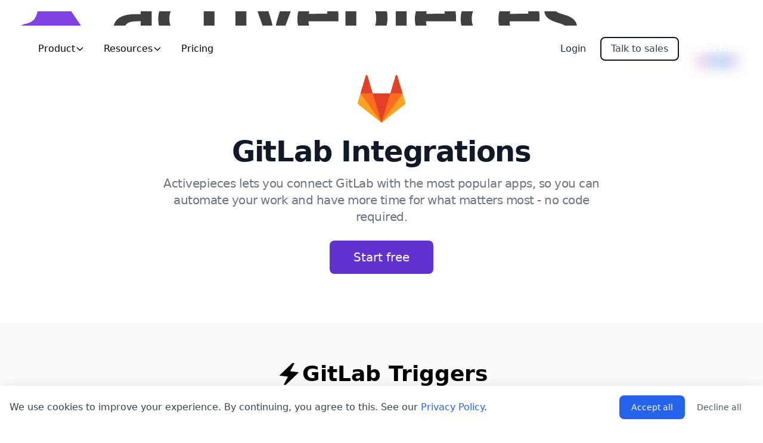

--- FILE ---
content_type: text/css; charset=utf-8
request_url: https://www.activepieces.com/_nuxt/CookieBanner.DdLeGj8H.css
body_size: 251
content:
.read-the-docs[data-v-72e32e02]{color:#888}.menu-item-hover[data-v-72e32e02]{animation:menu-item-hover-colors-72e32e02 10s ease infinite;background-size:300% 300%}.menu-item-hover[data-v-72e32e02]:hover{background:linear-gradient(45deg,#e5e1ff80,#e1efff80,#ffe1ff80,#e1ffef80,#ffffe180,#ffe1f080,#fff0e180,#f0e1ff80);background-size:300% 300%}@keyframes menu-item-hover-colors-72e32e02{0%{background-position:0 50%}50%{background-position:100% 50%}to{background-position:0 50%}}.typing[data-v-72e32e02]{align-items:center;height:17px}.typing .dot[data-v-72e32e02]{animation:mercuryTypingAnimation-72e32e02 1.8s ease-in-out infinite;background-color:#6cad96;border-radius:50%;display:inline-block;height:4px;margin-right:2px;vertical-align:middle;width:4px}.typing .dot[data-v-72e32e02]:first-child{animation-delay:.2s}.typing .dot[data-v-72e32e02]:nth-child(2){animation-delay:.3s}.typing .dot[data-v-72e32e02]:nth-child(3){animation-delay:.4s}.typing .dot[data-v-72e32e02]:last-child{margin-right:0}@keyframes mercuryTypingAnimation-72e32e02{0%{background-color:#6cad96;transform:translateY(0)}28%{background-color:#9ecab9;transform:translateY(-7px)}44%{background-color:#b5d9cb;transform:translateY(0)}}.group[data-v-72e32e02]{position:relative}.group:hover .group-hover\:block[data-v-72e32e02]{animation:menuSlideIn .3s ease-out;display:block}.group-hover\:block[data-v-72e32e02]{display:none;transition-delay:.2s}.group-hover\:opacity-100[data-v-72e32e02]{opacity:0;transition:opacity .3s ease;transition-delay:.2s}.group:hover .group-hover\:opacity-100[data-v-72e32e02]{opacity:1;transition-delay:0s}.group-hover\:translate-y-0[data-v-72e32e02]{transform:translateY(10px);transition:transform .3s ease;transition-delay:.2s}.group:hover .group-hover\:translate-y-0[data-v-72e32e02]{transform:translateY(0);transition-delay:0s}.group:hover .group-hover\:pointer-events-auto[data-v-72e32e02]{pointer-events:auto}.group .group-hover\:pointer-events-none[data-v-72e32e02]{pointer-events:none}@media (max-width:905px){.group-hover\:bg-blue-100[data-v-72e32e02],.group-hover\:block[data-v-72e32e02],.group-hover\:opacity-100[data-v-72e32e02],.group-hover\:text-blue-600[data-v-72e32e02],.group-hover\:translate-y-0[data-v-72e32e02]{all:unset}}@keyframes gradient-72e32e02{0%{background-position:0 50%}50%{background-position:100% 50%}to{background-position:0 50%}}.animate-gradient[data-v-72e32e02]{animation:gradient-72e32e02 15s ease infinite}.backdrop-blur-sm[data-v-72e32e02]{backdrop-filter:blur(4px);-webkit-backdrop-filter:blur(4px)}#announcement-bar[data-v-72e32e02]{transition:transform .3s}#announcement-bar.hide[data-v-72e32e02]{transform:translateY(-100%)}


--- FILE ---
content_type: text/css; charset=utf-8
request_url: https://www.activepieces.com/_nuxt/Footer.CxqzON9R.css
body_size: -443
content:
.colored-text[data-v-2acacdbb],.colored-text[data-v-89a051ce]{-webkit-text-fill-color:transparent;background:linear-gradient(90deg,#6232cf 51%,#5b94f8) text}


--- FILE ---
content_type: text/css; charset=utf-8
request_url: https://www.activepieces.com/_nuxt/CompanyLogos.CMKCa-yf.css
body_size: -320
content:
@keyframes scroll-162a1a2e{0%{transform:translate(0)}to{transform:translate(-50%)}}.animate-scroll[data-v-162a1a2e]{animation:scroll-162a1a2e 40s linear infinite;display:flex;gap:40px}.relative[data-v-162a1a2e]{position:relative}.absolute[data-v-162a1a2e]{position:absolute}.fade-slide-enter-active[data-v-162a1a2e],.fade-slide-leave-active[data-v-162a1a2e]{transition:all .5s ease}.fade-slide-enter-from[data-v-162a1a2e]{opacity:0;transform:translateY(100%)}.fade-slide-enter-to[data-v-162a1a2e],.fade-slide-leave-from[data-v-162a1a2e]{opacity:1;transform:translateY(0)}.fade-slide-leave-to[data-v-162a1a2e]{opacity:0;transform:translateY(-100%)}


--- FILE ---
content_type: text/css; charset=utf-8
request_url: https://www.activepieces.com/_nuxt/Pieces.DnuKkwoX.css
body_size: -329
content:
.marquee[data-v-b645fc6d]{--gap:32px;--scroll-start:0;--scroll-end:calc(-100% - var(--gap));gap:var(--gap)}.marquee__group[data-v-b645fc6d]{animation:scroll-x-b645fc6d 100s linear infinite;gap:var(--gap)}.marquee--reverse .marquee__group[data-v-b645fc6d]{animation-delay:-3s;animation-direction:reverse}@media (prefers-reduced-motion:reduce){.marquee__group[data-v-b645fc6d]{animation-play-state:paused}}@keyframes scroll-x-b645fc6d{0%{transform:translate(var(--scroll-start))}to{transform:translate(var(--scroll-end))}}


--- FILE ---
content_type: text/css; charset=utf-8
request_url: https://www.activepieces.com/_nuxt/index.BhYT1523.css
body_size: 427
content:
:root{--glow-color:#ffb6c1;--default-color-1:#ff69b4;--default-color-2:#ff1493}.blur-background[data-v-c4e04f30]{background:linear-gradient(134deg,#95ffc4 15%,#77f7ff99 42.34234234234234%,#d632ffc2);border-radius:100%;-webkit-filter:blur(100px);filter:blur(100px);flex:none;height:474px;overflow:hidden;position:absolute;right:200px;top:-50px;width:554px;will-change:var(--framer-will-change-override,transform);z-index:-10}.colored-text[data-v-c4e04f30]{background:linear-gradient(90deg,#6420aa,#ff3ea5,#1e9bf0,#0070f3,#6420aa);-webkit-background-clip:text;background-size:400% 400%;-webkit-text-fill-color:transparent;animation:gradientAnimation-c4e04f30 22s ease infinite}@keyframes gradientAnimation-c4e04f30{0%{background-position:0 50%}50%{background-position:100% 50%}to{background-position:0 50%}}@keyframes GradientBackground-c4e04f30{0%{background-position:0 50%}50%{background-position:100% 50%}to{background-position:0 50%}}.animated-gradient[data-v-c4e04f30]{animation:GradientBackground-c4e04f30 10s ease infinite;background:linear-gradient(45deg,#e5e1ffb3,#e1efffb3,#ffe1ffb3,#e1ffefb3);background-size:600% 600%;overflow:hidden;position:relative}.animated-gradient[data-v-c4e04f30]:after{background:linear-gradient(180deg,transparent,#fff);bottom:0;content:"";height:200px;left:0;pointer-events:none;position:absolute;width:100%}@keyframes background-pan-c4e04f30{0%{background-position:0}to{background-position:-200%}}@keyframes scale-c4e04f30{0%,to{transform:scale(0)}50%{transform:scale(1)}}@keyframes rotate-c4e04f30{0%{transform:rotate(0)}to{transform:rotate(180deg)}}.magical-text>.magic[data-v-c4e04f30]{display:inline-block;position:relative}.magical-text>.magic>.magic-star[data-v-c4e04f30]{--size:clamp(20px,1.5vw,30px);animation:scale-c4e04f30 .7s ease forwards;display:block;height:var(--size);left:var(--star-left);position:absolute;top:var(--star-top);width:var(--size)}.magical-text>.magic>.magic-star>svg[data-v-c4e04f30]{animation:rotate-c4e04f30 1s linear infinite;display:block;opacity:.7}.magical-text>.magic>.magic-star>svg>path[data-v-c4e04f30]{fill:var(--glow-color)}.magical-text>.magic>.magic-text[data-v-c4e04f30]{background:linear-gradient(to right,var(--default-color-1),var(--default-color-2));-webkit-background-clip:text;-webkit-text-fill-color:transparent;background-clip:text}@keyframes rainbow-c4e04f30{0%{background-position:0 50%}50%{background-position:100% 50%}to{background-position:0 50%}}.animate-rainbow[data-v-c4e04f30]{animation:rainbow-c4e04f30 3s linear infinite;background-size:200% 200%}.font-libre-baskerville[data-v-b53b8b1b]{font-family:Libre Baskerville,serif}.scroll-mt-32[data-v-b53b8b1b]{scroll-margin-top:8rem}.card-video-expand[data-v-b53b8b1b]{max-width:none;width:calc(100% + 2rem)}@media (min-width:768px){.card-video-expand[data-v-b53b8b1b]{width:calc(100% + 3rem)}}.hide-scrollbar[data-v-b53b8b1b]{scrollbar-width:none;-ms-overflow-style:none}.hide-scrollbar[data-v-b53b8b1b]::-webkit-scrollbar{display:none}


--- FILE ---
content_type: image/svg+xml
request_url: https://www.activepieces.com/instant-trigger.svg
body_size: -415
content:
<svg xmlns="http://www.w3.org/2000/svg" height="24" viewBox="0 -960 960 960" width="24"><path d="m280-80 160-300-320-40 480-460h80L520-580l320 40L360-80h-80Z"/></svg>

--- FILE ---
content_type: image/svg+xml
request_url: https://www.activepieces.com/props-icons/dictionary.svg
body_size: -346
content:
<svg xmlns="http://www.w3.org/2000/svg" height="24" viewBox="0 -960 960 960" width="24"><path d="M360-240h440v-107H360v107ZM160-613h120v-107H160v107Zm0 187h120v-107H160v107Zm0 186h120v-107H160v107Zm200-186h440v-107H360v107Zm0-187h440v-107H360v107ZM160-160q-33 0-56.5-23.5T80-240v-480q0-33 23.5-56.5T160-800h640q33 0 56.5 23.5T880-720v480q0 33-23.5 56.5T800-160H160Z"/></svg>

--- FILE ---
content_type: text/javascript; charset=utf-8
request_url: https://www.activepieces.com/_nuxt/DTBcD1D-.js
body_size: 5137
content:
import{_ as D}from"./Can5uIcE.js";import{A as G,i as R,B as O,C as q,r as C,j as T,D as K,o as s,c as o,a as e,k as i,d as x,t as m,m as P,y as $,F as I,l as A,b as v,w as U,n as M,p as H,e as V,E as Y,x as W,G as j,H as z,u as Z,I as J}from"./DK9RxI3a.js";import{u as Q}from"./BWtSyQpn.js";import{s as X}from"./C2vXBeDN.js";import{_ as F}from"./DlAUqK2U.js";import{_ as ee,a as te}from"./_ajkFDzM.js";import{u as se}from"./C8krGQkt.js";import"./C5Z-5i_2.js";import"./CNvN_kjN.js";import"./bimaI3Sv.js";const oe=G("/activepieces-agents-demo.mp4"),b=d=>(H("data-v-c4e04f30"),d=d(),V(),d),ae={class:"dark:bg-gray-900"},ne=b(()=>e("div",{class:"blur-background hidden lg:block"},null,-1)),le={class:"max-w-screen-xl px-4 pt-[90px] xl:pt-[110px] pb-[50px] mx-auto max-[500px]:pt-[100px]"},ie={class:"lg:grid pb-12 gap-8 lg:gap-12 lg:grid-cols-12 items-start"},re={class:"lg:col-span-6 text-center sm:mb-6 lg:text-left lg:mb-0"},ce={class:"max-w-screen-sm mx-auto"},de=["href"],pe=b(()=>e("span",{class:"px-3 py-1 mr-3 text-xs text-white rounded-full bg-primary-600 min-[501px]:whitespace-nowrap max-[500px]:hidden"},"New",-1)),me={class:"text-sm font-medium max-w-full min-[501px]:overflow-hidden min-[501px]:whitespace-nowrap min-[501px]:text-ellipsis"},ue=b(()=>e("span",{class:"hidden text-primary-700 font-semibold max-[500px]:inline"},"New:",-1)),xe=b(()=>e("svg",{class:"w-5 h-5 ml-2",fill:"currentColor",viewBox:"0 0 20 20",xmlns:"http://www.w3.org/2000/svg"},[e("path",{"fill-rule":"evenodd",d:"M7.293 14.707a1 1 0 010-1.414L10.586 10 7.293 6.707a1 1 0 011.414-1.414l4 4a1 1 0 010 1.414l-4 4a1 1 0 01-1.414 0z","clip-rule":"evenodd"})],-1)),fe={class:"magic"},he=b(()=>e("svg",{viewBox:"0 0 512 512"},[e("path",{d:"M512 255.1c0 11.34-7.406 20.86-18.44 23.64l-171.3 42.78l-42.78 171.1C276.7 504.6 267.2 512 255.9 512s-20.84-7.406-23.62-18.44l-42.66-171.2L18.47 279.6C7.406 276.8 0 267.3 0 255.1c0-11.34 7.406-20.83 18.44-23.61l171.2-42.78l42.78-171.1C235.2 7.406 244.7 0 256 0s20.84 7.406 23.62 18.44l42.78 171.2l171.2 42.78C504.6 235.2 512 244.6 512 255.1z"})],-1)),ge=[he],be=b(()=>e("span",{class:"magic-text"},"AI Agents",-1)),_e=M('<div class="flex flex-col space-y-2 mb-10 max-[1023px]:items-center" data-v-c4e04f30><div class="flex items-center text-gray-900 dark:text-white max-[1023px]:inline-flex" data-v-c4e04f30><svg class="w-5 h-5 mr-3 text-blue-400" fill="none" stroke="currentColor" viewBox="0 0 24 24" xmlns="http://www.w3.org/2000/svg" data-v-c4e04f30><path stroke-linecap="round" stroke-linejoin="round" stroke-width="2.5" d="M5 13l4 4L19 7" data-v-c4e04f30></path></svg><span class="text-lg font-medium" data-v-c4e04f30>No-code – you click, it works</span></div><div class="flex items-center text-gray-900 dark:text-white max-[1023px]:inline-flex" data-v-c4e04f30><svg class="w-5 h-5 mr-3 text-blue-400" fill="none" stroke="currentColor" viewBox="0 0 24 24" xmlns="http://www.w3.org/2000/svg" data-v-c4e04f30><path stroke-linecap="round" stroke-linejoin="round" stroke-width="2.5" d="M5 13l4 4L19 7" data-v-c4e04f30></path></svg><span class="text-lg font-medium" data-v-c4e04f30>Open source – customizable and secure</span></div><div class="flex items-center text-gray-900 dark:text-white max-[1023px]:inline-flex" data-v-c4e04f30><svg class="w-5 h-5 mr-3 text-blue-400" fill="none" stroke="currentColor" viewBox="0 0 24 24" xmlns="http://www.w3.org/2000/svg" data-v-c4e04f30><path d="M12 2L15.09 8.26L22 9.27L17 14.14L18.18 21.02L12 17.77L5.82 21.02L7 14.14L2 9.27L8.91 8.26L12 2Z" data-v-c4e04f30></path></svg><span class="text-lg font-medium" data-v-c4e04f30>Training – guided by us, built by your team</span></div></div>',1),ve={class:"flex flex-col space-y-4 sm:flex-row sm:justify-left sm:space-y-0 sm:space-x-4 justify-center lg:justify-start"},we=b(()=>e("a",{href:"https://cloud.activepieces.com/sign-up",class:"group relative inline-flex h-12 items-center justify-center rounded-lg px-5 py-3 text-lg font-medium text-white transition-all duration-300 hover:scale-105"},[e("span",{class:"absolute inset-0 rounded-lg bg-black"}),e("span",{class:"absolute -bottom-1 left-1/2 h-1/5 w-3/5 -translate-x-1/2 animate-rainbow rounded-full bg-gradient-to-r from-[#ff3ea5] via-[#1e9bf0] to-[#6420aa] blur-md"}),e("span",{class:"relative"},"Get started")],-1)),ye={class:"lg:col-span-6 mt-10 lg:mt-0 lg:pt-12"},B=2500,ke={__name:"Hero",async setup(d){let u,h;const{data:l}=([u,h]=R(()=>Q("/api/announcement","$S8KdmacGzC")),u=await u,h(),u),g=O(),c=q(()=>`hero-video-${g.path}`),w=C([]);let S=0;const y=(n,k)=>Math.floor(Math.random()*(k-n+1))+n,_=n=>{n.style.setProperty("--star-left",`${y(-10,100)}%`),n.style.setProperty("--star-top",`${y(-20,100)}%`),n.style.animation="none",n.offsetHeight,n.style.animation=""};return T(()=>{w.value.forEach(n=>{setTimeout(()=>{_(n),X(()=>_(n),B)},S++*(B/3))})}),(n,k)=>{const p=K("router-link"),r=D;return s(),o("section",ae,[ne,e("div",le,[e("div",ie,[e("div",re,[e("div",ce,[i(l).data.content&&i(l).data.content!=="NONE"?(s(),o("a",{key:0,href:i(l).data.url,class:"inline-flex max-w-full items-center justify-between px-1 py-1 pr-4 mb-6 text-sm text-gray-700 bg-white shadow-lg rounded-full dark:bg-gray-800 dark:text-white hover:bg-gray-200 dark:hover:bg-gray-700 max-[500px]:pl-4",role:"alert"},[pe,e("span",me,[ue,x(" "+m(i(l).data.content),1)]),xe],8,de)):P("",!0),e("h1",{class:$(["magical-text mb-8 font-libre-baskerville font-light leading-[1.45!important] tracking-tight text-gray-900 text-5xl xl:text-[4.3rem] xl:leading-[4.9rem] dark:text-white",!i(l).data.content||i(l).data.content==="NONE"?"mt-10":""])},[e("span",fe,[(s(),o(I,null,A(3,t=>e("span",{key:t,ref_for:!0,ref_key:"magicStars",ref:w,class:"magic-star"},ge)),64)),be,x(" — smart & easy ")])],2),_e,e("div",ve,[we,v(p,{to:"/sales",class:"inline-flex h-12 items-center justify-center px-5 py-3 text-lg font-medium text-gray-700 text-center rounded-lg bg-white border-2 border-gray-900 hover:bg-gray-50 focus:ring-4 focus:ring-blue-300 sm:mr-2 dark:bg-primary-600 dark:hover:bg-primary-700 focus:outline-none dark:focus:ring-primary-800 transition-all duration-300 hover:scale-105"},{default:U(()=>[x("Talk to sales")]),_:1})])])]),e("div",ye,[(s(),o("video",{key:i(c),src:oe,autoplay:"",muted:"",loop:"",playsinline:"",width:"350",height:"350",class:"max-w-[1280px] w-full max-h-[500px] object-contain rounded-xl shadow-[0_0_80px_rgba(0,0,0,0.1)]"}))])]),v(r,{class:"relative z-10 mt-10"})])])}}},Ce=F(ke,[["__scopeId","data-v-c4e04f30"]]),f=d=>(H("data-v-b53b8b1b"),d=d(),V(),d),$e={class:"max-w-screen-xl mx-auto pt-16 md:pt-40 pb-24 px-4 md:px-0"},Ie=f(()=>e("div",{class:"px-0 md:px-8"},[e("h2",{class:"font-libre-baskerville text-4xl md:text-5xl font-light leading-tight tracking-tight text-gray-900 dark:text-white mb-8 md:mb-16 text-left"}," The full AI automation and agents ecosystem ")],-1)),Se=["onClick"],Ae={class:"flex gap-0 md:gap-8 items-start px-0 md:px-8"},Le={class:"w-1/4 min-w-[180px] max-w-[220px] sticky top-32 self-start flex flex-col space-y-0 pt-2 hidden md:block"},ze={class:"flex flex-col"},Te=["onClick","aria-current"],je={class:"inline-block w-3 h-3 mr-3 flex items-center justify-center"},Be={key:1,class:"block w-3 h-3 rounded-[4px] bg-gray-200 dark:bg-gray-700"},Ne={class:"w-full md:w-3/4 pl-0"},Ee={class:"relative z-10"},Pe={class:"flex flex-col md:flex-row md:items-stretch md:justify-between gap-0 relative"},Me={class:"relative flex-1 py-3"},He=f(()=>e("div",{class:"absolute top-0 left-0 right-0 h-0 border-t border-black pointer-events-none",style:{width:"4000px","margin-left":"-2000px"}},null,-1)),Ve=f(()=>e("div",{class:"absolute top-0 bottom-0 left-0 w-0 border-l border-black pointer-events-none",style:{height:"4000px","margin-top":"-2000px"}},null,-1)),Fe={class:"text-2xl md:text-3xl font-bold text-gray-900 pl-3"},De=f(()=>e("div",{class:"w-full border-t border-black my-2"},null,-1)),Ge={key:0,class:"text-base md:text-lg text-black font-normal mt-2 text-balance pl-3"},Re={key:0},Oe={key:1},qe={key:1,class:"text-base md:text-lg text-black font-normal mt-2 text-balance pl-3"},Ke={key:0},Ue={key:1},Ye={key:2,class:"text-base md:text-lg text-black font-normal mt-2 text-balance pl-3"},We={key:0},Ze={key:1},Je={key:3,class:"text-base md:text-lg text-black font-normal mt-2 text-balance pl-3"},Qe=f(()=>e("div",{class:"absolute bottom-0 left-0 right-0 h-0 border-b border-black pointer-events-none",style:{width:"4000px","margin-left":"-2000px"}},null,-1)),Xe=M('<div class="relative flex-shrink-0 flex flex-col min-w-[160px] md:min-w-[180px]" style="min-height:64px;" data-v-b53b8b1b><div class="flex flex-row items-stretch h-full justify-center" data-v-b53b8b1b><div class="absolute top-0 left-0 bottom-0 w-px border-l border-black" data-v-b53b8b1b></div><a href="https://cloud.activepieces.com/sign-up" target="_blank" rel="noopener" class="bg-gray-900 text-white rounded-xl px-6 py-3 font-semibold shadow hover:bg-gray-800 transition whitespace-nowrap my-4 md:my-auto ml-0" data-v-b53b8b1b> Start free </a><div class="absolute bottom-0 left-0 w-full border-t border-black block md:hidden" data-v-b53b8b1b></div></div></div>',1),et={class:"relative h-[400px] lg:h-[520px]",style:{"margin-left":"0","max-width":"100%"}},tt=f(()=>e("div",{class:"absolute bottom-0 left-0 right-0 h-0 border-b border-black pointer-events-none z-10",style:{width:"4000px","margin-left":"-2000px"}},null,-1)),st=f(()=>e("div",{class:"absolute top-0 bottom-0 left-0 w-0 border-l border-black pointer-events-none z-10",style:{height:"4000px","margin-top":"-2000px"}},null,-1)),ot=f(()=>e("div",{class:"absolute top-0 bottom-0 right-0 w-0 border-r border-black pointer-events-none z-10",style:{height:"4000px","margin-top":"-2000px"}},null,-1)),at={class:"w-full h-full"},nt=["src","alt"],lt=["src"],it={__name:"ProductsShowcase",setup(d){const{piecesCount:u,pending:h}=se(),l=[{id:"agents",name:"Agents",description:"Your agents think, iterate, act and collaborate with humans. They can access our (pieces count) pieces.",media:"products/agents.mp4",type:"video"},{id:"flows",name:"Flows",description:"Automation flows to connect apps and automate work. Build powerful workflows with no code.",media:"products/flows.mp4",type:"video"},{id:"tables",name:"Tables",description:"Like Google Sheets, but deeply connected to your agents and automations. The central datastore to put your work on autopilot.",media:"products/tables.mp4",type:"video"},{id:"mcps",name:"MCPs",description:"Tools for AI agents. Extend agent capabilities with custom plugins and integrations.",media:"products/mcps.mp4",type:"video"},{id:"todos",name:"Todos",description:"Humans will always be in the loop. Agents and flows can request approvals from humans, including the back and forth.",media:"products/todos.mp4",type:"video"}],g=C([]),c=C(0),w=C(300),S=["linear-gradient(135deg, #fffafd 0%, #fffef5 100%)","linear-gradient(135deg, #f0f7ff 0%, #e6fff7 100%)","linear-gradient(135deg, #f9f9ff 0%, #f7fff0 100%)","linear-gradient(135deg, #f8f6ff 0%, #f0f7ff 100%)","linear-gradient(135deg, #fffaf7 0%, #fff7fa 100%)"],y=["#E11D48","#2563EB","#059669","#7C3AED","#F59E42"],_=C(null),n=()=>{const p=g.value.map(t=>(t==null?void 0:t.getBoundingClientRect().top)??1/0);let r=0;for(let t=0;t<p.length;t++)p[t]<=w.value&&(r=t);c.value=r};T(()=>{w.value=window.innerHeight/2,window.addEventListener("scroll",n,{passive:!0}),n()}),Y(()=>{window.removeEventListener("scroll",n)});const k=p=>{var r;(r=g.value[p])==null||r.scrollIntoView({behavior:"smooth",block:"start"}),j(()=>{const t=_.value,a=t==null?void 0:t.querySelectorAll("button")[p];a&&a.scrollIntoView({behavior:"smooth",inline:"center",block:"nearest"})})};return W(c,p=>{j(()=>{const r=_.value,t=r==null?void 0:r.querySelectorAll("button")[p];t&&t.scrollIntoView({behavior:"smooth",inline:"center",block:"nearest"})})}),(p,r)=>(s(),o("section",$e,[Ie,e("div",{ref_key:"productNavBar",ref:_,class:"sticky top-[62px] z-20 bg-white border-b border-gray-100 md:hidden flex items-center overflow-x-auto px-4 gap-8 h-12 hide-scrollbar"},[(s(),o(I,null,A(l,(t,a)=>e("button",{key:t.id,onClick:L=>k(a),class:$(["flex items-center transition whitespace-nowrap",c.value===a?"font-medium text-gray-900":"font-normal text-gray-400"])},[c.value===a?(s(),o("span",{key:0,class:"inline-block w-3 h-3 rounded-[4px] mr-3",style:z({backgroundColor:y[a]})},null,4)):P("",!0),e("span",null,m((a+1).toString().padStart(2,"0"))+" "+m(t.name),1)],10,Se)),64))],512),e("div",Ae,[e("nav",Le,[e("ul",ze,[(s(),o(I,null,A(l,(t,a)=>e("li",{key:t.id},[e("button",{onClick:L=>k(a),class:"flex items-center w-full py-3 px-0 text-left text-base md:text-lg font-normal text-gray-700 dark:text-gray-300 hover:text-black dark:hover:text-white transition-colors group focus:outline-none","aria-current":c.value===a?"true":void 0},[e("span",je,[c.value===a?(s(),o("span",{key:0,class:"block w-3 h-3 rounded-[4px]",style:z({backgroundColor:y[a]})},null,4)):(s(),o("span",Be))]),e("span",{class:$(c.value===a?"font-semibold text-black dark:text-white":"")},m((a+1).toString().padStart(2,"0"))+" "+m(t.name),3)],8,Te)])),64))])]),e("div",Ne,[(s(),o(I,null,A(l,(t,a)=>e("div",{key:t.id,ref_for:!0,ref:L=>g.value[a]=L,class:$([{"mb-12 md:mb-32":a!==l.length-1},"scroll-mt-32"])},[e("div",{class:$(["flex flex-col relative overflow-hidden"]),style:z({backgroundImage:S[a%S.length]})},[e("div",Ee,[e("div",Pe,[e("div",Me,[He,Ve,e("h3",Fe,m(t.name),1),De,t.id==="agents"?(s(),o("p",Ge,[x(" AI Agents that can think and act. They can access "),i(h)?(s(),o("span",Re,"...")):(s(),o("span",Oe,m(i(u)),1)),x(" tools and collaborate with humans. Your dream agentic team! ")])):t.id==="flows"?(s(),o("p",qe,[x(" No-code automation with AI and "),i(h)?(s(),o("span",Ke,"...")):(s(),o("span",Ue,m(i(u)),1)),x(" pieces. The easiest canvas to orchestrate your agents and apps altogether. ")])):t.id==="mcps"?(s(),o("p",Ye,[x(" Our "),i(h)?(s(),o("span",We,"...")):(s(),o("span",Ze,m(i(u)),1)),x(" pieces can be used as tools to your external agents like Claude or Cursor. We manage the connection for you. ")])):(s(),o("p",Je,m(t.description),1)),Qe]),Xe]),e("div",et,[tt,st,ot,e("div",at,[t.type==="image"?(s(),o("img",{key:0,src:t.media,alt:t.name+" demo",class:"w-full h-full object-cover z-0"},null,8,nt)):(s(),o("video",{key:1,src:t.media,autoplay:"",muted:"",loop:"",playsinline:"",class:"w-full h-full object-cover z-0"},null,8,lt))])])])],4)],2)),64))])])]))}},rt=F(it,[["__scopeId","data-v-b53b8b1b"]]),N="AI-first automation for every team",E="Activepieces is the best way to build a self-driven AI culture across HR, finance, marketing, sales and more — under the supervision of your IT ninjas",ct="enterprise automation solutions, open source business automation, open source zapier, zapier open source alternative, zapier alternative, workato alternative, open source workato",vt={__name:"index",setup(d){return Z({title:N,meta:[{name:"description",content:E},{name:"keywords",content:ct},{property:"og:title",content:N},{property:"og:description",content:E}]}),T(()=>{J()}),(u,h)=>{const l=Ce,g=ee,c=te;return s(),o(I,null,[v(l,{class:"-mt-[62px]"}),v(rt),v(g),v(c)],64)}}};export{vt as default};


--- FILE ---
content_type: text/javascript; charset=utf-8
request_url: https://www.activepieces.com/_nuxt/DTSTTHLa.js
body_size: 1469
content:
import{h as d,o as l,c as n,n as i,A as p,a as e,b as a,w as o,d as s,t as b,p as v,e as g}from"./DK9RxI3a.js";import{_ as m}from"./DlAUqK2U.js";import{_ as x}from"./bimaI3Sv.js";const f={class:"mx-auto max-w-screen-xl"},y=i('<div class="bg-gradient-to-r from-gray-50 to-white dark:from-gray-800/50 dark:to-gray-900/50 rounded-2xl p-8 sm:p-12 border border-gray-100 dark:border-gray-700 shadow-sm" data-v-2acacdbb><div class="flex flex-col md:flex-row md:items-center md:justify-between md:space-x-24" data-v-2acacdbb><div class="max-w-screen-md mb-8 md:mb-0 text-center md:text-left" data-v-2acacdbb><h2 class="mb-4 text-4xl tracking-tight font-extrabold leading-tight text-gray-900 dark:text-white" data-v-2acacdbb> Get Activepieces now! </h2><p class="text-gray-600 dark:text-gray-300 md:text-lg" data-v-2acacdbb> Join 100,000+ users from Google, Roblox, Sequoia and more building secure, open source AI automations. Start automating your work in minutes. </p></div><div class="flex flex-col space-y-4 sm:flex-row sm:space-y-0 sm:space-x-6 justify-center md:justify-end shrink-0" data-v-2acacdbb><a href="/sales" class="whitespace-nowrap text-center text-gray-900 bg-white border border-gray-300 hover:bg-gray-100 focus:ring-4 focus:ring-blue-300 font-medium rounded-lg text-base px-6 py-3 dark:text-white dark:border-gray-600 dark:hover:bg-gray-700 dark:focus:ring-gray-800" data-v-2acacdbb> Talk to Sales </a><a href="https://cloud.activepieces.com/sign-up" class="whitespace-nowrap text-center text-white bg-blue-600 hover:bg-blue-700 focus:ring-4 focus:ring-blue-300 font-medium rounded-lg text-base px-6 py-3 dark:bg-primary-600 dark:hover:bg-primary-700 focus:outline-none dark:focus:ring-primary-800" data-v-2acacdbb> Start free </a></div></div></div>',1),w=[y],k={__name:"CTA",setup(r){return d(),(h,u)=>(l(),n("div",f,w))}},S=m(k,[["__scopeId","data-v-2acacdbb"]]),A=p("/logos/ycombinator.svg"),t=r=>(v("data-v-89a051ce"),r=r(),g(),r),I={class:"bg-white dark:bg-gray-800"},C={class:"p-4 mx-auto max-w-screen-xl sm:p-8 lg:p-10"},P={class:"pb-10"},T={class:"grid grid-cols-2 gap-8 mt-8 sm:mt-16 sm:grid-cols-3 lg:grid-cols-4 sm:space-y-0"},B=t(()=>e("h3",{class:"mb-6 text-sm font-semibold text-gray-900 uppercase dark:text-white"}," Product ",-1)),D={class:"text-gray-500 dark:text-gray-400"},N={class:"mb-4"},R={class:"mb-4"},j=t(()=>e("li",{class:"mb-4"},[e("a",{href:"https://www.activepieces.com/roadmap",class:"hover:underline"},"Pieces Roadmap")],-1)),G=t(()=>e("li",{class:"mb-4"},[e("a",{href:"https://community.activepieces.com/c/feature-requests/9",class:"hover:underline"},"Request a Feature")],-1)),$=t(()=>e("h2",{class:"mb-6 text-sm font-semibold text-gray-900 uppercase dark:text-white"}," Open Source ",-1)),F={class:"text-gray-500 dark:text-gray-400"},L=i('<li class="mb-4" data-v-89a051ce><a href="https://github.com/activepieces/activepieces" class="hover:underline" data-v-89a051ce>GitHub</a></li><li class="mb-4" data-v-89a051ce><a href="https://www.activepieces.com/docs/developers/overview" class="hover:underline" data-v-89a051ce>Contribute</a></li><li class="mb-4" data-v-89a051ce><a href="https://www.activepieces.com/docs/about/i18n" class="hover:underline" data-v-89a051ce>Help us translate</a></li><li class="mb-4" data-v-89a051ce><a href="https://github.com/activepieces/activepieces/blob/main/LICENSE" class="hover:underline" data-v-89a051ce>MIT License</a></li>',4),V={class:"mb-4"},q=t(()=>e("h2",{class:"mb-6 text-sm font-semibold text-gray-900 uppercase dark:text-white"}," Resources ",-1)),E={class:"text-gray-500 dark:text-gray-400"},H=t(()=>e("li",{class:"mb-4"},[e("a",{href:"https://www.activepieces.com/docs",class:"hover:underline"},"Docs")],-1)),O=t(()=>e("li",{class:"mb-4"},[e("a",{href:"https://community.activepieces.com/c/tutorials/10",class:"hover:underline"},"Tutorials")],-1)),U={class:"mb-4"},z=i('<div data-v-89a051ce><h2 class="mb-6 text-sm font-semibold text-gray-900 uppercase dark:text-white" data-v-89a051ce> Get Help </h2><ul class="text-gray-500 dark:text-gray-400" data-v-89a051ce><li class="mb-4" data-v-89a051ce><a href="https://community.activepieces.com" class="hover:underline" data-v-89a051ce>Community</a></li><li class="mb-4" data-v-89a051ce><a href="https://discord.com/invite/2jUXBKDdP8" class="hover:underline" data-v-89a051ce>Discord</a></li><li class="mb-4" data-v-89a051ce><a href="https://status.activepieces.com" class="hover:underline" data-v-89a051ce>Cloud Status</a></li></ul></div>',1),J=t(()=>e("hr",{class:"my-6 border-gray-200 sm:mx-auto dark:border-gray-700 lg:my-8"},null,-1)),K={class:"flex flex-col justify-between items-center text-center lg:flex-row"},M=t(()=>e("span",{class:"flex gap-2 items-center"},[s(" Backed by "),e("img",{width:"50",height:"50",class:"h-6 w-auto",src:A,alt:"ycombinator",loading:"lazy"})],-1)),X={class:"block mb-6 text-base text-gray-500 dark:text-gray-400 lg:mb-0"},Y={class:"text-gray-500 flex gap-2 text-base"},Q=t(()=>e("span",null,"-",-1)),W=t(()=>e("span",null,"-",-1)),Z={__name:"Footer",setup(r){return d(),(h,u)=>{const _=S,c=x;return l(),n("footer",I,[e("div",C,[e("div",P,[a(_)]),e("div",T,[e("div",null,[B,e("ul",D,[e("li",N,[a(c,{href:"/pricing",class:"hover:underline"},{default:o(()=>[s("Pricing")]),_:1})]),e("li",R,[a(c,{href:"/pieces",class:"hover:underline"},{default:o(()=>[s("Pieces")]),_:1})]),j,G])]),e("div",null,[$,e("ul",F,[L,e("li",V,[a(c,{to:"/oss-friends",class:"hover:underline"},{default:o(()=>[s("Open Source Friends")]),_:1})])])]),e("div",null,[q,e("ul",E,[H,O,e("li",U,[a(c,{href:"/blog",class:"hover:underline"},{default:o(()=>[s("Blog")]),_:1})])])]),z]),J,e("div",K,[M,e("span",X," © "+b(new Date().getFullYear())+" Activepieces. All rights reserved ",1),e("div",Y,[a(c,{to:"/terms",class:"hover:underline"},{default:o(()=>[s("Terms")]),_:1}),Q,a(c,{to:"/privacy",class:"hover:underline"},{default:o(()=>[s("Privacy")]),_:1}),W,a(c,{to:"/google-api-disclosure",class:"hover:underline"},{default:o(()=>[s("Google API Disclosure")]),_:1})])])])])}}},se=m(Z,[["__scopeId","data-v-89a051ce"]]);export{se as _};


--- FILE ---
content_type: text/javascript; charset=utf-8
request_url: https://www.activepieces.com/_nuxt/_ajkFDzM.js
body_size: 2706
content:
import{h as F,r as C,i as z,x as L,o as s,c as o,a as e,k as r,F as _,l as c,t as n,y as I,d as E,s as D,b as V,w as h,q as g,p as A,e as H}from"./DK9RxI3a.js";import{u as S}from"./BWtSyQpn.js";import{u as U}from"./C5Z-5i_2.js";import{_ as M}from"./bimaI3Sv.js";import{_ as P}from"./DlAUqK2U.js";const R={class:"mx-auto max-w-screen-xl px-6 sm:py-6 max-[767px]:px-0"},G={class:"max-w-screen-md mb-2 lg:mb-16"},O={class:"mb-4 text-3xl md:text-4xl text-center md:text-left tracking-tight font-bold text-gray-900 dark:text-white"},W={key:0},J={key:1},K={class:"gap-8 items-center xl:gap-16 flex flex-col md:flex-row",id:"features-tab"},Q={class:"mt-4 md:mt-0 basis-2/5 px-4 md:px-0 self-stretch block flex-nowrap gap-4 md:space-y-10 md:gap-0 md:flex-wrap md:whitespace-normal overflow-scroll md:overflow-auto flex md:flex-col",roles:"presentation"},X={class:"inline-block md:block"},Y={class:"text-lg font-bold mb-3.5 hidden md:block"},Z={class:"flex flex-row flex-nowrap md:flex-wrap gap-4",role:"tablist"},ee=["onClick"],te=["innerHTML"],se=["onTransitionend"],ae=["id"],oe={class:"pr-14 text-2xl md:text-4xl tracking-tight font-medium text-gray-900 dark:text-white mb-6"},ne=["id"],re=["src"],le=e("track",{kind:"captions",srclang:"en",label:"English"},null,-1),Ke={__name:"Features",async setup(y){let p,w;const b=D(),q=F(),l=C(0),d=C(null),x=U(d);function u(v){const k=[];let m=0;return v.forEach(N=>{const a=N,$=a.cateogry;let f=k.find(T=>T.name===$);f||(f={name:$,features:[]},k.push(f)),f.features.push({featureIndex:m,shortName:a.shortName,longName:a.longName,icon:a.icon,video:a.video,color:`bg-${a.color}`}),++m}),k}const{data:i}=([p,w]=z(()=>S(`${b.public.strapiUrl}/api/features`,"$p9RtxWV7in")),p=await p,w(),p),t=u(i.value.data);function j(v){l.value=v==i.value.data.length-1?0:v+1}return L([l,x],()=>{document.getElementById(`feature-video-${l.value}`).pause(),document.getElementById(`feature-video-${l.value}`).currentTime=0,document.getElementById(`feature-video-${l.value}`).play()}),(v,k)=>(s(),o("section",{class:"bg-white dark:bg-gray-900 my-16",ref_key:"featuresSection",ref:d},[e("div",R,[e("div",G,[e("h2",O,[r(q).path==="/open-source"?(s(),o("span",W," The most powerful tool in your stack ")):(s(),o("span",J," Open source power, enterprise-ready "))])]),e("div",K,[e("div",Q,[(s(!0),o(_,null,c(r(t),(m,N)=>(s(),o("div",X,[e("h3",Y,n(m.name),1),e("div",Z,[(s(!0),o(_,null,c(m.features,(a,$)=>(s(),o("button",{type:"button",role:"tab",onClick:f=>l.value=a.featureIndex,"aria-selected":"false",class:I(["group relative outline-none focus:ring-0 flex whitespace-nowrap items-center py-2.5 px-5 text-lg font-medium text-gray-900 focus:outline-none bg-white rounded-lg border border-gray-300 hover:border-gray-300 hover:text-primary focus:z-10 dark:focus:ring-gray-700 dark:bg-gray-800 dark:text-gray-400 dark:border-gray-600 dark:hover:text-white dark:hover:bg-gray-700",{"!bg-primary-50 text-primary":r(l)==a.featureIndex}])},[e("span",{innerHTML:a.icon,class:"inline-block mr-2 w-4 h-4"},null,8,te),E(" "+n(a.shortName)+" ",1),e("span",{onTransitionend:f=>j(a.featureIndex),class:I(["absolute w-0 h-[2px] bg-primary left-0 bottom-0 opacity-0",{"w-full ease-linear opacity-100 duration-[10000ms] transition-[width]":r(l)==a.featureIndex&&r(x)}])},null,42,se)],10,ee))),256))])]))),256))]),(s(!0),o(_,null,c(r(t),(m,N)=>(s(),o(_,null,[(s(!0),o(_,null,c(m.features,(a,$)=>(s(),o("div",{id:`feature-${a.featureIndex}`,class:I(["basis-3/5 py-8 md:py-14 px-8 md:px-12 md:rounded-l-[3rem]",[a.color,{hidden:r(l)!=a.featureIndex}]])},[e("h2",oe,n(a.longName),1),e("video",{autoplay:"",loop:"",muted:"",playsinline:"",id:`feature-video-${a.featureIndex}`,class:"max-w-[1280px] w-full shadow-2xl bg-white rounded-xl"},[e("source",{src:a.video,type:"video/mp4"},null,8,re),le],8,ne)],10,ae))),256))],64))),256))])])],512))}},B=y=>(A("data-v-b645fc6d"),y=y(),H(),y),ie={class:"bg-white dark:bg-gray-900 my-32"},de={class:"mx-auto max-w-screen-2xl sm:py-6 lg:px-6"},_e={class:"gap-8 items-center xl:gap-16 flex flex-col md:flex-row"},ce={class:"basis-1/4 text-center px-4 md:text-left"},pe=B(()=>e("h2",{class:"mb-4 text-4xl tracking-tight font-bold text-gray-900 dark:text-white"}," Automate the apps that matter to you ",-1)),xe=B(()=>e("p",{class:"font-light text-gray-500 dark:text-gray-400 sm:text-xl"}," Our pieces library grows every day through our team and community contributions ",-1)),ue=B(()=>e("svg",{class:"w-5 h-5 ml-2 -mr-1",fill:"currentColor",viewBox:"0 0 20 20",xmlns:"http://www.w3.org/2000/svg"},[e("path",{"fill-rule":"evenodd",d:"M12.293 5.293a1 1 0 011.414 0l4 4a1 1 0 010 1.414l-4 4a1 1 0 01-1.414-1.414L14.586 11H3a1 1 0 110-2h11.586l-2.293-2.293a1 1 0 010-1.414z","clip-rule":"evenodd"})],-1)),me={class:"group w-full md:basis-3/4 flex flex-col space-y space-y-8 overflow-hidden [mask-image:linear-gradient(90deg,#0000,#fff_5%,#fff_95%,#0000)]"},he={class:"marquee flex overflow-hidden select-none pt-2 pb-1"},fe={class:"marquee__group shrink-0 flex items-center justify-center min-w-full group-hover:[animation-play-state:paused]"},ge=["src","alt"],ye={class:"block text-lg font-bold text-gray-600"},we={class:"block text-sm text-gray-600"},ve={class:"marquee__group shrink-0 flex items-center justify-center min-w-full group-hover:[animation-play-state:paused]"},be=["src","alt"],ke={class:"block text-lg font-bold text-gray-600"},$e={class:"block text-sm text-gray-600"},Ne={class:"marquee marquee--reverse flex overflow-hidden select-none pt-2 pb-1"},Ie={class:"marquee__group shrink-0 flex items-center justify-center min-w-full group-hover:[animation-play-state:paused]"},Be=["src","alt"],qe={class:"block text-lg font-bold text-gray-600"},Ce={class:"block text-sm text-gray-600"},ze={class:"marquee__group shrink-0 flex items-center justify-center min-w-full group-hover:[animation-play-state:paused]"},Ee=["src","alt"],Se={class:"block text-lg font-bold text-gray-600"},je={class:"block text-sm text-gray-600"},Te={class:"marquee flex overflow-hidden select-none pt-2 pb-1"},Fe={class:"marquee__group shrink-0 flex items-center justify-center min-w-ful group-hover:[animation-play-state:paused]"},Le=["src","alt"],De={class:"block text-lg font-bold text-gray-600"},Ve={class:"block text-sm text-gray-600"},Ae={class:"marquee__group shrink-0 flex items-center justify-center min-w-full group-hover:[animation-play-state:paused]"},He=["src","alt"],Ue={class:"block text-lg font-bold text-gray-600"},Me={class:"block text-sm text-gray-600"},Pe={__name:"Pieces",async setup(y){let p,w;const{data:b,status:q}=([p,w]=z(()=>S("https://cloud.activepieces.com/api/v1/pieces?sortBy=UPDATED&orderBy=DESC","$sy6S7IrdHx")),p=await p,w(),p);let l=b.value.filter(x=>x.categories!=null&&x.categories.length>0),d=[l.slice(0,10),l.slice(10,20),l.slice(20,30)];return d=d.map(x=>x.map(u=>({name:u.displayName,category:u.categories[0].toLowerCase().split("_").map(i=>i.charAt(0).toUpperCase()+i.slice(1)).join(" "),icon:u.logoUrl,internalName:u.name.replace("@activepieces/piece-","")}))),(x,u)=>{const i=M;return s(),o("section",ie,[e("div",de,[e("div",_e,[e("div",ce,[pe,xe,V(i,{to:"/pieces",class:"inline-flex items-center mt-6 justify-center px-5 py-3 text-base font-medium text-center text-white rounded-lg bg-primary hover:bg-primary-800 focus:ring-4 focus:ring-primary-300 dark:focus:ring-primary-900"},{default:h(()=>[E(" Browse our "+n(r(b).length)+" pieces ",1),ue]),_:1})]),e("div",me,[e("div",he,[e("div",fe,[(s(!0),o(_,null,c(r(d)[0],t=>(s(),g(i,{to:`/pieces/${t.internalName}`,class:"inline-block w-[280px] h-[67px] grow-0 shrink-0 shadow-[0_0_1px_#181d263d,_0_2px_4px_#181d2614,_0_2px_16px_#181d260f] rounded-xl p-4 flex flex-row items-center hover:shadow-[0_0_1px_#181d263d,_0_4px_6px_#181d2614,_0_4px_18px_#181d260f] hover:-translate-y-1 transition-all duration-400"},{default:h(()=>[e("img",{class:"me-3 h-[37px] w-fit",loading:"lazy",width:"50",height:"50",src:t.icon,alt:t.name},null,8,ge),e("span",null,[e("span",ye,n(t.name),1),e("span",we,n(t.category),1)])]),_:2},1032,["to"]))),256))]),e("div",ve,[(s(!0),o(_,null,c(r(d)[0],t=>(s(),g(i,{to:`/pieces/${t.internalName}`,class:"inline-block w-[280px] h-[67px] grow-0 shrink-0 shadow-[0_0_1px_#181d263d,_0_2px_4px_#181d2614,_0_2px_16px_#181d260f] rounded-xl p-4 flex flex-row items-center hover:shadow-[0_0_1px_#181d263d,_0_4px_6px_#181d2614,_0_4px_18px_#181d260f] hover:-translate-y-1 transition-all duration-400"},{default:h(()=>[e("img",{class:"me-3 h-[37px] w-fit",loading:"lazy",width:"50",height:"50",src:t.icon,alt:t.name},null,8,be),e("span",null,[e("span",ke,n(t.name),1),e("span",$e,n(t.category),1)])]),_:2},1032,["to"]))),256))])]),e("div",Ne,[e("div",Ie,[(s(!0),o(_,null,c(r(d)[1],t=>(s(),g(i,{to:`/pieces/${t.internalName}`,class:"inline-block w-[280px] h-[67px] grow-0 shrink-0 shadow-[0_0_1px_#181d263d,_0_2px_4px_#181d2614,_0_2px_16px_#181d260f] rounded-xl p-4 flex flex-row items-center hover:shadow-[0_0_1px_#181d263d,_0_4px_6px_#181d2614,_0_4px_18px_#181d260f] hover:-translate-y-1 transition-all duration-400"},{default:h(()=>[e("img",{class:"me-3 h-[37px] w-fit",loading:"lazy",width:"50",height:"50",src:t.icon,alt:t.name},null,8,Be),e("span",null,[e("span",qe,n(t.name),1),e("span",Ce,n(t.category),1)])]),_:2},1032,["to"]))),256))]),e("div",ze,[(s(!0),o(_,null,c(r(d)[1],t=>(s(),g(i,{to:`/pieces/${t.internalName}`,class:"inline-block w-[280px] h-[67px] grow-0 shrink-0 shadow-[0_0_1px_#181d263d,_0_2px_4px_#181d2614,_0_2px_16px_#181d260f] rounded-xl p-4 flex flex-row items-center hover:shadow-[0_0_1px_#181d263d,_0_4px_6px_#181d2614,_0_4px_18px_#181d260f] hover:-translate-y-1 transition-all duration-400"},{default:h(()=>[e("img",{class:"me-3 h-[37px] w-fit",loading:"lazy",width:"50",height:"50",src:t.icon,alt:t.name},null,8,Ee),e("span",null,[e("span",Se,n(t.name),1),e("span",je,n(t.category),1)])]),_:2},1032,["to"]))),256))])]),e("div",Te,[e("div",Fe,[(s(!0),o(_,null,c(r(d)[2],t=>(s(),g(i,{to:`/pieces/${t.internalName}`,class:"inline-block w-[280px] h-[67px] grow-0 shrink-0 shadow-[0_0_1px_#181d263d,_0_2px_4px_#181d2614,_0_2px_16px_#181d260f] rounded-xl p-4 flex flex-row items-center hover:shadow-[0_0_1px_#181d263d,_0_4px_6px_#181d2614,_0_4px_18px_#181d260f] hover:-translate-y-1 transition-all duration-400"},{default:h(()=>[e("img",{class:"me-3 h-[37px] w-fit",loading:"lazy",width:"50",height:"50",src:t.icon,alt:t.name},null,8,Le),e("span",null,[e("span",De,n(t.name),1),e("span",Ve,n(t.category),1)])]),_:2},1032,["to"]))),256))]),e("div",Ae,[(s(!0),o(_,null,c(r(d)[2],t=>(s(),g(i,{to:`/pieces/${t.internalName}`,class:"inline-block w-[280px] h-[67px] grow-0 shrink-0 shadow-[0_0_1px_#181d263d,_0_2px_4px_#181d2614,_0_2px_16px_#181d260f] rounded-xl p-4 flex flex-row items-center hover:shadow-[0_0_1px_#181d263d,_0_4px_6px_#181d2614,_0_4px_18px_#181d260f] hover:-translate-y-1 transition-all duration-400"},{default:h(()=>[e("img",{class:"me-3 h-[37px] w-fit",loading:"lazy",width:"50",height:"50",src:t.icon,alt:t.name},null,8,He),e("span",null,[e("span",Ue,n(t.name),1),e("span",Me,n(t.category),1)])]),_:2},1032,["to"]))),256))])])])])])])}}},Qe=P(Pe,[["__scopeId","data-v-b645fc6d"]]);export{Ke as _,Qe as a};


--- FILE ---
content_type: text/javascript; charset=utf-8
request_url: https://www.activepieces.com/_nuxt/CXVYTio1.js
body_size: -295
content:
import{_ as e,a as r}from"./CvYUauqm.js";import{_ as a}from"./DTSTTHLa.js";import{c as m,b as t,Y as s,F as _,o as p}from"./DK9RxI3a.js";import"./bimaI3Sv.js";import"./DzCwXBPX.js";import"./C5Z-5i_2.js";import"./CNvN_kjN.js";import"./C8krGQkt.js";import"./BWtSyQpn.js";import"./DlAUqK2U.js";const B={__name:"default",setup(n){return(o,i)=>(p(),m(_,null,[t(e,{"hide-github-badge":!0,class:"sticky top-0 z-50 w-full"}),t(r),s(o.$slots,"default"),t(a)],64))}};export{B as default};


--- FILE ---
content_type: image/svg+xml
request_url: https://www.activepieces.com/props-icons/checkbox.svg
body_size: -292
content:
<svg xmlns="http://www.w3.org/2000/svg" height="24" viewBox="0 -960 960 960" width="24"><path d="M280-240q-100 0-170-70T40-480q0-100 70-170t170-70h400q100 0 170 70t70 170q0 100-70 170t-170 70H280Zm0-80h400q66 0 113-47t47-113q0-66-47-113t-113-47H280q-66 0-113 47t-47 113q0 66 47 113t113 47Zm0-40q50 0 85-35t35-85q0-50-35-85t-85-35q-50 0-85 35t-35 85q0 50 35 85t85 35Zm200-120Z"/></svg>

--- FILE ---
content_type: text/javascript; charset=utf-8
request_url: https://www.activepieces.com/_nuxt/DzCwXBPX.js
body_size: -494
content:
import{A as s}from"./DK9RxI3a.js";const t=s("/activepieces-logo-hz-og.svg");export{t as _};


--- FILE ---
content_type: text/javascript; charset=utf-8
request_url: https://www.activepieces.com/_nuxt/Can5uIcE.js
body_size: 102
content:
import{A as a,o as r,c as n,n as m}from"./DK9RxI3a.js";import{_ as g}from"./DlAUqK2U.js";const t=a("/logos/posthog.svg"),s=a("/logos/sequoia.svg"),e=a("/logos/redbull.svg"),i=a("/logos/rakuten.svg"),o=a("/logos/contentful.svg"),v=a("/logos/roblox.svg"),l=a("/logos/alan.svg"),d=a("/logos/docusign.svg"),c=a("/logos/pipedrive.svg"),h={},u={class:"py-[10px] dark:bg-gray-900 mx-auto rounded-t-[20px] overflow-hidden"},_=m('<h2 class="mb-14 text-2xl tracking-tight font-bold text-gray-900 dark:text-white text-center" data-v-162a1a2e> Trusted by companies from startups to Fortune 50 </h2><div class="relative" data-v-162a1a2e><div class="absolute inset-y-0 left-0 w-40 bg-gradient-to-r from-white to-transparent opacity-100 z-10 pointer-events-none" data-v-162a1a2e></div><div class="flex animate-scroll items-center space-x-10 w-max brightness-0" data-v-162a1a2e><div class="relative h-6" data-v-162a1a2e><img src="'+t+'" alt="Posthog" class="m-auto h-6" data-v-162a1a2e></div><div class="relative h-6" data-v-162a1a2e><img src="'+s+'" alt="Sequoia" class="m-auto h-6" data-v-162a1a2e></div><div class="relative h-6" data-v-162a1a2e><img src="'+e+'" alt="Redbull" class="m-auto h-6" data-v-162a1a2e></div><div class="relative h-6" data-v-162a1a2e><img src="'+i+'" alt="Rakuten" class="m-auto h-6" data-v-162a1a2e></div><div class="relative h-6" data-v-162a1a2e><img src="'+o+'" alt="Contentful" class="m-auto h-6" data-v-162a1a2e></div><div class="relative h-6" data-v-162a1a2e><img src="'+v+'" alt="Roblox" class="m-auto h-6" data-v-162a1a2e></div><div class="relative h-6" data-v-162a1a2e><img src="'+l+'" alt="Alan" class="m-auto h-6" data-v-162a1a2e></div><div class="relative h-6" data-v-162a1a2e><img src="'+d+'" alt="DocuSign" class="m-auto h-6" data-v-162a1a2e></div><div class="relative h-6" data-v-162a1a2e><img src="'+c+'" alt="Pipedrive" class="m-auto h-6" data-v-162a1a2e></div><div class="relative h-6" data-v-162a1a2e><img src="'+t+'" alt="Posthog" class="m-auto h-6" data-v-162a1a2e></div><div class="relative h-6" data-v-162a1a2e><img src="'+s+'" alt="Sequoia" class="m-auto h-6" data-v-162a1a2e></div><div class="relative h-6" data-v-162a1a2e><img src="'+e+'" alt="Redbull" class="m-auto h-6" data-v-162a1a2e></div><div class="relative h-6" data-v-162a1a2e><img src="'+i+'" alt="Rakuten" class="m-auto h-6" data-v-162a1a2e></div><div class="relative h-6" data-v-162a1a2e><img src="'+o+'" alt="Contentful" class="m-auto h-6" data-v-162a1a2e></div><div class="relative h-6" data-v-162a1a2e><img src="'+v+'" alt="Roblox" class="m-auto h-6" data-v-162a1a2e></div><div class="relative h-6" data-v-162a1a2e><img src="'+l+'" alt="Alan" class="m-auto h-6" data-v-162a1a2e></div><div class="relative h-6" data-v-162a1a2e><img src="'+d+'" alt="DocuSign" class="m-auto h-6" data-v-162a1a2e></div><div class="relative h-6" data-v-162a1a2e><img src="'+c+'" alt="Pipedrive" class="m-auto h-6" data-v-162a1a2e></div></div><div class="absolute inset-y-0 right-0 w-40 bg-gradient-to-l from-white to-transparent opacity-100 z-10 pointer-events-none" data-v-162a1a2e></div></div>',2),p=[_];function x(b,f){return r(),n("section",u,p)}const w=g(h,[["render",x],["__scopeId","data-v-162a1a2e"]]);export{w as _};


--- FILE ---
content_type: text/javascript; charset=utf-8
request_url: https://www.activepieces.com/_nuxt/BWtSyQpn.js
body_size: 1337
content:
import{U as B,al as m,r as P,a4 as F,am as M,an as U,M as j,x as S,a7 as T,ao as V,k as $,J as q,a6 as x,C as z,ap as H,a5 as L,aq as K,ar as h}from"./DK9RxI3a.js";const I=s=>s==="defer"||s===!1;function N(...s){var g;const n=typeof s[s.length-1]=="string"?s.pop():void 0;typeof s[0]!="string"&&s.unshift(n);let[t,i,a={}]=s;if(typeof t!="string")throw new TypeError("[nuxt] [asyncData] key must be a string.");if(typeof i!="function")throw new TypeError("[nuxt] [asyncData] handler must be a function.");const e=B(),u=i,p=()=>m.value,b=()=>e.isHydrating?e.payload.data[t]:e.static.data[t];a.server=a.server??!0,a.default=a.default??p,a.getCachedData=a.getCachedData??b,a.lazy=a.lazy??!1,a.immediate=a.immediate??!0,a.deep=a.deep??m.deep,a.dedupe=a.dedupe??"cancel";const D=()=>a.getCachedData(t,e)!=null;if(!e._asyncData[t]||!a.immediate){(g=e.payload._errors)[t]??(g[t]=m.errorValue);const c=a.deep?P:F;e._asyncData[t]={data:c(a.getCachedData(t,e)??a.default()),pending:P(!D()),error:M(e.payload._errors,t),status:P("idle"),_default:a.default}}const r={...e._asyncData[t]};delete r._default,r.refresh=r.execute=(c={})=>{if(e._asyncDataPromises[t]){if(I(c.dedupe??a.dedupe))return e._asyncDataPromises[t];e._asyncDataPromises[t].cancelled=!0}if((c._initial||e.isHydrating&&c._initial!==!1)&&D())return Promise.resolve(a.getCachedData(t,e));r.pending.value=!0,r.status.value="pending";const f=new Promise((l,o)=>{try{l(u(e))}catch(y){o(y)}}).then(async l=>{if(f.cancelled)return e._asyncDataPromises[t];let o=l;a.transform&&(o=await a.transform(l)),a.pick&&(o=J(o,a.pick)),e.payload.data[t]=o,r.data.value=o,r.error.value=m.errorValue,r.status.value="success"}).catch(l=>{if(f.cancelled)return e._asyncDataPromises[t];r.error.value=V(l),r.data.value=$(a.default()),r.status.value="error"}).finally(()=>{f.cancelled||(r.pending.value=!1,delete e._asyncDataPromises[t])});return e._asyncDataPromises[t]=f,e._asyncDataPromises[t]},r.clear=()=>G(e,t);const v=()=>r.refresh({_initial:!0}),w=a.server!==!1&&e.payload.serverRendered;{const c=q();if(c&&!c._nuxtOnBeforeMountCbs){c._nuxtOnBeforeMountCbs=[];const o=c._nuxtOnBeforeMountCbs;U(()=>{o.forEach(y=>{y()}),o.splice(0,o.length)}),j(()=>o.splice(0,o.length))}w&&e.isHydrating&&(r.error.value||D())?(r.pending.value=!1,r.status.value=r.error.value?"error":"success"):c&&(e.payload.serverRendered&&e.isHydrating||a.lazy)&&a.immediate?c._nuxtOnBeforeMountCbs.push(v):a.immediate&&v();const f=x();if(a.watch){const o=S(a.watch,()=>r.refresh());f&&T(o)}const l=e.hook("app:data:refresh",async o=>{(!o||o.includes(t))&&await r.refresh()});f&&T(l)}const _=Promise.resolve(e._asyncDataPromises[t]).then(()=>r);return Object.assign(_,r),_}function G(s,n){n in s.payload.data&&(s.payload.data[n]=void 0),n in s.payload._errors&&(s.payload._errors[n]=m.errorValue),s._asyncData[n]&&(s._asyncData[n].data.value=void 0,s._asyncData[n].error.value=m.errorValue,s._asyncData[n].pending.value=!1,s._asyncData[n].status.value="idle"),n in s._asyncDataPromises&&(s._asyncDataPromises[n].cancelled=!0,s._asyncDataPromises[n]=void 0)}function J(s,n){const t={};for(const i of n)t[i]=s[i];return t}function Y(s,n,t){const[i={},a]=typeof n=="string"?[{},n]:[n,t],e=z(()=>h(s)),u=i.key||H([a,typeof e.value=="string"?e.value:"",...k(i)]);if(!u||typeof u!="string")throw new TypeError("[nuxt] [useFetch] key must be a string: "+u);if(!s)throw new Error("[nuxt] [useFetch] request is missing.");const p=u===a?"$f"+u:u;if(!i.baseURL&&typeof e.value=="string"&&e.value[0]==="/"&&e.value[1]==="/")throw new Error('[nuxt] [useFetch] the request URL must not start with "//".');const{server:b,lazy:D,default:r,transform:v,pick:w,watch:_,immediate:g,getCachedData:c,deep:f,dedupe:l,...o}=i,y=L({...K,...o,cache:typeof i.cache=="boolean"?void 0:i.cache}),R={server:b,lazy:D,default:r,transform:v,pick:w,immediate:g,getCachedData:c,deep:f,dedupe:l,watch:_===!1?[]:[y,e,..._||[]]};let d;return N(p,()=>{var E;(E=d==null?void 0:d.abort)==null||E.call(d),d=typeof AbortController<"u"?new AbortController:{};const O=h(i.timeout);let C;return O&&(C=setTimeout(()=>d.abort(),O),d.signal.onabort=()=>clearTimeout(C)),(i.$fetch||globalThis.$fetch)(e.value,{signal:d.signal,...y}).finally(()=>{clearTimeout(C)})},R)}function k(s){var t;const n=[((t=h(s.method))==null?void 0:t.toUpperCase())||"GET",h(s.baseURL)];for(const i of[s.params||s.query]){const a=h(i);if(!a)continue;const e={};for(const[u,p]of Object.entries(a))e[h(u)]=h(p);n.push(e)}return n}export{Y as u};


--- FILE ---
content_type: image/svg+xml
request_url: https://www.activepieces.com/props-icons/dynamic.svg
body_size: -339
content:
<svg xmlns="http://www.w3.org/2000/svg" height="24" viewBox="0 -960 960 960" width="24"><path d="M200-320q-66 0-113-47T40-480q0-66 47-113t113-47q66 0 113 47t47 113q0 66-47 113t-113 47Zm480 80q-100 0-170-70t-70-170q0-100 70-170t170-70q100 0 170 70t70 170q0 100-70 170t-170 70Zm0-80q66 0 113-47t47-113q0-66-47-113t-113-47q-66 0-113 47t-47 113q0 66 47 113t113 47Z"/></svg>

--- FILE ---
content_type: text/javascript; charset=utf-8
request_url: https://www.activepieces.com/_nuxt/CvYUauqm.js
body_size: 8321
content:
import{_ as $}from"./bimaI3Sv.js";import{a3 as R,r as u,j as S,a2 as N,c as i,h as I,C as P,$ as U,E as W,x as E,D as J,o as c,b as B,w as z,a as e,y as x,k as a,d as b,Q as D,t as G,m as O,n as T,p as Q,e as q,a0 as X}from"./DK9RxI3a.js";import{_ as Z}from"./DzCwXBPX.js";import{a as ee,b as te}from"./C5Z-5i_2.js";import{u as se}from"./C8krGQkt.js";import{_ as ae}from"./DlAUqK2U.js";const re=Symbol.for("nuxt:client-only"),oe=R({name:"ClientOnly",inheritAttrs:!1,props:["fallback","placeholder","placeholderTag","fallbackTag"],setup(g,{slots:n,attrs:m}){const l=u(!1);return S(()=>{l.value=!0}),N(re,!0),v=>{var h;if(l.value)return(h=n.default)==null?void 0:h.call(n);const p=n.fallback||n.placeholder;if(p)return p();const w=v.fallback||v.placeholder||"",k=v.fallbackTag||v.placeholderTag||"span";return i(k,m,w)}}}),t=g=>(Q("data-v-72e32e02"),g=g(),q(),g),le={class:"m-0 p-0"},ie={class:"flex flex-wrap space-x-10 h-full items-stretch justify-between mx-auto max-w-screen-xl max-[905px]:space-x-0"},ne={class:"flex flex-row h-[62px] flex-shrink-0 flex-grow-0 items-center max-[555px]:overflow-hidden max-[555px]:w-[30px]"},de=t(()=>e("img",{src:Z,width:"200",height:"100",class:"mr-3 w-fit h-6 max-[555px]:h-8 max-[5555px]:object-cover max-[555px]:object-left",alt:"Activepieces Home"},null,-1)),ce={class:"flex items-center flex-grow-0 min-[906px]:order-2"},ve=t(()=>e("a",{href:"https://cloud.activepieces.com",class:"text-gray-800 dark:text-white hover:bg-gray-50 focus:ring-4 focus:ring-gray-300 font-medium rounded-lg text-base px-4 py-2 lg:px-4 lg:py-2 mr-2 dark:hover:bg-gray-700 focus:outline-none dark:focus:ring-gray-800 max-[555px]:hidden"},"Login",-1)),pe={class:"flex flex-row gap-x-2"},ue=t(()=>e("a",{href:"https://cloud.activepieces.com/sign-up",class:"group relative inline-flex h-10 items-center justify-center rounded-lg px-4 py-2 text-base font-medium text-white transition-all duration-300 hover:scale-105"},[e("span",{class:"absolute inset-0 rounded-lg bg-black"}),e("span",{class:"absolute -bottom-1 left-1/2 h-1/5 w-3/5 -translate-x-1/2 animate-rainbow rounded-full bg-gradient-to-r from-[#ff3ea5] via-[#1e9bf0] to-[#6420aa] blur-md"}),e("span",{class:"relative"},"Start free")],-1)),ge=["aria-expanded"],he=t(()=>e("span",{class:"sr-only"},"Open main menu",-1)),xe=t(()=>e("svg",{class:"w-6 h-6",fill:"currentColor",viewBox:"0 0 20 20",xmlns:"http://www.w3.org/2000/svg"},[e("path",{"fill-rule":"evenodd",d:"M3 5a1 1 0 011-1h12a1 1 0 110 2H4a1 1 0 01-1-1zM3 10a1 1 0 011-1h12a1 1 0 110 2H4a1 1 0 01-1-1zM3 15a1 1 0 011-1h12a1 1 0 110 2H4a1 1 0 01-1-1z","clip-rule":"evenodd"})],-1)),me=[he,xe],fe={class:"flex flex-grow hidden text-base justify-between items-center w-full min-[906px]:flex min-[906px]:w-auto min-[906px]:order-1 max-[905px]:bg-white max-[905px]:w-full max-[905px]:max-h-dvh max-[905px]:flex-col max-[905px]:justify-start max-[905px]:items-stretch max-[905px]:overflow-scroll max-[905px]:!-mx-4 max-[905px]:px-4 max-[905px]:h-[calc(100vh_-_62px)]",id:"mobile-menu-2"},be={class:"flex flex-col min-[906px]:flex-row min-[906px]:items-center min-[906px]:space-x-8 max-[905px]:w-full"},we={class:"relative group"},ye=t(()=>e("div",{class:"absolute left-0 top-0 w-full h-[calc(100%+10px)] opacity-0"},null,-1)),ke=t(()=>e("button",{class:"flex items-center gap-1 py-2 text-black group-hover:text-[#8142e3] transition-colors duration-200"},[e("span",{class:"font-normal"},"Product"),e("svg",{class:"w-4 h-4 transition-transform duration-200 ease-in-out transform origin-center group-hover:rotate-180",fill:"none",stroke:"currentColor",viewBox:"0 0 24 24"},[e("path",{"stroke-linecap":"round","stroke-linejoin":"round","stroke-width":"2",d:"M19 9l-7 7-7-7"})])],-1)),_e={class:"absolute left-0 top-full z-50 w-[700px] rounded-2xl shadow-2xl bg-white p-6 grid grid-cols-[3fr_2fr] gap-6 block transition-all duration-300 delay-200 transform translate-y-2 opacity-0 group-hover:opacity-100 group-hover:translate-y-0 group-hover:delay-0 border border-gray-100 pointer-events-none group-hover:pointer-events-auto"},Ce={class:"flex min-w-0 flex flex-col gap-0"},Me={href:"/pieces",class:"flex items-center gap-4 h-20 rounded-xl hover:bg-gray-100 transition px-4 py-4 group/feature"},je=t(()=>e("div",{class:"w-10 h-10 flex items-center justify-center rounded-xl bg-gradient-to-br from-purple-100 to-purple-200"},[e("svg",{class:"w-6 h-6",fill:"#A259FF",viewBox:"0 0 24 24"},[e("path",{d:"M12 2L2 7l10 5 10-5-10-5zM2 17l10 5 10-5M2 12l10 5 10-5"})])],-1)),Be={class:"flex-1"},ze={class:"flex items-center gap-2"},Se=t(()=>e("span",{class:"font-semibold text-base text-gray-900"},"Integrations",-1)),Le={class:"bg-purple-100 text-purple-700 text-xs font-semibold rounded-full px-2 py-0.5 h-6 flex items-center"},Ae={key:0},He={key:1},Ve=t(()=>e("div",{class:"text-sm text-gray-500 group-hover/feature:text-gray-900 transition-colors duration-200"},"Build AI agents across your apps",-1)),Ie=t(()=>e("a",{href:"/docs/install/overview",target:"_blank",rel:"noopener noreferrer",class:"flex items-center gap-4 h-20 rounded-xl hover:bg-gray-100 transition px-4 py-4 group/feature"},[e("div",{class:"w-10 h-10 flex items-center justify-center rounded-xl bg-gradient-to-br from-pink-100 to-pink-200"},[e("svg",{class:"w-6 h-6",fill:"#EC4899",viewBox:"0 0 24 24"},[e("path",{d:"M8 5v14l11-7z"})])]),e("div",{class:"flex-1"},[e("div",{class:"flex items-center gap-2"},[e("span",{class:"font-semibold text-base text-gray-900"},"Get Started"),e("span",{class:"bg-gray-50 text-gray-500 text-xs font-medium rounded-full px-2 py-0.5 h-6 flex items-center border border-gray-200"},"DOCS")]),e("div",{class:"text-sm text-gray-500 group-hover/feature:text-gray-900 transition-colors duration-200"},"Start on our cloud or self-host with Docker")])],-1)),Pe=t(()=>e("a",{href:"https://www.activepieces.com/docs/embedding/overview",target:"_blank",rel:"noopener noreferrer",class:"flex items-center gap-4 h-20 rounded-xl hover:bg-gray-100 transition px-4 py-4 group/feature"},[e("div",{class:"w-10 h-10 flex items-center justify-center rounded-xl bg-gradient-to-br from-green-100 to-green-200"},[e("svg",{class:"w-6 h-6",fill:"#34C759",viewBox:"0 0 24 24"},[e("path",{d:"M9.4 16.6L4.8 12l4.6-4.6L8 6l-6 6 6 6 1.4-1.4zm5.2 0l4.6-4.6-4.6-4.6L16 6l6 6-6 6-1.4-1.4z"})])]),e("div",{class:"flex-1"},[e("div",{class:"flex items-center gap-2"},[e("span",{class:"font-semibold text-base text-gray-900"},"Activepieces Embed"),e("span",{class:"bg-gray-50 text-gray-500 text-xs font-medium rounded-full px-2 py-0.5 h-6 flex items-center border border-gray-200"},"DOCS")]),e("div",{class:"text-sm text-gray-500 group-hover/feature:text-gray-900 transition-colors duration-200"},"Our impressive builder in your app")])],-1)),Ee=t(()=>e("a",{href:"https://www.activepieces.com/docs/security/practices",target:"_blank",rel:"noopener noreferrer",class:"flex items-center gap-4 h-20 rounded-xl hover:bg-gray-100 transition px-4 py-4 group/feature"},[e("div",{class:"w-10 h-10 flex items-center justify-center rounded-xl bg-gradient-to-br from-indigo-100 to-indigo-200"},[e("svg",{class:"w-6 h-6",fill:"#6366F1",viewBox:"0 0 24 24"},[e("path",{d:"M12 1L3 5v6c0 5.55 3.84 10.74 9 12 5.16-1.26 9-6.45 9-12V5l-9-4zm0 10.99h7c-.53 4.12-3.28 7.79-7 8.94V12H5V6.3l7-3.11v8.8z"})])]),e("div",{class:"flex-1"},[e("div",{class:"flex items-center gap-2"},[e("span",{class:"font-semibold text-base text-gray-900"},"Security"),e("span",{class:"bg-gray-50 text-gray-500 text-xs font-medium rounded-full px-2 py-0.5 h-6 flex items-center border border-gray-200"},"DOCS")]),e("div",{class:"text-sm text-gray-500 group-hover/feature:text-gray-900 transition-colors duration-200"},"We're SOC 2 Type II compliant")])],-1)),De=t(()=>e("div",{class:"flex min-w-0 flex flex-col gap-0"},[e("a",{href:"/mcp",class:"block mb-4"},[e("div",{class:"p-4 rounded-xl bg-gradient-to-br from-slate-800 via-slate-700 to-slate-800 border border-slate-500 w-fit hover:from-slate-900 hover:via-slate-800 hover:to-slate-900 hover:border-slate-700 transition-all duration-300 relative overflow-hidden"},[e("div",{class:"absolute inset-0 bg-[radial-gradient(circle_at_50%_50%,rgba(100,116,139,0.1),transparent_50%)] animate-pulse"}),e("div",{class:"absolute inset-0 bg-[linear-gradient(45deg,transparent_25%,rgba(100,116,139,0.1)_50%,transparent_75%)] bg-[length:250%_250%] animate-gradient"}),e("div",{class:"absolute inset-0 opacity-20"},[e("svg",{class:"w-full h-full",viewBox:"0 0 100 100",preserveAspectRatio:"none"},[e("path",{d:"M0,50 Q25,25 50,50 T100,50",stroke:"slate",fill:"none","stroke-width":"0.5","stroke-dasharray":"2,2"}),e("path",{d:"M0,30 Q25,55 50,30 T100,30",stroke:"slate",fill:"none","stroke-width":"0.5","stroke-dasharray":"2,2"}),e("path",{d:"M0,70 Q25,45 50,70 T100,70",stroke:"slate",fill:"none","stroke-width":"0.5","stroke-dasharray":"2,2"})])]),e("div",{class:"relative"},[e("div",{class:"flex items-center gap-2"},[e("span",{class:"font-bold text-white text-lg tracking-tight"},"MCP for Agents"),e("span",{class:"bg-gradient-to-r from-slate-400/30 via-slate-300/30 to-slate-200/30 text-white text-xs font-semibold rounded-full px-2 py-0.5 h-6 flex items-center backdrop-blur-sm border border-slate-400/30"},"NEW")]),e("div",{class:"text-xs text-white/80 mt-1 font-light"},"Give your AI superpowers and let it do the work for you")])])]),e("div",{class:"text-xs font-medium text-gray-500 uppercase tracking-wider mt-4 mb-2"},"By Integration"),e("div",{class:"flex flex-col"},[e("a",{href:"/pieces/gmail",class:"flex items-center gap-2 h-10 rounded-xl hover:bg-gray-100 transition -ml-4 px-4"},[e("span",{class:"w-6 h-6 flex items-center justify-center"},[e("img",{src:"https://cdn.activepieces.com/pieces/gmail.png",class:"w-5 h-5",alt:"Gmail"})]),e("span",{class:"text-sm text-gray-800"},"Gmail")]),e("a",{href:"/pieces/openai",class:"flex items-center gap-2 h-10 rounded-xl hover:bg-gray-100 transition -ml-4 px-4"},[e("span",{class:"w-6 h-6 flex items-center justify-center"},[e("img",{src:"https://cdn.activepieces.com/pieces/openai.png",class:"w-5 h-5",alt:"OpenAI"})]),e("span",{class:"text-sm text-gray-800"},"OpenAI")]),e("a",{href:"/pieces/slack",class:"flex items-center gap-2 h-10 rounded-xl hover:bg-gray-100 transition -ml-4 px-4"},[e("span",{class:"w-6 h-6 flex items-center justify-center"},[e("img",{src:"https://cdn.activepieces.com/pieces/slack.png",class:"w-5 h-5",alt:"Slack"})]),e("span",{class:"text-sm text-gray-800"},"Slack")]),e("a",{href:"/pieces",class:"flex items-center h-10 -ml-4 px-4 group/all-integrations"},[e("div",{class:"flex items-center gap-2"},[e("span",{class:"text-sm text-gray-900 group-hover/all-integrations:text-blue-600 transition-colors duration-300"},"All integrations"),e("svg",{class:"w-4 h-4 text-gray-900 group-hover/all-integrations:text-blue-600 transition-colors duration-300",fill:"none",stroke:"currentColor",viewBox:"0 0 24 24"},[e("path",{"stroke-linecap":"round","stroke-linejoin":"round","stroke-width":"2",d:"M9 5l7 7-7 7"})])])])])],-1)),Ge=t(()=>e("li",{class:"relative group"},[e("div",{class:"absolute left-0 top-0 w-full h-[calc(100%+10px)] opacity-0"}),e("button",{class:"flex items-center gap-1 py-2 text-black group-hover:text-[#8142e3] transition-colors duration-200"},[e("span",{class:"font-normal"},"Resources"),e("svg",{class:"w-4 h-4 transition-transform duration-200 ease-in-out transform origin-center group-hover:rotate-180",fill:"none",stroke:"currentColor",viewBox:"0 0 24 24"},[e("path",{"stroke-linecap":"round","stroke-linejoin":"round","stroke-width":"2",d:"M19 9l-7 7-7-7"})])]),e("div",{class:"absolute left-0 top-full z-50 w-[800px] rounded-2xl shadow-2xl bg-white p-6 grid grid-cols-3 gap-6 block transition-all duration-300 delay-200 transform translate-y-2 opacity-0 group-hover:opacity-100 group-hover:translate-y-0 group-hover:delay-0 border border-gray-100 pointer-events-none group-hover:pointer-events-auto"},[e("div",{class:"flex flex-col gap-2"},[e("h3",{class:"text-sm font-semibold text-gray-500 mb-2"},"Use Activepieces"),e("a",{href:"https://www.activepieces.com/docs/flows/building-flows",class:"flex items-start gap-3 p-2 rounded-lg hover:bg-gray-50 group/item"},[e("div",{class:"w-8 h-8 flex items-center justify-center rounded-lg bg-blue-50 group-hover/item:bg-blue-100 transition-colors"},[e("svg",{class:"w-5 h-5 text-blue-500",fill:"none",stroke:"currentColor",viewBox:"0 0 24 24"},[e("path",{"stroke-linecap":"round","stroke-linejoin":"round","stroke-width":"2",d:"M9.663 17h4.673M12 3v1m6.364 1.636l-.707.707M21 12h-1M4 12H3m3.343-5.657l-.707-.707m2.828 9.9a5 5 0 117.072 0l-.548.547A3.374 3.374 0 0014 18.469V19a2 2 0 11-4 0v-.531c0-.895-.356-1.754-.988-2.386l-.548-.547z"})])]),e("div",null,[e("div",{class:"text-base font-semibold text-gray-900"},"Concepts"),e("div",{class:"text-sm text-gray-500"},"Learn how Activepieces works")])]),e("a",{href:"https://www.youtube.com/playlist?list=PLczrB0CK7kLKRlt_VSM2p5VaVSO1FSPG-",target:"_blank",rel:"noopener noreferrer",class:"flex items-start gap-3 p-2 rounded-lg hover:bg-gray-50 group/item"},[e("div",{class:"w-8 h-8 flex items-center justify-center rounded-lg bg-blue-50 group-hover/item:bg-blue-100 transition-colors"},[e("svg",{class:"w-5 h-5 text-blue-500",fill:"none",stroke:"currentColor",viewBox:"0 0 24 24"},[e("path",{"stroke-linecap":"round","stroke-linejoin":"round","stroke-width":"2",d:"M12 6.253v13m0-13C10.832 5.477 9.246 5 7.5 5S4.168 5.477 3 6.253v13C4.168 18.477 5.754 18 7.5 18s3.332.477 4.5 1.253m0-13C13.168 5.477 14.754 5 16.5 5c1.747 0 3.332.477 4.5 1.253v13C19.832 18.477 18.247 18 16.5 18c-1.746 0-3.332.477-4.5 1.253"})])]),e("div",null,[e("div",{class:"text-base font-semibold text-gray-900"},"Activepieces 101"),e("div",{class:"text-sm text-gray-500"},"Get up and running in minutes")]),e("svg",{class:"w-4 h-4 text-gray-400 mt-1",fill:"none",stroke:"currentColor",viewBox:"0 0 24 24"},[e("path",{"stroke-linecap":"round","stroke-linejoin":"round","stroke-width":"2",d:"M15 10l4.553-2.276A1 1 0 0121 8.618v6.764a1 1 0 01-1.447.894L15 14M5 18h8a2 2 0 002-2V8a2 2 0 00-2-2H5a2 2 0 00-2 2v8a2 2 0 002 2z"})])]),e("a",{href:"https://www.youtube.com/playlist?list=PLczrB0CK7kLJzlRmHL7c8sMYo6L3CbyjI",target:"_blank",rel:"noopener noreferrer",class:"flex items-start gap-3 p-2 rounded-lg hover:bg-gray-50 group/item"},[e("div",{class:"w-8 h-8 flex items-center justify-center rounded-lg bg-blue-50 group-hover/item:bg-blue-100 transition-colors"},[e("svg",{class:"w-5 h-5 text-blue-500",fill:"none",stroke:"currentColor",viewBox:"0 0 24 24"},[e("path",{"stroke-linecap":"round","stroke-linejoin":"round","stroke-width":"2",d:"M9.75 17L9 20l-1 1h8l-1-1-.75-3M3 13h18M5 17h14a2 2 0 002-2V6a2 2 0 00-2-2H5a2 2 0 00-2 2v12a2 2 0 002 2z"})])]),e("div",null,[e("div",{class:"text-base font-semibold text-gray-900"},"AI Use Cases"),e("div",{class:"text-sm text-gray-500"},"See AI automation in action")]),e("svg",{class:"w-4 h-4 text-gray-400 mt-1",fill:"none",stroke:"currentColor",viewBox:"0 0 24 24"},[e("path",{"stroke-linecap":"round","stroke-linejoin":"round","stroke-width":"2",d:"M15 10l4.553-2.276A1 1 0 0121 8.618v6.764a1 1 0 01-1.447.894L15 14M5 18h8a2 2 0 002-2V8a2 2 0 00-2-2H5a2 2 0 00-2 2v8a2 2 0 002 2z"})])]),e("a",{href:"https://community.activepieces.com/c/tutorials/10",class:"flex items-start gap-3 p-2 rounded-lg hover:bg-gray-50 group/item"},[e("div",{class:"w-8 h-8 flex items-center justify-center rounded-lg bg-blue-50 group-hover/item:bg-blue-100 transition-colors"},[e("svg",{class:"w-5 h-5 text-blue-500",fill:"none",stroke:"currentColor",viewBox:"0 0 24 24"},[e("path",{"stroke-linecap":"round","stroke-linejoin":"round","stroke-width":"2",d:"M17 20h5v-2a3 3 0 00-5.356-1.857M17 20H7m10 0v-2c0-.656-.126-1.283-.356-1.857M7 20H2v-2a3 3 0 015.356-1.857M7 20v-2c0-.656.126-1.283.356-1.857m0 0a5.002 5.002 0 019.288 0M15 7a3 3 0 11-6 0 3 3 0 016 0zm6 3a2 2 0 11-4 0 2 2 0 014 0zM7 10a2 2 0 11-4 0 2 2 0 014 0z"})])]),e("div",null,[e("div",{class:"text-base font-semibold text-gray-900"},"Community Tutorials"),e("div",{class:"text-sm text-gray-500"},"Learn from other users")])])]),e("div",{class:"flex flex-col gap-2"},[e("h3",{class:"text-sm font-semibold text-gray-500 mb-2"},"Technical"),e("a",{href:"https://www.activepieces.com/docs/install/overview",class:"flex items-start gap-3 p-2 rounded-lg hover:bg-gray-50 group/item"},[e("div",{class:"w-8 h-8 flex items-center justify-center rounded-lg bg-purple-50 group-hover/item:bg-purple-100 transition-colors"},[e("svg",{class:"w-5 h-5 text-purple-500",fill:"none",stroke:"currentColor",viewBox:"0 0 24 24"},[e("path",{"stroke-linecap":"round","stroke-linejoin":"round","stroke-width":"2",d:"M5 12h14M5 12a2 2 0 01-2-2V6a2 2 0 012-2h14a2 2 0 012 2v4a2 2 0 01-2 2M5 12a2 2 0 00-2 2v4a2 2 0 002 2h14a2 2 0 002-2v-4a2 2 0 00-2-2m-2-4h.01M17 16h.01"})])]),e("div",null,[e("div",{class:"text-base font-semibold text-gray-900"},"Deployment"),e("div",{class:"text-sm text-gray-500"},"Set up on your servers")])]),e("a",{href:"https://www.activepieces.com/docs",class:"flex items-start gap-3 p-2 rounded-lg hover:bg-gray-50 group/item"},[e("div",{class:"w-8 h-8 flex items-center justify-center rounded-lg bg-purple-50 group-hover/item:bg-purple-100 transition-colors"},[e("svg",{class:"w-5 h-5 text-purple-500",fill:"none",stroke:"currentColor",viewBox:"0 0 24 24"},[e("path",{"stroke-linecap":"round","stroke-linejoin":"round","stroke-width":"2",d:"M19 21V5a2 2 0 00-2-2H7a2 2 0 00-2 2v16m14 0h2m-2 0h-5m-9 0H3m2 0h5M9 7h1m-1 4h1m4-4h1m-1 4h1m-5 10v-5a1 1 0 011-1h2a1 1 0 011 1v5m-4 0h4"})])]),e("div",null,[e("div",{class:"text-base font-semibold text-gray-900"},"Docs"),e("div",{class:"text-sm text-gray-500"},"Everything you need to know")])]),e("a",{href:"/docs/pieces/overview",class:"flex items-start gap-3 p-2 rounded-lg hover:bg-gray-50 group/item"},[e("div",{class:"w-8 h-8 flex items-center justify-center rounded-lg bg-purple-50 group-hover/item:bg-purple-100 transition-colors"},[e("svg",{class:"w-5 h-5 text-purple-500",fill:"none",stroke:"currentColor",viewBox:"0 0 24 24"},[e("path",{"stroke-linecap":"round","stroke-linejoin":"round","stroke-width":"2",d:"M10 20l4-16m4 4l4 4-4 4M6 16l-4-4 4-4"})])]),e("div",null,[e("div",{class:"text-base font-semibold text-gray-900"},"Develop Pieces"),e("div",{class:"text-sm text-gray-500"},"Build your own integrations")])]),e("a",{href:"/docs/embedding/overview",class:"flex items-start gap-3 p-2 rounded-lg hover:bg-gray-50 group/item"},[e("div",{class:"w-8 h-8 flex items-center justify-center rounded-lg bg-purple-50 group-hover/item:bg-purple-100 transition-colors"},[e("svg",{class:"w-5 h-5 text-purple-500",fill:"none",stroke:"currentColor",viewBox:"0 0 24 24"},[e("path",{"stroke-linecap":"round","stroke-linejoin":"round","stroke-width":"2",d:"M8 9l3 3-3 3m5 0h3M5 20h14a2 2 0 002-2V6a2 2 0 00-2-2H5a2 2 0 00-2 2v12a2 2 0 002 2z"})])]),e("div",null,[e("div",{class:"text-base font-semibold text-gray-900"},"Embed In Your App"),e("div",{class:"text-sm text-gray-500"},"Add to your product")])]),e("a",{href:"/docs/security/practices",class:"flex items-start gap-3 p-2 rounded-lg hover:bg-gray-50 group/item"},[e("div",{class:"w-8 h-8 flex items-center justify-center rounded-lg bg-purple-50 group-hover/item:bg-purple-100 transition-colors"},[e("svg",{class:"w-5 h-5 text-purple-500",fill:"none",stroke:"currentColor",viewBox:"0 0 24 24"},[e("path",{"stroke-linecap":"round","stroke-linejoin":"round","stroke-width":"2",d:"M12 15v2m-6 4h12a2 2 0 002-2v-6a2 2 0 00-2-2H6a2 2 0 00-2 2v6a2 2 0 002 2zm10-10V7a4 4 0 00-8 0v4h8z"})])]),e("div",null,[e("div",{class:"text-base font-semibold text-gray-900"},"Security"),e("div",{class:"text-sm text-gray-500"},"Keep your data safe")])])]),e("div",{class:"flex flex-col gap-2"},[e("h3",{class:"text-sm font-semibold text-gray-500 mb-2"},"Support"),e("a",{href:"https://community.activepieces.com",class:"flex items-start gap-3 p-2 rounded-lg hover:bg-gray-50 group/item"},[e("div",{class:"w-8 h-8 flex items-center justify-center rounded-lg bg-green-50 group-hover/item:bg-green-100 transition-colors"},[e("svg",{class:"w-5 h-5 text-green-500",fill:"none",stroke:"currentColor",viewBox:"0 0 24 24"},[e("path",{"stroke-linecap":"round","stroke-linejoin":"round","stroke-width":"2",d:"M17 8h2a2 2 0 012 2v6a2 2 0 01-2 2h-2v4l-4-4H9a1.994 1.994 0 01-1.414-.586m0 0L11 14h4a2 2 0 002-2V6a2 2 0 00-2-2H5a2 2 0 00-2 2v6a2 2 0 002 2h2v4l.586-.586z"})])]),e("div",null,[e("div",{class:"text-base font-semibold text-gray-900"},"Forum"),e("div",{class:"text-sm text-gray-500"},"Chat with other users")])]),e("a",{href:"https://discord.com/invite/2jUXBKDdP8",target:"_blank",rel:"noopener noreferrer",class:"flex items-start gap-3 p-2 rounded-lg hover:bg-gray-50 group/item"},[e("div",{class:"w-8 h-8 flex items-center justify-center rounded-lg bg-green-50 group-hover/item:bg-green-100 transition-colors"},[e("svg",{class:"w-5 h-5 text-green-500",fill:"none",stroke:"currentColor",viewBox:"0 0 24 24"},[e("path",{"stroke-linecap":"round","stroke-linejoin":"round","stroke-width":"2",d:"M8 12h.01M12 12h.01M16 12h.01M21 12c0 4.418-4.03 8-9 8a9.863 9.863 0 01-4.255-.949L3 20l1.395-3.72C3.512 15.042 3 13.574 3 12c0-4.418 4.03-8 9-8s9 3.582 9 8z"})])]),e("div",null,[e("div",{class:"text-base font-semibold text-gray-900"},"Discord"),e("div",{class:"text-sm text-gray-500"},"Join our live community")])]),e("a",{href:"/blog",class:"flex items-start gap-3 p-2 rounded-lg hover:bg-gray-50 group/item"},[e("div",{class:"w-8 h-8 flex items-center justify-center rounded-lg bg-green-50 group-hover/item:bg-green-100 transition-colors"},[e("svg",{class:"w-5 h-5 text-green-500",fill:"none",stroke:"currentColor",viewBox:"0 0 24 24"},[e("path",{"stroke-linecap":"round","stroke-linejoin":"round","stroke-width":"2",d:"M19 20H5a2 2 0 01-2-2V6a2 2 0 012-2h10a2 2 0 012 2v1m2 13a2 2 0 01-2-2V7m2 13a2 2 0 002-2V9a2 2 0 00-2-2h-2m-4-3H9M7 16h6M7 8h6v4H7V8z"})])]),e("div",null,[e("div",{class:"text-base font-semibold text-gray-900"},"Blog"),e("div",{class:"text-sm text-gray-500"},"Latest news and updates")])])])])],-1)),Oe=t(()=>e("li",null,[e("a",{href:"/pricing",class:"py-2 text-black hover:text-[#8142e3] transition-colors duration-200 font-normal"},"Pricing")],-1)),Te=t(()=>e("svg",{class:"w-6 h-6",fill:"none",stroke:"currentColor",viewBox:"0 0 24 24"},[e("path",{"stroke-linecap":"round","stroke-linejoin":"round","stroke-width":"2",d:"M6 18L18 6M6 6l12 12"})],-1)),Fe=[Te],Ye={class:"h-full pt-16 px-4 overflow-y-auto"},Ke={class:"space-y-4"},$e=t(()=>e("path",{"stroke-linecap":"round","stroke-linejoin":"round","stroke-width":"2",d:"M19 9l-7 7-7-7"},null,-1)),Re=[$e],Ne={class:"py-4 space-y-4"},Ue={href:"/pieces",class:"flex items-start space-x-4 p-4 rounded-lg hover:bg-gray-50"},We=t(()=>e("div",{class:"p-2 bg-purple-50 rounded-lg"},[e("svg",{class:"w-6 h-6 text-purple-600",fill:"none",stroke:"currentColor",viewBox:"0 0 24 24"},[e("path",{"stroke-linecap":"round","stroke-linejoin":"round","stroke-width":"2",d:"M12 2L2 7l10 5 10-5-10-5zM2 17l10 5 10-5M2 12l10 5 10-5"})])],-1)),Je={class:"flex items-center gap-2"},Qe=t(()=>e("h3",{class:"font-medium text-gray-900"},"Integrations",-1)),qe={class:"bg-purple-100 text-purple-700 text-xs font-semibold rounded-full px-2 py-0.5 h-6 flex items-center"},Xe={key:0},Ze={key:1},et=t(()=>e("p",{class:"text-sm text-gray-500 mt-1"},"Build AI agents across your apps",-1)),tt=T('<a href="/docs/install/overview" class="flex items-start space-x-4 p-4 rounded-lg hover:bg-gray-50" data-v-72e32e02><div class="p-2 bg-pink-50 rounded-lg" data-v-72e32e02><svg class="w-6 h-6 text-pink-600" fill="none" stroke="currentColor" viewBox="0 0 24 24" data-v-72e32e02><path stroke-linecap="round" stroke-linejoin="round" stroke-width="2" d="M8 5v14l11-7z" data-v-72e32e02></path></svg></div><div data-v-72e32e02><h3 class="font-medium text-gray-900" data-v-72e32e02>Get Started</h3><p class="text-sm text-gray-500 mt-1" data-v-72e32e02>Start on our cloud or self-host with Docker</p></div></a><a href="https://www.activepieces.com/docs/embedding/overview" class="flex items-start space-x-4 p-4 rounded-lg hover:bg-gray-50" data-v-72e32e02><div class="p-2 bg-green-50 rounded-lg" data-v-72e32e02><svg class="w-6 h-6 text-green-600" fill="none" stroke="currentColor" viewBox="0 0 24 24" data-v-72e32e02><path stroke-linecap="round" stroke-linejoin="round" stroke-width="2" d="M9.4 16.6L4.8 12l4.6-4.6L8 6l-6 6 6 6 1.4-1.4zm5.2 0l4.6-4.6-4.6-4.6L16 6l6 6-6 6-1.4-1.4z" data-v-72e32e02></path></svg></div><div data-v-72e32e02><h3 class="font-medium text-gray-900" data-v-72e32e02>Activepieces Embed</h3><p class="text-sm text-gray-500 mt-1" data-v-72e32e02>Our impressive builder in your app</p></div></a><a href="https://www.activepieces.com/docs/security/practices" class="flex items-start space-x-4 p-4 rounded-lg hover:bg-gray-50" data-v-72e32e02><div class="p-2 bg-indigo-50 rounded-lg" data-v-72e32e02><svg class="w-6 h-6 text-indigo-600" fill="none" stroke="currentColor" viewBox="0 0 24 24" data-v-72e32e02><path stroke-linecap="round" stroke-linejoin="round" stroke-width="2" d="M12 1L3 5v6c0 5.55 3.84 10.74 9 12 5.16-1.26 9-6.45 9-12V5l-9-4zm0 10.99h7c-.53 4.12-3.28 7.79-7 8.94V12H5V6.3l7-3.11v8.8z" data-v-72e32e02></path></svg></div><div data-v-72e32e02><h3 class="font-medium text-gray-900" data-v-72e32e02>Security</h3><p class="text-sm text-gray-500 mt-1" data-v-72e32e02>We&#39;re SOC 2 Type II compliant</p></div></a><a href="/mcp" class="block mb-4" data-v-72e32e02><div class="p-4 rounded-xl bg-gradient-to-br from-slate-800 via-slate-700 to-slate-800 border border-slate-500 w-fit hover:from-slate-900 hover:via-slate-800 hover:to-slate-900 hover:border-slate-700 transition-all duration-300 relative overflow-hidden" data-v-72e32e02><div class="absolute inset-0 bg-[radial-gradient(circle_at_50%_50%,rgba(100,116,139,0.1),transparent_50%)] animate-pulse" data-v-72e32e02></div><div class="absolute inset-0 bg-[linear-gradient(45deg,transparent_25%,rgba(100,116,139,0.1)_50%,transparent_75%)] bg-[length:250%_250%] animate-gradient" data-v-72e32e02></div><div class="relative" data-v-72e32e02><div class="flex items-center gap-2" data-v-72e32e02><span class="font-bold text-white text-lg tracking-tight" data-v-72e32e02>MCP for Agents</span><span class="bg-gradient-to-r from-slate-400/30 via-slate-300/30 to-slate-200/30 text-white text-xs font-semibold rounded-full px-2 py-0.5 h-6 flex items-center backdrop-blur-sm border border-slate-400/30" data-v-72e32e02>NEW</span></div><div class="text-xs text-white/80 mt-1 font-light" data-v-72e32e02>Give your AI superpowers and let it do the work for you</div></div></div></a><div class="text-xs font-medium text-gray-500 uppercase tracking-wider mt-4 mb-2" data-v-72e32e02>By Integration</div><div class="flex flex-col" data-v-72e32e02><a href="/pieces/gmail" class="flex items-center gap-2 h-10 rounded-xl hover:bg-gray-100 transition -ml-4 px-4" data-v-72e32e02><span class="w-6 h-6 flex items-center justify-center" data-v-72e32e02><img src="https://cdn.activepieces.com/pieces/gmail.png" class="w-5 h-5" alt="Gmail" data-v-72e32e02></span><span class="text-sm text-gray-800" data-v-72e32e02>Gmail</span></a><a href="/pieces/openai" class="flex items-center gap-2 h-10 rounded-xl hover:bg-gray-100 transition -ml-4 px-4" data-v-72e32e02><span class="w-6 h-6 flex items-center justify-center" data-v-72e32e02><img src="https://cdn.activepieces.com/pieces/openai.png" class="w-5 h-5" alt="OpenAI" data-v-72e32e02></span><span class="text-sm text-gray-800" data-v-72e32e02>OpenAI</span></a><a href="/pieces/slack" class="flex items-center gap-2 h-10 rounded-xl hover:bg-gray-100 transition -ml-4 px-4" data-v-72e32e02><span class="w-6 h-6 flex items-center justify-center" data-v-72e32e02><img src="https://cdn.activepieces.com/pieces/slack.png" class="w-5 h-5" alt="Slack" data-v-72e32e02></span><span class="text-sm text-gray-800" data-v-72e32e02>Slack</span></a><a href="/pieces" class="flex items-center h-10 -ml-4 px-4 group/all-integrations" data-v-72e32e02><div class="flex items-center gap-2" data-v-72e32e02><span class="text-sm text-gray-900 group-hover/all-integrations:text-blue-600 transition-colors duration-300" data-v-72e32e02>All integrations</span><svg class="w-4 h-4 text-gray-900 group-hover/all-integrations:text-blue-600 transition-colors duration-300" fill="none" stroke="currentColor" viewBox="0 0 24 24" data-v-72e32e02><path stroke-linecap="round" stroke-linejoin="round" stroke-width="2" d="M9 5l7 7-7 7" data-v-72e32e02></path></svg></div></a></div>',6),st=t(()=>e("path",{"stroke-linecap":"round","stroke-linejoin":"round","stroke-width":"2",d:"M19 9l-7 7-7-7"},null,-1)),at=[st],rt=T('<div class="py-4 space-y-4" data-v-72e32e02><div data-v-72e32e02><h3 class="text-sm font-semibold text-gray-500 mb-2 px-4" data-v-72e32e02>Use Activepieces</h3><div class="space-y-2" data-v-72e32e02><a href="https://www.activepieces.com/docs/flows/building-flows" class="flex items-start gap-3 p-2 rounded-lg hover:bg-gray-50 group/item" data-v-72e32e02><div class="w-8 h-8 flex items-center justify-center rounded-lg bg-blue-50 group-hover/item:bg-blue-100 transition-colors" data-v-72e32e02><svg class="w-5 h-5 text-blue-500" fill="none" stroke="currentColor" viewBox="0 0 24 24" data-v-72e32e02><path stroke-linecap="round" stroke-linejoin="round" stroke-width="2" d="M9.663 17h4.673M12 3v1m6.364 1.636l-.707.707M21 12h-1M4 12H3m3.343-5.657l-.707-.707m2.828 9.9a5 5 0 117.072 0l-.548.547A3.374 3.374 0 0014 18.469V19a2 2 0 11-4 0v-.531c0-.895-.356-1.754-.988-2.386l-.548-.547z" data-v-72e32e02></path></svg></div><div data-v-72e32e02><div class="text-base font-semibold text-gray-900" data-v-72e32e02>Concepts</div><div class="text-sm text-gray-500" data-v-72e32e02>Learn how Activepieces works</div></div></a><a href="https://www.youtube.com/playlist?list=PLczrB0CK7kLKRlt_VSM2p5VaVSO1FSPG-" target="_blank" rel="noopener noreferrer" class="flex items-start gap-3 p-2 rounded-lg hover:bg-gray-50 group/item" data-v-72e32e02><div class="w-8 h-8 flex items-center justify-center rounded-lg bg-blue-50 group-hover/item:bg-blue-100 transition-colors" data-v-72e32e02><svg class="w-5 h-5 text-blue-500" fill="none" stroke="currentColor" viewBox="0 0 24 24" data-v-72e32e02><path stroke-linecap="round" stroke-linejoin="round" stroke-width="2" d="M12 6.253v13m0-13C10.832 5.477 9.246 5 7.5 5S4.168 5.477 3 6.253v13C4.168 18.477 5.754 18 7.5 18s3.332.477 4.5 1.253m0-13C13.168 5.477 14.754 5 16.5 5c1.747 0 3.332.477 4.5 1.253v13C19.832 18.477 18.247 18 16.5 18c-1.746 0-3.332.477-4.5 1.253" data-v-72e32e02></path></svg></div><div data-v-72e32e02><div class="text-base font-semibold text-gray-900" data-v-72e32e02>Activepieces 101</div><div class="text-sm text-gray-500" data-v-72e32e02>Get up and running in minutes</div></div><svg class="w-4 h-4 text-gray-400 mt-1" fill="none" stroke="currentColor" viewBox="0 0 24 24" data-v-72e32e02><path stroke-linecap="round" stroke-linejoin="round" stroke-width="2" d="M15 10l4.553-2.276A1 1 0 0121 8.618v6.764a1 1 0 01-1.447.894L15 14M5 18h8a2 2 0 002-2V8a2 2 0 00-2-2H5a2 2 0 00-2 2v8a2 2 0 002 2z" data-v-72e32e02></path></svg></a><a href="https://www.youtube.com/playlist?list=PLczrB0CK7kLJzlRmHL7c8sMYo6L3CbyjI" target="_blank" rel="noopener noreferrer" class="flex items-start gap-3 p-2 rounded-lg hover:bg-gray-50 group/item" data-v-72e32e02><div class="w-8 h-8 flex items-center justify-center rounded-lg bg-blue-50 group-hover/item:bg-blue-100 transition-colors" data-v-72e32e02><svg class="w-5 h-5 text-blue-500" fill="none" stroke="currentColor" viewBox="0 0 24 24" data-v-72e32e02><path stroke-linecap="round" stroke-linejoin="round" stroke-width="2" d="M9.75 17L9 20l-1 1h8l-1-1-.75-3M3 13h18M5 17h14a2 2 0 002-2V6a2 2 0 00-2-2H5a2 2 0 00-2 2v12a2 2 0 002 2z" data-v-72e32e02></path></svg></div><div data-v-72e32e02><div class="text-base font-semibold text-gray-900" data-v-72e32e02>AI Use Cases</div><div class="text-sm text-gray-500" data-v-72e32e02>See AI automation in action</div></div><svg class="w-4 h-4 text-gray-400 mt-1" fill="none" stroke="currentColor" viewBox="0 0 24 24" data-v-72e32e02><path stroke-linecap="round" stroke-linejoin="round" stroke-width="2" d="M15 10l4.553-2.276A1 1 0 0121 8.618v6.764a1 1 0 01-1.447.894L15 14M5 18h8a2 2 0 002-2V8a2 2 0 00-2-2H5a2 2 0 00-2 2v8a2 2 0 002 2z" data-v-72e32e02></path></svg></a><a href="https://community.activepieces.com/c/tutorials/10" class="flex items-start gap-3 p-2 rounded-lg hover:bg-gray-50 group/item" data-v-72e32e02><div class="w-8 h-8 flex items-center justify-center rounded-lg bg-blue-50 group-hover/item:bg-blue-100 transition-colors" data-v-72e32e02><svg class="w-5 h-5 text-blue-500" fill="none" stroke="currentColor" viewBox="0 0 24 24" data-v-72e32e02><path stroke-linecap="round" stroke-linejoin="round" stroke-width="2" d="M17 20h5v-2a3 3 0 00-5.356-1.857M17 20H7m10 0v-2c0-.656-.126-1.283-.356-1.857M7 20H2v-2a3 3 0 015.356-1.857M7 20v-2c0-.656.126-1.283.356-1.857m0 0a5.002 5.002 0 019.288 0M15 7a3 3 0 11-6 0 3 3 0 016 0zm6 3a2 2 0 11-4 0 2 2 0 014 0zM7 10a2 2 0 11-4 0 2 2 0 014 0z" data-v-72e32e02></path></svg></div><div data-v-72e32e02><div class="text-base font-semibold text-gray-900" data-v-72e32e02>Community Tutorials</div><div class="text-sm text-gray-500" data-v-72e32e02>Learn from other users</div></div></a></div></div><div data-v-72e32e02><h3 class="text-sm font-semibold text-gray-500 mb-2 px-4" data-v-72e32e02>Technical</h3><div class="space-y-2" data-v-72e32e02><a href="https://www.activepieces.com/docs/install/overview" class="flex items-start gap-3 p-2 rounded-lg hover:bg-gray-50 group/item" data-v-72e32e02><div class="w-8 h-8 flex items-center justify-center rounded-lg bg-purple-50 group-hover/item:bg-purple-100 transition-colors" data-v-72e32e02><svg class="w-5 h-5 text-purple-500" fill="none" stroke="currentColor" viewBox="0 0 24 24" data-v-72e32e02><path stroke-linecap="round" stroke-linejoin="round" stroke-width="2" d="M5 12h14M5 12a2 2 0 01-2-2V6a2 2 0 012-2h14a2 2 0 012 2v4a2 2 0 01-2 2M5 12a2 2 0 00-2 2v4a2 2 0 002 2h14a2 2 0 002-2v-4a2 2 0 00-2-2m-2-4h.01M17 16h.01" data-v-72e32e02></path></svg></div><div data-v-72e32e02><div class="text-base font-semibold text-gray-900" data-v-72e32e02>Deployment</div><div class="text-sm text-gray-500" data-v-72e32e02>Set up on your servers</div></div></a><a href="https://www.activepieces.com/docs" class="flex items-start gap-3 p-2 rounded-lg hover:bg-gray-50 group/item" data-v-72e32e02><div class="w-8 h-8 flex items-center justify-center rounded-lg bg-purple-50 group-hover/item:bg-purple-100 transition-colors" data-v-72e32e02><svg class="w-5 h-5 text-purple-500" fill="none" stroke="currentColor" viewBox="0 0 24 24" data-v-72e32e02><path stroke-linecap="round" stroke-linejoin="round" stroke-width="2" d="M19 21V5a2 2 0 00-2-2H7a2 2 0 00-2 2v16m14 0h2m-2 0h-5m-9 0H3m2 0h5M9 7h1m-1 4h1m4-4h1m-1 4h1m-5 10v-5a1 1 0 011-1h2a1 1 0 011 1v5m-4 0h4" data-v-72e32e02></path></svg></div><div data-v-72e32e02><div class="text-base font-semibold text-gray-900" data-v-72e32e02>Docs</div><div class="text-sm text-gray-500" data-v-72e32e02>Everything you need to know</div></div></a><a href="/docs/pieces/overview" class="flex items-start gap-3 p-2 rounded-lg hover:bg-gray-50 group/item" data-v-72e32e02><div class="w-8 h-8 flex items-center justify-center rounded-lg bg-purple-50 group-hover/item:bg-purple-100 transition-colors" data-v-72e32e02><svg class="w-5 h-5 text-purple-500" fill="none" stroke="currentColor" viewBox="0 0 24 24" data-v-72e32e02><path stroke-linecap="round" stroke-linejoin="round" stroke-width="2" d="M10 20l4-16m4 4l4 4-4 4M6 16l-4-4 4-4" data-v-72e32e02></path></svg></div><div data-v-72e32e02><div class="text-base font-semibold text-gray-900" data-v-72e32e02>Develop Pieces</div><div class="text-sm text-gray-500" data-v-72e32e02>Build your own integrations</div></div></a><a href="/docs/embedding/overview" class="flex items-start gap-3 p-2 rounded-lg hover:bg-gray-50 group/item" data-v-72e32e02><div class="w-8 h-8 flex items-center justify-center rounded-lg bg-purple-50 group-hover/item:bg-purple-100 transition-colors" data-v-72e32e02><svg class="w-5 h-5 text-purple-500" fill="none" stroke="currentColor" viewBox="0 0 24 24" data-v-72e32e02><path stroke-linecap="round" stroke-linejoin="round" stroke-width="2" d="M8 9l3 3-3 3m5 0h3M5 20h14a2 2 0 002-2V6a2 2 0 00-2-2H5a2 2 0 00-2 2v12a2 2 0 002 2z" data-v-72e32e02></path></svg></div><div data-v-72e32e02><div class="text-base font-semibold text-gray-900" data-v-72e32e02>Embed In Your App</div><div class="text-sm text-gray-500" data-v-72e32e02>Add to your product</div></div></a><a href="/docs/security/practices" class="flex items-start gap-3 p-2 rounded-lg hover:bg-gray-50 group/item" data-v-72e32e02><div class="w-8 h-8 flex items-center justify-center rounded-lg bg-purple-50 group-hover/item:bg-purple-100 transition-colors" data-v-72e32e02><svg class="w-5 h-5 text-purple-500" fill="none" stroke="currentColor" viewBox="0 0 24 24" data-v-72e32e02><path stroke-linecap="round" stroke-linejoin="round" stroke-width="2" d="M12 15v2m-6 4h12a2 2 0 002-2v-6a2 2 0 00-2-2H6a2 2 0 00-2 2v6a2 2 0 002 2zm10-10V7a4 4 0 00-8 0v4h8z" data-v-72e32e02></path></svg></div><div data-v-72e32e02><div class="text-base font-semibold text-gray-900" data-v-72e32e02>Security</div><div class="text-sm text-gray-500" data-v-72e32e02>Keep your data safe</div></div></a></div></div><div data-v-72e32e02><h3 class="text-sm font-semibold text-gray-500 mb-2 px-4" data-v-72e32e02>Support</h3><div class="space-y-2" data-v-72e32e02><a href="https://community.activepieces.com" class="flex items-start gap-3 p-2 rounded-lg hover:bg-gray-50 group/item" data-v-72e32e02><div class="w-8 h-8 flex items-center justify-center rounded-lg bg-green-50 group-hover/item:bg-green-100 transition-colors" data-v-72e32e02><svg class="w-5 h-5 text-green-500" fill="none" stroke="currentColor" viewBox="0 0 24 24" data-v-72e32e02><path stroke-linecap="round" stroke-linejoin="round" stroke-width="2" d="M17 8h2a2 2 0 012 2v6a2 2 0 01-2 2h-2v4l-4-4H9a1.994 1.994 0 01-1.414-.586m0 0L11 14h4a2 2 0 002-2V6a2 2 0 00-2-2H5a2 2 0 00-2 2v6a2 2 0 002 2h2v4l.586-.586z" data-v-72e32e02></path></svg></div><div data-v-72e32e02><div class="text-base font-semibold text-gray-900" data-v-72e32e02>Forum</div><div class="text-sm text-gray-500" data-v-72e32e02>Chat with other users</div></div></a><a href="https://discord.com/invite/2jUXBKDdP8" target="_blank" rel="noopener noreferrer" class="flex items-start gap-3 p-2 rounded-lg hover:bg-gray-50 group/item" data-v-72e32e02><div class="w-8 h-8 flex items-center justify-center rounded-lg bg-green-50 group-hover/item:bg-green-100 transition-colors" data-v-72e32e02><svg class="w-5 h-5 text-green-500" fill="none" stroke="currentColor" viewBox="0 0 24 24" data-v-72e32e02><path stroke-linecap="round" stroke-linejoin="round" stroke-width="2" d="M8 12h.01M12 12h.01M16 12h.01M21 12c0 4.418-4.03 8-9 8a9.863 9.863 0 01-4.255-.949L3 20l1.395-3.72C3.512 15.042 3 13.574 3 12c0-4.418 4.03-8 9-8s9 3.582 9 8z" data-v-72e32e02></path></svg></div><div data-v-72e32e02><div class="text-base font-semibold text-gray-900" data-v-72e32e02>Discord</div><div class="text-sm text-gray-500" data-v-72e32e02>Join our live community</div></div></a><a href="/blog" class="flex items-start gap-3 p-2 rounded-lg hover:bg-gray-50 group/item" data-v-72e32e02><div class="w-8 h-8 flex items-center justify-center rounded-lg bg-green-50 group-hover/item:bg-green-100 transition-colors" data-v-72e32e02><svg class="w-5 h-5 text-green-500" fill="none" stroke="currentColor" viewBox="0 0 24 24" data-v-72e32e02><path stroke-linecap="round" stroke-linejoin="round" stroke-width="2" d="M19 20H5a2 2 0 01-2-2V6a2 2 0 012-2h10a2 2 0 012 2v1m2 13a2 2 0 01-2-2V7m2 13a2 2 0 002-2V9a2 2 0 00-2-2h-2m-4-3H9M7 16h6M7 8h6v4H7V8z" data-v-72e32e02></path></svg></div><div data-v-72e32e02><div class="text-base font-semibold text-gray-900" data-v-72e32e02>Blog</div><div class="text-sm text-gray-500" data-v-72e32e02>Latest news and updates</div></div></a></div></div></div>',1),ot=[rt],lt=t(()=>e("li",null,[e("a",{href:"/pricing",class:"block py-3 text-lg font-medium text-gray-700"},"Pricing")],-1)),it={key:0,class:"opacity-100 transition-all fixed w-full justify-center bottom-16 z-[1] flex"},nt={class:"bg-[#06FFB4] shadow-2xl border border-solid border-black border-opacity-50 h-[70px] w-[350px] lg:w-[400px] rounded-xl text-h6-sm lg:text-h6-lg !font-bold flex justify-center gap-8 items-center"},dt=t(()=>e("div",{class:"overflow-hidden min-w-[97.57px] max-h-[28px]"},[e("a",{class:"github-button",href:"https://github.com/activepieces/activepieces","data-icon":"octicon-star","data-size":"large","data-show-count":"true","aria-label":"Star activepieces/activepieces on GitHub"})],-1)),ct=t(()=>e("path",{d:"M16.8749 0.635938C16.3874 0.148438 15.5999 0.148438 15.1124 0.635938L8.9999 6.73594L2.8874 0.623437C2.3999 0.135938 1.6124 0.135938 1.1249 0.623437C0.637402 1.11094 0.637402 1.89844 1.1249 2.38594L7.2374 8.49844L1.1249 14.6109C0.637402 15.0984 0.637402 15.8859 1.1249 16.3734C1.6124 16.8609 2.3999 16.8609 2.8874 16.3734C17.3624 15.8859 17.3624 15.0984 16.8749 14.6109L10.7624 8.49844L16.8749 2.38594C17.3499 1.91094 17.3499 1.11094 16.8749 0.635938Z",fill:"#111111"},null,-1)),vt=[ct],pt={__name:"Header",props:{hideGithubBadge:{type:Boolean,default:!1}},setup(g){const n=I(),m=u(!1),l=u(!0);let v=0,p=!1;const w=g,{y:k}=ee(window),h=P(()=>k.value>50),L=P(()=>n.path==="/pricing"),C=u(!w.hideGithubBadge),F=u("false"),M=te("github-badge-hidden"),{piecesCount:A,pending:H}=se();let r=u(!1);const d=u({product:!1,resources:!1,learn:!1,community:!1,support:!1}),V=s=>{d.value[s]=!d.value[s]},Y=()=>{Object.keys(d.value).forEach(s=>{d.value[s]=!1})},K=()=>{p||(window.requestAnimationFrame(()=>{const s=window.scrollY;s>v&&s>20?l.value=!1:l.value=!0,v=s,p=!1}),p=!0)};return S(()=>{m.value=!0,!w.hideGithubBadge&&(typeof M.value>"u"||M.value!="true")&&(C.value=!0);const s=document.createElement("script");s.setAttribute("src","https://buttons.github.io/buttons.js"),s.onload=()=>F.value=!0,document.head.appendChild(s),U(),r.value=!1;let o=0,y=!1;const f=document.getElementById("announcement-bar");function j(){y||(window.requestAnimationFrame(()=>{window.scrollY>o&&window.scrollY>20?f&&f.classList.add("hide"):f&&f.classList.remove("hide"),o=window.scrollY,y=!1}),y=!0)}window.addEventListener("scroll",j)}),W(()=>{window.removeEventListener("scroll",K)}),E(l,s=>{window.dispatchEvent(new CustomEvent("ap-announcement-bar",{detail:s}))}),E(I(),()=>{r.value&&(r.value=!1,Y())}),(s,o)=>{const y=$,f=J("router-link"),j=oe;return c(),i("div",le,[B(j,null,{default:z(()=>[e("header",{class:x(["z-50 w-full transition-all duration-300 m-0",{"sticky top-0":!a(L),"fixed top-0":a(L),"bg-white max-[905px]:bg-white":a(h),"bg-transparent max-[905px]:bg-transparent":!a(h)}])},[e("nav",{class:x(["border-gray-200 px-4 h-[62px] lg:px-6 dark:bg-gray-800 transition-all duration-300",{"bg-white max-[905px]:bg-white":a(h),"bg-transparent max-[905px]:bg-transparent":!a(h)}])},[e("div",ie,[e("div",ne,[B(y,{to:"/",class:"flex items-center"},{default:z(()=>[de]),_:1})]),e("div",ce,[ve,e("div",pe,[B(f,{to:"/sales",class:"inline-flex h-10 items-center justify-center px-4 py-2 text-base font-medium text-gray-700 text-center rounded-lg bg-white border-2 border-gray-900 hover:bg-gray-50 focus:ring-4 focus:ring-blue-300 sm:mr-2 dark:bg-primary-600 dark:hover:bg-primary-700 focus:outline-none dark:focus:ring-primary-800 transition-all duration-300 hover:scale-105"},{default:z(()=>[b("Talk to sales")]),_:1}),ue]),e("button",{ref:"mobileMenu","data-collapse-toggle":"mobile-menu-2",type:"button",class:"inline-flex items-center p-2 ms-2 text-sm text-gray-500 rounded-lg hidden hover:bg-gray-100 focus:outline-none focus:ring-2 focus:ring-gray-200 dark:text-gray-400 dark:hover:bg-gray-700 dark:focus:ring-gray-600 max-[905px]:flex","aria-controls":"mobile-menu-2","aria-expanded":a(r),onClick:o[0]||(o[0]=_=>D(r)?r.value=!a(r):r=!a(r))},me,8,ge)]),e("div",fe,[e("ul",be,[e("li",we,[ye,ke,e("div",_e,[e("div",Ce,[e("a",Me,[je,e("div",Be,[e("div",ze,[Se,e("span",Le,[a(H)?(c(),i("span",Ae,"...")):(c(),i("span",He,G(a(A)||"301"),1))])]),Ve])]),Ie,Pe,Ee]),De])]),Ge,Oe])])])],2)],2)]),_:1}),e("div",{class:x(["fixed inset-0 bg-white z-50 hidden max-[905px]:block transition-all duration-300",{"opacity-0 invisible":!a(r),"opacity-100 visible":a(r)}]),id:"mobile-menu-2"},[e("button",{onClick:o[1]||(o[1]=_=>D(r)?r.value=!1:r=!1),class:"absolute top-4 right-4 p-2 rounded-lg hover:bg-gray-100"},Fe),e("div",Ye,[e("ul",Ke,[e("li",null,[e("button",{class:"flex items-center justify-between w-full py-3 text-lg font-medium",onClick:o[2]||(o[2]=_=>V("product"))},[b(" Product "),(c(),i("svg",{class:x(["w-5 h-5 transform transition-transform duration-200",{"rotate-180":d.value.product}]),fill:"none",stroke:"currentColor",viewBox:"0 0 24 24"},Re,2))]),e("div",{class:x(["overflow-hidden transition-all duration-200",{"max-h-0":!d.value.product,"max-h-[1000px]":d.value.product}])},[e("div",Ne,[e("a",Ue,[We,e("div",null,[e("div",Je,[Qe,e("span",qe,[a(H)?(c(),i("span",Xe,"...")):(c(),i("span",Ze,G(a(A)||"301"),1))])]),et])]),tt])],2)]),e("li",null,[e("button",{class:"flex items-center justify-between w-full py-3 text-lg font-medium",onClick:o[3]||(o[3]=_=>V("resources"))},[b(" Resources "),(c(),i("svg",{class:x(["w-5 h-5 transform transition-transform duration-200",{"rotate-180":d.value.resources}]),fill:"none",stroke:"currentColor",viewBox:"0 0 24 24"},at,2))]),e("div",{class:x(["overflow-hidden transition-all duration-200",{"max-h-0":!d.value.resources,"max-h-[1000px]":d.value.resources}])},ot,2)]),lt])])],2),C.value?(c(),i("div",it,[e("div",nt,[b(" Star us on GitHub "),dt,(c(),i("svg",{onClick:o[4]||(o[4]=_=>(C.value=!1,M.value="true")),class:"cursor-pointer",width:"18",height:"17",viewBox:"0 0 18 17",fill:"none",xmlns:"http://www.w3.org/2000/svg"},vt))])])):O("",!0)])}}},yt=ae(pt,[["__scopeId","data-v-72e32e02"]]),ut={key:0,class:"fixed bottom-0 left-0 right-0 z-50"},gt=e("p",{class:"text-lg md:text-base text-gray-700 mb-4 md:mb-0 md:mr-4"},[b(" We use cookies to improve your experience. By continuing, you agree to this. See our "),e("a",{href:"/privacy",class:"text-blue-600 hover:underline"},"Privacy Policy"),b(". ")],-1),kt={__name:"CookieBanner",setup(g){const{setCookieConsent:n,cookieConsent:m}=X(),l=u(!1);S(()=>{m==null&&(l.value=!0)});const v=()=>{l.value=!1,n(!0),location.reload()},p=()=>{l.value=!1,n(!1)};return(w,k)=>l.value?(c(),i("div",ut,[e("div",{class:"bg-white p-4 shadow-[0_-15px_30px_-10px_rgba(0,0,0,0.25)] md:shadow-[0_-5px_20px_-7px_rgba(0,0,0,0.1)]"},[e("div",{class:"max-w-7xl mx-auto flex flex-col md:flex-row items-center justify-between"},[gt,e("div",{class:"flex flex-col md:flex-row items-center gap-2 w-full md:w-auto"},[e("button",{onClick:v,class:"w-full shrink-0 md:w-auto text-white bg-blue-600 hover:bg-blue-700 focus:ring-4 focus:ring-blue-300 font-medium rounded-lg text-lg md:text-sm px-4 py-2 lg:px-5 lg:py-2.5 dark:bg-primary-600 dark:hover:bg-primary-700 focus:outline-none dark:focus:ring-primary-800"}," Accept all "),e("button",{onClick:p,class:"w-full shrink-0 md:w-auto text-gray-600 hover:text-gray-900 focus:ring-4 focus:ring-blue-300 font-medium rounded-lg text-lg md:text-sm px-4 py-2 lg:px-5 lg:py-2.5 focus:outline-none dark:focus:ring-primary-800"}," Decline all ")])])])])):O("",!0)}};export{yt as _,kt as a};


--- FILE ---
content_type: text/javascript; charset=utf-8
request_url: https://www.activepieces.com/_nuxt/C5Z-5i_2.js
body_size: 2897
content:
import{t as D,w as B,a as G,b as K,i as q,n as I,c as Q,d as X,e as Z,u as ee}from"./CNvN_kjN.js";import{a4 as te,r as O,C as H,a5 as U,x as Y,G as ne,j as re,J as oe}from"./DK9RxI3a.js";function V(e){var n;const r=D(e);return(n=r==null?void 0:r.$el)!=null?n:r}const F=q?window:void 0;function J(...e){let n,r,m,h;if(typeof e[0]=="string"||Array.isArray(e[0])?([r,m,h]=e,n=F):[n,r,m,h]=e,!n)return I;Array.isArray(r)||(r=[r]),Array.isArray(m)||(m=[m]);const w=[],g=()=>{w.forEach(f=>f()),w.length=0},y=(f,s,d,p)=>(f.addEventListener(s,d,p),()=>f.removeEventListener(s,d,p)),_=Y(()=>[V(n),D(h)],([f,s])=>{if(g(),!f)return;const d=Q(s)?{...s}:s;w.push(...r.flatMap(p=>m.map(v=>y(f,p,v,d))))},{immediate:!0,flush:"post"}),i=()=>{_(),g()};return X(i),i}function se(){const e=O(!1),n=oe();return n&&re(()=>{e.value=!0},n),e}function ae(e){const n=se();return H(()=>(n.value,!!e()))}const C=typeof globalThis<"u"?globalThis:typeof window<"u"?window:typeof global<"u"?global:typeof self<"u"?self:{},W="__vueuse_ssr_handlers__",le=ie();function ie(){return W in C||(C[W]=C[W]||{}),C[W]}function ue(e,n){return le[e]||n}function ce(e){return e==null?"any":e instanceof Set?"set":e instanceof Map?"map":e instanceof Date?"date":typeof e=="boolean"?"boolean":typeof e=="string"?"string":typeof e=="object"?"object":Number.isNaN(e)?"any":"number"}const fe={boolean:{read:e=>e==="true",write:e=>String(e)},object:{read:e=>JSON.parse(e),write:e=>JSON.stringify(e)},number:{read:e=>Number.parseFloat(e),write:e=>String(e)},any:{read:e=>e,write:e=>String(e)},string:{read:e=>e,write:e=>String(e)},map:{read:e=>new Map(JSON.parse(e)),write:e=>JSON.stringify(Array.from(e.entries()))},set:{read:e=>new Set(JSON.parse(e)),write:e=>JSON.stringify(Array.from(e))},date:{read:e=>new Date(e),write:e=>e.toISOString()}},P="vueuse-storage";function ge(e,n,r,m={}){var h;const{flush:w="pre",deep:g=!0,listenToStorageChanges:y=!0,writeDefaults:_=!0,mergeDefaults:i=!1,shallow:f,window:s=F,eventFilter:d,onError:p=t=>{console.error(t)},initOnMounted:v}=m,S=(f?te:O)(n);if(!r)try{r=ue("getDefaultStorage",()=>{var t;return(t=F)==null?void 0:t.localStorage})()}catch(t){p(t)}if(!r)return S;const a=D(n),l=ce(a),c=(h=m.serializer)!=null?h:fe[l],{pause:T,resume:N}=B(S,()=>j(S.value),{flush:w,deep:g,eventFilter:d});s&&y&&G(()=>{J(s,"storage",x),J(s,P,E),v&&x()}),v||x();function $(t,u){s&&s.dispatchEvent(new CustomEvent(P,{detail:{key:e,oldValue:t,newValue:u,storageArea:r}}))}function j(t){try{const u=r.getItem(e);if(t==null)$(u,null),r.removeItem(e);else{const b=c.write(t);u!==b&&(r.setItem(e,b),$(u,b))}}catch(u){p(u)}}function o(t){const u=t?t.newValue:r.getItem(e);if(u==null)return _&&a!=null&&r.setItem(e,c.write(a)),a;if(!t&&i){const b=c.read(u);return typeof i=="function"?i(b,a):l==="object"&&!Array.isArray(b)?{...a,...b}:b}else return typeof u!="string"?u:c.read(u)}function x(t){if(!(t&&t.storageArea!==r)){if(t&&t.key==null){S.value=a;return}if(!(t&&t.key!==e)){T();try{(t==null?void 0:t.newValue)!==c.write(S.value)&&(S.value=o(t))}catch(u){p(u)}finally{t?ne(N):N()}}}}function E(t){x(t.detail)}return S}function de(e,n,r={}){const{root:m,rootMargin:h="0px",threshold:w=.1,window:g=F,immediate:y=!0}=r,_=ae(()=>g&&"IntersectionObserver"in g),i=H(()=>{const v=D(e);return(Array.isArray(v)?v:[v]).map(V).filter(Z)});let f=I;const s=O(y),d=_.value?Y(()=>[i.value,V(m),s.value],([v,S])=>{if(f(),!s.value||!v.length)return;const a=new IntersectionObserver(n,{root:V(S),rootMargin:h,threshold:w});v.forEach(l=>l&&a.observe(l)),f=()=>{a.disconnect(),f=I}},{immediate:y,flush:"post"}):I,p=()=>{f(),d(),s.value=!1};return X(p),{isSupported:_,isActive:s,pause(){f(),s.value=!1},resume(){s.value=!0},stop:p}}function ye(e,n={}){const{window:r=F,scrollTarget:m,threshold:h=0}=n,w=O(!1);return de(e,g=>{let y=w.value,_=0;for(const i of g)i.time>=_&&(_=i.time,y=i.isIntersecting);w.value=y},{root:m,window:r,threshold:h}),w}const k=1;function be(e,n={}){const{throttle:r=0,idle:m=200,onStop:h=I,onScroll:w=I,offset:g={left:0,right:0,top:0,bottom:0},eventListenerOptions:y={capture:!1,passive:!0},behavior:_="auto",window:i=F,onError:f=o=>{console.error(o)}}=n,s=O(0),d=O(0),p=H({get(){return s.value},set(o){S(o,void 0)}}),v=H({get(){return d.value},set(o){S(void 0,o)}});function S(o,x){var E,t,u,b;if(!i)return;const A=D(e);if(!A)return;(u=A instanceof Document?i.document.body:A)==null||u.scrollTo({top:(E=D(x))!=null?E:v.value,left:(t=D(o))!=null?t:p.value,behavior:D(_)});const L=((b=A==null?void 0:A.document)==null?void 0:b.documentElement)||(A==null?void 0:A.documentElement)||A;p!=null&&(s.value=L.scrollLeft),v!=null&&(d.value=L.scrollTop)}const a=O(!1),l=U({left:!0,right:!1,top:!0,bottom:!1}),c=U({left:!1,right:!1,top:!1,bottom:!1}),T=o=>{a.value&&(a.value=!1,c.left=!1,c.right=!1,c.top=!1,c.bottom=!1,h(o))},N=ee(T,r+m),$=o=>{var x;if(!i)return;const E=((x=o==null?void 0:o.document)==null?void 0:x.documentElement)||(o==null?void 0:o.documentElement)||V(o),{display:t,flexDirection:u}=getComputedStyle(E),b=E.scrollLeft;c.left=b<s.value,c.right=b>s.value;const A=Math.abs(b)<=(g.left||0),L=Math.abs(b)+E.clientWidth>=E.scrollWidth-(g.right||0)-k;t==="flex"&&u==="row-reverse"?(l.left=L,l.right=A):(l.left=A,l.right=L),s.value=b;let M=E.scrollTop;o===i.document&&!M&&(M=i.document.body.scrollTop),c.top=M<d.value,c.bottom=M>d.value;const R=Math.abs(M)<=(g.top||0),z=Math.abs(M)+E.clientHeight>=E.scrollHeight-(g.bottom||0)-k;t==="flex"&&u==="column-reverse"?(l.top=z,l.bottom=R):(l.top=R,l.bottom=z),d.value=M},j=o=>{var x;if(!i)return;const E=(x=o.target.documentElement)!=null?x:o.target;$(E),a.value=!0,N(o),w(o)};return J(e,"scroll",r?K(j,r,!0,!1):j,y),G(()=>{try{const o=D(e);if(!o)return;$(o)}catch(o){f(o)}}),J(e,"scrollend",T,y),{x:p,y:v,isScrolling:a,arrivedState:l,directions:c,measure(){const o=D(e);i&&o&&$(o)}}}const me=[{max:6e4,value:1e3,name:"second"},{max:276e4,value:6e4,name:"minute"},{max:72e6,value:36e5,name:"hour"},{max:5184e5,value:864e5,name:"day"},{max:24192e5,value:6048e5,name:"week"},{max:28512e6,value:2592e6,name:"month"},{max:Number.POSITIVE_INFINITY,value:31536e6,name:"year"}],pe={justNow:"just now",past:e=>e.match(/\d/)?`${e} ago`:e,future:e=>e.match(/\d/)?`in ${e}`:e,month:(e,n)=>e===1?n?"last month":"next month":`${e} month${e>1?"s":""}`,year:(e,n)=>e===1?n?"last year":"next year":`${e} year${e>1?"s":""}`,day:(e,n)=>e===1?n?"yesterday":"tomorrow":`${e} day${e>1?"s":""}`,week:(e,n)=>e===1?n?"last week":"next week":`${e} week${e>1?"s":""}`,hour:e=>`${e} hour${e>1?"s":""}`,minute:e=>`${e} minute${e>1?"s":""}`,second:e=>`${e} second${e>1?"s":""}`,invalid:""};function ve(e){return e.toISOString().slice(0,10)}function Se(e,n={},r=Date.now()){var m;const{max:h,messages:w=pe,fullDateFormatter:g=ve,units:y=me,showSecond:_=!1,rounding:i="round"}=n,f=typeof i=="number"?a=>+a.toFixed(i):Math[i],s=+r-+e,d=Math.abs(s);function p(a,l){return f(Math.abs(a)/l.value)}function v(a,l){const c=p(a,l),T=a>0,N=S(l.name,c,T);return S(T?"past":"future",N,T)}function S(a,l,c){const T=w[a];return typeof T=="function"?T(l,c):T.replace("{0}",l.toString())}if(d<6e4&&!_)return w.justNow;if(typeof h=="number"&&d>h)return g(new Date(e));if(typeof h=="string"){const a=(m=y.find(l=>l.name===h))==null?void 0:m.max;if(a&&d>a)return g(new Date(e))}for(const[a,l]of y.entries()){if(p(s,l)<=0&&y[a-1])return v(s,y[a-1]);if(d<l.max)return v(s,l)}return w.invalid}export{be as a,ge as b,Se as f,ye as u};


--- FILE ---
content_type: text/javascript; charset=utf-8
request_url: https://www.activepieces.com/_nuxt/DK9RxI3a.js
body_size: 133826
content:
const __vite__fileDeps=["./BVc6mfal.js","./bimaI3Sv.js","./BWtSyQpn.js","./CJ78IEM7.js","./_slug_.D3H5ET_9.css","./DnzeF-my.js","./C5Z-5i_2.js","./CNvN_kjN.js","./AsJ8WJoO.js","./DB-JFNjG.js","./BVVGE28s.js","./D4HP6jTE.js","./DlAUqK2U.js","./content.Bg6znXvl.css","./DTBcD1D-.js","./Can5uIcE.js","./CompanyLogos.CMKCa-yf.css","./C2vXBeDN.js","./_ajkFDzM.js","./Pieces.DnuKkwoX.css","./C8krGQkt.js","./index.BhYT1523.css","./CZH9DC7g.js","./_slug_.DSJhc_DC.css","./DM-mgU6F.js","./bounty.BE57ShUN.css","./BNNY2YU8.js","./B_6bL3tL.js","./C07BgnCn.js","./CV54-lML.js","./DqwlPeiy.js","./CWbSFX4t.js","./DwWKGCPg.js","./13Q8qJLS.js","./CXtmJwVn.js","./pricing.DKgmHG1j.css","./DMS-6UFb.js","./x_Z0r7yj.js","./DzCwXBPX.js","./DT3KSxLR.js","./story.B10_snYQ.css","./faInWtkR.js","./CXVYTio1.js","./CvYUauqm.js","./CookieBanner.DdLeGj8H.css","./DTSTTHLa.js","./Footer.CxqzON9R.css","./BbeoWoNG.js","./CvCQmsAS.js","./Ce8tKNfa.js","./error-404.CjGVuf6H.css","./_Bqa_gb5.js","./error-500.DFBAsgKS.css"],__vite__mapDeps=i=>i.map(i=>__vite__fileDeps[i]);
var Yg=Object.defineProperty;var Qg=(e,t,n)=>t in e?Yg(e,t,{enumerable:!0,configurable:!0,writable:!0,value:n}):e[t]=n;var Hr=(e,t,n)=>Qg(e,typeof t!="symbol"?t+"":t,n);/**
* @vue/shared v3.4.30
* (c) 2018-present Yuxi (Evan) You and Vue contributors
* @license MIT
**//*! #__NO_SIDE_EFFECTS__ */function Qa(e,t){const n=new Set(e.split(","));return r=>n.has(r)}const Le={},sr=[],_t=()=>{},Xg=()=>!1,Ei=e=>e.charCodeAt(0)===111&&e.charCodeAt(1)===110&&(e.charCodeAt(2)>122||e.charCodeAt(2)<97),Xa=e=>e.startsWith("onUpdate:"),Be=Object.assign,Ja=(e,t)=>{const n=e.indexOf(t);n>-1&&e.splice(n,1)},Jg=Object.prototype.hasOwnProperty,ve=(e,t)=>Jg.call(e,t),se=Array.isArray,ar=e=>Tr(e)==="[object Map]",Ir=e=>Tr(e)==="[object Set]",wu=e=>Tr(e)==="[object Date]",Zg=e=>Tr(e)==="[object RegExp]",le=e=>typeof e=="function",Ne=e=>typeof e=="string",Ut=e=>typeof e=="symbol",Se=e=>e!==null&&typeof e=="object",Za=e=>(Se(e)||le(e))&&le(e.then)&&le(e.catch),pd=Object.prototype.toString,Tr=e=>pd.call(e),em=e=>Tr(e).slice(8,-1),gd=e=>Tr(e)==="[object Object]",el=e=>Ne(e)&&e!=="NaN"&&e[0]!=="-"&&""+parseInt(e,10)===e,lr=Qa(",key,ref,ref_for,ref_key,onVnodeBeforeMount,onVnodeMounted,onVnodeBeforeUpdate,onVnodeUpdated,onVnodeBeforeUnmount,onVnodeUnmounted"),Qo=e=>{const t=Object.create(null);return n=>t[n]||(t[n]=e(n))},tm=/-(\w)/g,qt=Qo(e=>e.replace(tm,(t,n)=>n?n.toUpperCase():"")),nm=/\B([A-Z])/g,Or=Qo(e=>e.replace(nm,"-$1").toLowerCase()),Xo=Qo(e=>e.charAt(0).toUpperCase()+e.slice(1)),ws=Qo(e=>e?`on${Xo(e)}`:""),Ln=(e,t)=>!Object.is(e,t),ur=(e,...t)=>{for(let n=0;n<e.length;n++)e[n](...t)},md=(e,t,n,r=!1)=>{Object.defineProperty(e,t,{configurable:!0,enumerable:!1,writable:r,value:n})},yo=e=>{const t=parseFloat(e);return isNaN(t)?e:t},yd=e=>{const t=Ne(e)?Number(e):NaN;return isNaN(t)?e:t};let xu;const vd=()=>xu||(xu=typeof globalThis<"u"?globalThis:typeof self<"u"?self:typeof window<"u"?window:typeof global<"u"?global:{});function Jo(e){if(se(e)){const t={};for(let n=0;n<e.length;n++){const r=e[n],i=Ne(r)?sm(r):Jo(r);if(i)for(const o in i)t[o]=i[o]}return t}else if(Ne(e)||Se(e))return e}const rm=/;(?![^(]*\))/g,im=/:([^]+)/,om=/\/\*[^]*?\*\//g;function sm(e){const t={};return e.replace(om,"").split(rm).forEach(n=>{if(n){const r=n.split(im);r.length>1&&(t[r[0].trim()]=r[1].trim())}}),t}function Zo(e){let t="";if(Ne(e))t=e;else if(se(e))for(let n=0;n<e.length;n++){const r=Zo(e[n]);r&&(t+=r+" ")}else if(Se(e))for(const n in e)e[n]&&(t+=n+" ");return t.trim()}function am(e){if(!e)return null;let{class:t,style:n}=e;return t&&!Ne(t)&&(e.class=Zo(t)),n&&(e.style=Jo(n)),e}const lm="itemscope,allowfullscreen,formnovalidate,ismap,nomodule,novalidate,readonly",um=Qa(lm);function bd(e){return!!e||e===""}function cm(e,t){if(e.length!==t.length)return!1;let n=!0;for(let r=0;n&&r<e.length;r++)n=ki(e[r],t[r]);return n}function ki(e,t){if(e===t)return!0;let n=wu(e),r=wu(t);if(n||r)return n&&r?e.getTime()===t.getTime():!1;if(n=Ut(e),r=Ut(t),n||r)return e===t;if(n=se(e),r=se(t),n||r)return n&&r?cm(e,t):!1;if(n=Se(e),r=Se(t),n||r){if(!n||!r)return!1;const i=Object.keys(e).length,o=Object.keys(t).length;if(i!==o)return!1;for(const s in e){const a=e.hasOwnProperty(s),l=t.hasOwnProperty(s);if(a&&!l||!a&&l||!ki(e[s],t[s]))return!1}}return String(e)===String(t)}function tl(e,t){return e.findIndex(n=>ki(n,t))}const WI=e=>Ne(e)?e:e==null?"":se(e)||Se(e)&&(e.toString===pd||!le(e.toString))?JSON.stringify(e,_d,2):String(e),_d=(e,t)=>t&&t.__v_isRef?_d(e,t.value):ar(t)?{[`Map(${t.size})`]:[...t.entries()].reduce((n,[r,i],o)=>(n[xs(r,o)+" =>"]=i,n),{})}:Ir(t)?{[`Set(${t.size})`]:[...t.values()].map(n=>xs(n))}:Ut(t)?xs(t):Se(t)&&!se(t)&&!gd(t)?String(t):t,xs=(e,t="")=>{var n;return Ut(e)?`Symbol(${(n=e.description)!=null?n:t})`:e};/**
* @vue/reactivity v3.4.30
* (c) 2018-present Yuxi (Evan) You and Vue contributors
* @license MIT
**/let dt;class wd{constructor(t=!1){this.detached=t,this._active=!0,this.effects=[],this.cleanups=[],this.parent=dt,!t&&dt&&(this.index=(dt.scopes||(dt.scopes=[])).push(this)-1)}get active(){return this._active}run(t){if(this._active){const n=dt;try{return dt=this,t()}finally{dt=n}}}on(){dt=this}off(){dt=this.parent}stop(t){if(this._active){let n,r;for(n=0,r=this.effects.length;n<r;n++)this.effects[n].stop();for(n=0,r=this.cleanups.length;n<r;n++)this.cleanups[n]();if(this.scopes)for(n=0,r=this.scopes.length;n<r;n++)this.scopes[n].stop(!0);if(!this.detached&&this.parent&&!t){const i=this.parent.scopes.pop();i&&i!==this&&(this.parent.scopes[this.index]=i,i.index=this.index)}this.parent=void 0,this._active=!1}}}function fm(e){return new wd(e)}function dm(e,t=dt){t&&t.active&&t.effects.push(e)}function Ci(){return dt}function nl(e){dt&&dt.cleanups.push(e)}let Vn;class rl{constructor(t,n,r,i){this.fn=t,this.trigger=n,this.scheduler=r,this.active=!0,this.deps=[],this._dirtyLevel=5,this._trackId=0,this._runnings=0,this._shouldSchedule=!1,this._depsLength=0,dm(this,i)}get dirty(){if(this._dirtyLevel===2)return!1;if(this._dirtyLevel===3||this._dirtyLevel===4){this._dirtyLevel=1,Pn();for(let t=0;t<this._depsLength;t++){const n=this.deps[t];if(n.computed){if(n.computed.effect._dirtyLevel===2)return tn(),!0;if(hm(n.computed),this._dirtyLevel>=5)break}}this._dirtyLevel===1&&(this._dirtyLevel=0),tn()}return this._dirtyLevel>=5}set dirty(t){this._dirtyLevel=t?5:0}run(){if(this._dirtyLevel=0,!this.active)return this.fn();let t=In,n=Vn;try{return In=!0,Vn=this,this._runnings++,Eu(this),this.fn()}finally{ku(this),this._runnings--,Vn=n,In=t}}stop(){this.active&&(Eu(this),ku(this),this.onStop&&this.onStop(),this.active=!1)}}function hm(e){return e.value}function Eu(e){e._trackId++,e._depsLength=0}function ku(e){if(e.deps.length>e._depsLength){for(let t=e._depsLength;t<e.deps.length;t++)xd(e.deps[t],e);e.deps.length=e._depsLength}}function xd(e,t){const n=e.get(t);n!==void 0&&t._trackId!==n&&(e.delete(t),e.size===0&&e.cleanup())}let In=!0,ta=0;const Ed=[];function Pn(){Ed.push(In),In=!1}function tn(){const e=Ed.pop();In=e===void 0?!0:e}function il(){ta++}function ol(){for(ta--;!ta&&na.length;)na.shift()()}function kd(e,t,n){if(t.get(e)!==e._trackId){t.set(e,e._trackId);const r=e.deps[e._depsLength];r!==t?(r&&xd(r,e),e.deps[e._depsLength++]=t):e._depsLength++}}const na=[];function Cd(e,t,n){il();for(const r of e.keys()){let i;if(!e.computed&&r.computed&&r._runnings>0&&(i??(i=e.get(r)===r._trackId))){r._dirtyLevel=2;continue}r._dirtyLevel<t&&(i??(i=e.get(r)===r._trackId))&&(r._shouldSchedule||(r._shouldSchedule=r._dirtyLevel===0),r.computed&&r._dirtyLevel===2&&(r._shouldSchedule=!0),r._dirtyLevel=t),r._shouldSchedule&&(i??(i=e.get(r)===r._trackId))&&(r.trigger(),(!r._runnings||r.allowRecurse)&&r._dirtyLevel!==3&&(r._shouldSchedule=!1,r.scheduler&&na.push(r.scheduler)))}ol()}const Sd=(e,t)=>{const n=new Map;return n.cleanup=e,n.computed=t,n},vo=new WeakMap,Un=Symbol(""),ra=Symbol("");function at(e,t,n){if(In&&Vn){let r=vo.get(e);r||vo.set(e,r=new Map);let i=r.get(n);i||r.set(n,i=Sd(()=>r.delete(n))),kd(Vn,i)}}function Jt(e,t,n,r,i,o){const s=vo.get(e);if(!s)return;let a=[];if(t==="clear")a=[...s.values()];else if(n==="length"&&se(e)){const l=Number(r);s.forEach((u,c)=>{(c==="length"||!Ut(c)&&c>=l)&&a.push(u)})}else switch(n!==void 0&&a.push(s.get(n)),t){case"add":se(e)?el(n)&&a.push(s.get("length")):(a.push(s.get(Un)),ar(e)&&a.push(s.get(ra)));break;case"delete":se(e)||(a.push(s.get(Un)),ar(e)&&a.push(s.get(ra)));break;case"set":ar(e)&&a.push(s.get(Un));break}il();for(const l of a)l&&Cd(l,5);ol()}function pm(e,t){const n=vo.get(e);return n&&n.get(t)}const gm=Qa("__proto__,__v_isRef,__isVue"),Ad=new Set(Object.getOwnPropertyNames(Symbol).filter(e=>e!=="arguments"&&e!=="caller").map(e=>Symbol[e]).filter(Ut)),Cu=mm();function mm(){const e={};return["includes","indexOf","lastIndexOf"].forEach(t=>{e[t]=function(...n){const r=be(this);for(let o=0,s=this.length;o<s;o++)at(r,"get",o+"");const i=r[t](...n);return i===-1||i===!1?r[t](...n.map(be)):i}}),["push","pop","shift","unshift","splice"].forEach(t=>{e[t]=function(...n){Pn(),il();const r=be(this)[t].apply(this,n);return ol(),tn(),r}}),e}function ym(e){Ut(e)||(e=String(e));const t=be(this);return at(t,"has",e),t.hasOwnProperty(e)}class Id{constructor(t=!1,n=!1){this._isReadonly=t,this._isShallow=n}get(t,n,r){const i=this._isReadonly,o=this._isShallow;if(n==="__v_isReactive")return!i;if(n==="__v_isReadonly")return i;if(n==="__v_isShallow")return o;if(n==="__v_raw")return r===(i?o?Om:Pd:o?Ld:Od).get(t)||Object.getPrototypeOf(t)===Object.getPrototypeOf(r)?t:void 0;const s=se(t);if(!i){if(s&&ve(Cu,n))return Reflect.get(Cu,n,r);if(n==="hasOwnProperty")return ym}const a=Reflect.get(t,n,r);return(Ut(n)?Ad.has(n):gm(n))||(i||at(t,"get",n),o)?a:Ke(a)?s&&el(n)?a:a.value:Se(a)?i?Rd(a):Xn(a):a}}class Td extends Id{constructor(t=!1){super(!1,t)}set(t,n,r,i){let o=t[n];if(!this._isShallow){const l=yr(o);if(!bo(r)&&!yr(r)&&(o=be(o),r=be(r)),!se(t)&&Ke(o)&&!Ke(r))return l?!1:(o.value=r,!0)}const s=se(t)&&el(n)?Number(n)<t.length:ve(t,n),a=Reflect.set(t,n,r,i);return t===be(i)&&(s?Ln(r,o)&&Jt(t,"set",n,r):Jt(t,"add",n,r)),a}deleteProperty(t,n){const r=ve(t,n);t[n];const i=Reflect.deleteProperty(t,n);return i&&r&&Jt(t,"delete",n,void 0),i}has(t,n){const r=Reflect.has(t,n);return(!Ut(n)||!Ad.has(n))&&at(t,"has",n),r}ownKeys(t){return at(t,"iterate",se(t)?"length":Un),Reflect.ownKeys(t)}}class vm extends Id{constructor(t=!1){super(!0,t)}set(t,n){return!0}deleteProperty(t,n){return!0}}const bm=new Td,_m=new vm,wm=new Td(!0);const sl=e=>e,es=e=>Reflect.getPrototypeOf(e);function Ni(e,t,n=!1,r=!1){e=e.__v_raw;const i=be(e),o=be(t);n||(Ln(t,o)&&at(i,"get",t),at(i,"get",o));const{has:s}=es(i),a=r?sl:n?ul:ui;if(s.call(i,t))return a(e.get(t));if(s.call(i,o))return a(e.get(o));e!==i&&e.get(t)}function Mi(e,t=!1){const n=this.__v_raw,r=be(n),i=be(e);return t||(Ln(e,i)&&at(r,"has",e),at(r,"has",i)),e===i?n.has(e):n.has(e)||n.has(i)}function Di(e,t=!1){return e=e.__v_raw,!t&&at(be(e),"iterate",Un),Reflect.get(e,"size",e)}function Su(e){e=be(e);const t=be(this);return es(t).has.call(t,e)||(t.add(e),Jt(t,"add",e,e)),this}function Au(e,t){t=be(t);const n=be(this),{has:r,get:i}=es(n);let o=r.call(n,e);o||(e=be(e),o=r.call(n,e));const s=i.call(n,e);return n.set(e,t),o?Ln(t,s)&&Jt(n,"set",e,t):Jt(n,"add",e,t),this}function Iu(e){const t=be(this),{has:n,get:r}=es(t);let i=n.call(t,e);i||(e=be(e),i=n.call(t,e)),r&&r.call(t,e);const o=t.delete(e);return i&&Jt(t,"delete",e,void 0),o}function Tu(){const e=be(this),t=e.size!==0,n=e.clear();return t&&Jt(e,"clear",void 0,void 0),n}function Hi(e,t){return function(r,i){const o=this,s=o.__v_raw,a=be(s),l=t?sl:e?ul:ui;return!e&&at(a,"iterate",Un),s.forEach((u,c)=>r.call(i,l(u),l(c),o))}}function Bi(e,t,n){return function(...r){const i=this.__v_raw,o=be(i),s=ar(o),a=e==="entries"||e===Symbol.iterator&&s,l=e==="keys"&&s,u=i[e](...r),c=n?sl:t?ul:ui;return!t&&at(o,"iterate",l?ra:Un),{next(){const{value:f,done:d}=u.next();return d?{value:f,done:d}:{value:a?[c(f[0]),c(f[1])]:c(f),done:d}},[Symbol.iterator](){return this}}}}function cn(e){return function(...t){return e==="delete"?!1:e==="clear"?void 0:this}}function xm(){const e={get(o){return Ni(this,o)},get size(){return Di(this)},has:Mi,add:Su,set:Au,delete:Iu,clear:Tu,forEach:Hi(!1,!1)},t={get(o){return Ni(this,o,!1,!0)},get size(){return Di(this)},has:Mi,add:Su,set:Au,delete:Iu,clear:Tu,forEach:Hi(!1,!0)},n={get(o){return Ni(this,o,!0)},get size(){return Di(this,!0)},has(o){return Mi.call(this,o,!0)},add:cn("add"),set:cn("set"),delete:cn("delete"),clear:cn("clear"),forEach:Hi(!0,!1)},r={get(o){return Ni(this,o,!0,!0)},get size(){return Di(this,!0)},has(o){return Mi.call(this,o,!0)},add:cn("add"),set:cn("set"),delete:cn("delete"),clear:cn("clear"),forEach:Hi(!0,!0)};return["keys","values","entries",Symbol.iterator].forEach(o=>{e[o]=Bi(o,!1,!1),n[o]=Bi(o,!0,!1),t[o]=Bi(o,!1,!0),r[o]=Bi(o,!0,!0)}),[e,n,t,r]}const[Em,km,Cm,Sm]=xm();function al(e,t){const n=t?e?Sm:Cm:e?km:Em;return(r,i,o)=>i==="__v_isReactive"?!e:i==="__v_isReadonly"?e:i==="__v_raw"?r:Reflect.get(ve(n,i)&&i in r?n:r,i,o)}const Am={get:al(!1,!1)},Im={get:al(!1,!0)},Tm={get:al(!0,!1)};const Od=new WeakMap,Ld=new WeakMap,Pd=new WeakMap,Om=new WeakMap;function Lm(e){switch(e){case"Object":case"Array":return 1;case"Map":case"Set":case"WeakMap":case"WeakSet":return 2;default:return 0}}function Pm(e){return e.__v_skip||!Object.isExtensible(e)?0:Lm(em(e))}function Xn(e){return yr(e)?e:ll(e,!1,bm,Am,Od)}function Xt(e){return ll(e,!1,wm,Im,Ld)}function Rd(e){return ll(e,!0,_m,Tm,Pd)}function ll(e,t,n,r,i){if(!Se(e)||e.__v_raw&&!(t&&e.__v_isReactive))return e;const o=i.get(e);if(o)return o;const s=Pm(e);if(s===0)return e;const a=new Proxy(e,s===2?r:n);return i.set(e,a),a}function Gr(e){return yr(e)?Gr(e.__v_raw):!!(e&&e.__v_isReactive)}function yr(e){return!!(e&&e.__v_isReadonly)}function bo(e){return!!(e&&e.__v_isShallow)}function Nd(e){return e?!!e.__v_raw:!1}function be(e){const t=e&&e.__v_raw;return t?be(t):e}function Rm(e){return Object.isExtensible(e)&&md(e,"__v_skip",!0),e}const ui=e=>Se(e)?Xn(e):e,ul=e=>Se(e)?Rd(e):e;class Md{constructor(t,n,r,i){this.getter=t,this._setter=n,this.dep=void 0,this.__v_isRef=!0,this.__v_isReadonly=!1,this.effect=new rl(()=>t(this._value),()=>Yr(this,this.effect._dirtyLevel===3?3:4)),this.effect.computed=this,this.effect.active=this._cacheable=!i,this.__v_isReadonly=r}get value(){const t=be(this),n=t.effect._dirtyLevel;return(!t._cacheable||t.effect.dirty)&&Ln(t._value,t._value=t.effect.run())&&n!==3&&Yr(t,5),cl(t),t.effect._dirtyLevel>=2&&Yr(t,3),t._value}set value(t){this._setter(t)}get _dirty(){return this.effect.dirty}set _dirty(t){this.effect.dirty=t}}function Nm(e,t,n=!1){let r,i;const o=le(e);return o?(r=e,i=_t):(r=e.get,i=e.set),new Md(r,i,o||!i,n)}function cl(e){var t;In&&Vn&&(e=be(e),kd(Vn,(t=e.dep)!=null?t:e.dep=Sd(()=>e.dep=void 0,e instanceof Md?e:void 0)))}function Yr(e,t=5,n,r){e=be(e);const i=e.dep;i&&Cd(i,t)}function Ke(e){return!!(e&&e.__v_isRef===!0)}function Qe(e){return Dd(e,!1)}function ci(e){return Dd(e,!0)}function Dd(e,t){return Ke(e)?e:new Mm(e,t)}class Mm{constructor(t,n){this.__v_isShallow=n,this.dep=void 0,this.__v_isRef=!0,this._rawValue=n?t:be(t),this._value=n?t:ui(t)}get value(){return cl(this),this._value}set value(t){const n=this.__v_isShallow||bo(t)||yr(t);t=n?t:be(t),Ln(t,this._rawValue)&&(this._rawValue,this._rawValue=t,this._value=n?t:ui(t),Yr(this,5))}}function Ie(e){return Ke(e)?e.value:e}function KI(e){return le(e)?e():Ie(e)}const Dm={get:(e,t,n)=>Ie(Reflect.get(e,t,n)),set:(e,t,n,r)=>{const i=e[t];return Ke(i)&&!Ke(n)?(i.value=n,!0):Reflect.set(e,t,n,r)}};function Hd(e){return Gr(e)?e:new Proxy(e,Dm)}class Hm{constructor(t){this.dep=void 0,this.__v_isRef=!0;const{get:n,set:r}=t(()=>cl(this),()=>Yr(this));this._get=n,this._set=r}get value(){return this._get()}set value(t){this._set(t)}}function Bm(e){return new Hm(e)}class jm{constructor(t,n,r){this._object=t,this._key=n,this._defaultValue=r,this.__v_isRef=!0}get value(){const t=this._object[this._key];return t===void 0?this._defaultValue:t}set value(t){this._object[this._key]=t}get dep(){return pm(be(this._object),this._key)}}class Fm{constructor(t){this._getter=t,this.__v_isRef=!0,this.__v_isReadonly=!0}get value(){return this._getter()}}function Bd(e,t,n){return Ke(e)?e:le(e)?new Fm(e):Se(e)&&arguments.length>1?zm(e,t,n):Qe(e)}function zm(e,t,n){const r=e[t];return Ke(r)?r:new jm(e,t,n)}/**
* @vue/runtime-core v3.4.30
* (c) 2018-present Yuxi (Evan) You and Vue contributors
* @license MIT
**/function Tn(e,t,n,r){try{return r?e(...r):e()}catch(i){Lr(i,t,n)}}function xt(e,t,n,r){if(le(e)){const i=Tn(e,t,n,r);return i&&Za(i)&&i.catch(o=>{Lr(o,t,n)}),i}if(se(e)){const i=[];for(let o=0;o<e.length;o++)i.push(xt(e[o],t,n,r));return i}}function Lr(e,t,n,r=!0){const i=t?t.vnode:null;if(t){let o=t.parent;const s=t.proxy,a=`https://vuejs.org/error-reference/#runtime-${n}`;for(;o;){const u=o.ec;if(u){for(let c=0;c<u.length;c++)if(u[c](e,s,a)===!1)return}o=o.parent}const l=t.appContext.config.errorHandler;if(l){Pn(),Tn(l,null,10,[e,s,a]),tn();return}}$m(e,n,i,r)}function $m(e,t,n,r=!0){console.error(e)}let fi=!1,ia=!1;const Ye=[];let zt=0;const cr=[];let mn=null,Fn=0;const jd=Promise.resolve();let fl=null;function sn(e){const t=fl||jd;return e?t.then(this?e.bind(this):e):t}function Vm(e){let t=zt+1,n=Ye.length;for(;t<n;){const r=t+n>>>1,i=Ye[r],o=di(i);o<e||o===e&&i.pre?t=r+1:n=r}return t}function ts(e){(!Ye.length||!Ye.includes(e,fi&&e.allowRecurse?zt+1:zt))&&(e.id==null?Ye.push(e):Ye.splice(Vm(e.id),0,e),Fd())}function Fd(){!fi&&!ia&&(ia=!0,fl=jd.then(zd))}function Um(e){const t=Ye.indexOf(e);t>zt&&Ye.splice(t,1)}function oa(e){se(e)?cr.push(...e):(!mn||!mn.includes(e,e.allowRecurse?Fn+1:Fn))&&cr.push(e),Fd()}function Ou(e,t,n=fi?zt+1:0){for(;n<Ye.length;n++){const r=Ye[n];if(r&&r.pre){if(e&&r.id!==e.uid)continue;Ye.splice(n,1),n--,r()}}}function _o(e){if(cr.length){const t=[...new Set(cr)].sort((n,r)=>di(n)-di(r));if(cr.length=0,mn){mn.push(...t);return}for(mn=t,Fn=0;Fn<mn.length;Fn++){const n=mn[Fn];n.active!==!1&&n()}mn=null,Fn=0}}const di=e=>e.id==null?1/0:e.id,qm=(e,t)=>{const n=di(e)-di(t);if(n===0){if(e.pre&&!t.pre)return-1;if(t.pre&&!e.pre)return 1}return n};function zd(e){ia=!1,fi=!0,Ye.sort(qm);try{for(zt=0;zt<Ye.length;zt++){const t=Ye[zt];t&&t.active!==!1&&Tn(t,null,14)}}finally{zt=0,Ye.length=0,_o(),fi=!1,fl=null,(Ye.length||cr.length)&&zd()}}function Wm(e,t,...n){if(e.isUnmounted)return;const r=e.vnode.props||Le;let i=n;const o=t.startsWith("update:"),s=o&&t.slice(7);if(s&&s in r){const c=`${s==="modelValue"?"model":s}Modifiers`,{number:f,trim:d}=r[c]||Le;d&&(i=n.map(h=>Ne(h)?h.trim():h)),f&&(i=n.map(yo))}let a,l=r[a=ws(t)]||r[a=ws(qt(t))];!l&&o&&(l=r[a=ws(Or(t))]),l&&xt(l,e,6,i);const u=r[a+"Once"];if(u){if(!e.emitted)e.emitted={};else if(e.emitted[a])return;e.emitted[a]=!0,xt(u,e,6,i)}}function $d(e,t,n=!1){const r=t.emitsCache,i=r.get(e);if(i!==void 0)return i;const o=e.emits;let s={},a=!1;if(!le(e)){const l=u=>{const c=$d(u,t,!0);c&&(a=!0,Be(s,c))};!n&&t.mixins.length&&t.mixins.forEach(l),e.extends&&l(e.extends),e.mixins&&e.mixins.forEach(l)}return!o&&!a?(Se(e)&&r.set(e,null),null):(se(o)?o.forEach(l=>s[l]=null):Be(s,o),Se(e)&&r.set(e,s),s)}function ns(e,t){return!e||!Ei(t)?!1:(t=t.slice(2).replace(/Once$/,""),ve(e,t[0].toLowerCase()+t.slice(1))||ve(e,Or(t))||ve(e,t))}let Fe=null,rs=null;function wo(e){const t=Fe;return Fe=e,rs=e&&e.type.__scopeId||null,t}function GI(e){rs=e}function YI(){rs=null}function dl(e,t=Fe,n){if(!t||e._n)return e;const r=(...i)=>{r._d&&Ku(-1);const o=wo(t);let s;try{s=e(...i)}finally{wo(o),r._d&&Ku(1)}return s};return r._n=!0,r._c=!0,r._d=!0,r}function Es(e){const{type:t,vnode:n,proxy:r,withProxy:i,propsOptions:[o],slots:s,attrs:a,emit:l,render:u,renderCache:c,props:f,data:d,setupState:h,ctx:g,inheritAttrs:m}=e,k=wo(e);let w,v;try{if(n.shapeFlag&4){const _=i||r,S=_;w=vt(u.call(S,_,c,f,h,d,g)),v=a}else{const _=t;w=vt(_.length>1?_(f,{attrs:a,slots:s,emit:l}):_(f,null)),v=t.props?a:Gm(a)}}catch(_){Zr.length=0,Lr(_,e,1),w=Pe(We)}let p=w;if(v&&m!==!1){const _=Object.keys(v),{shapeFlag:S}=p;_.length&&S&7&&(o&&_.some(Xa)&&(v=Ym(v,o)),p=nn(p,v,!1,!0))}return n.dirs&&(p=nn(p,null,!1,!0),p.dirs=p.dirs?p.dirs.concat(n.dirs):n.dirs),n.transition&&(p.transition=n.transition),w=p,wo(k),w}function Km(e,t=!0){let n;for(let r=0;r<e.length;r++){const i=e[r];if(_r(i)){if(i.type!==We||i.children==="v-if"){if(n)return;n=i}}else return}return n}const Gm=e=>{let t;for(const n in e)(n==="class"||n==="style"||Ei(n))&&((t||(t={}))[n]=e[n]);return t},Ym=(e,t)=>{const n={};for(const r in e)(!Xa(r)||!(r.slice(9)in t))&&(n[r]=e[r]);return n};function Qm(e,t,n){const{props:r,children:i,component:o}=e,{props:s,children:a,patchFlag:l}=t,u=o.emitsOptions;if(t.dirs||t.transition)return!0;if(n&&l>=0){if(l&1024)return!0;if(l&16)return r?Lu(r,s,u):!!s;if(l&8){const c=t.dynamicProps;for(let f=0;f<c.length;f++){const d=c[f];if(s[d]!==r[d]&&!ns(u,d))return!0}}}else return(i||a)&&(!a||!a.$stable)?!0:r===s?!1:r?s?Lu(r,s,u):!0:!!s;return!1}function Lu(e,t,n){const r=Object.keys(t);if(r.length!==Object.keys(e).length)return!0;for(let i=0;i<r.length;i++){const o=r[i];if(t[o]!==e[o]&&!ns(n,o))return!0}return!1}function hl({vnode:e,parent:t},n){for(;t;){const r=t.subTree;if(r.suspense&&r.suspense.activeBranch===e&&(r.el=e.el),r===e)(e=t.vnode).el=n,t=t.parent;else break}}const Vd="components";function QI(e,t){return qd(Vd,e,!0,t)||e}const Ud=Symbol.for("v-ndc");function Xm(e){return Ne(e)?qd(Vd,e,!1)||e:e||Ud}function qd(e,t,n=!0,r=!1){const i=Fe||je;if(i){const o=i.type;{const a=ya(o,!1);if(a&&(a===t||a===qt(t)||a===Xo(qt(t))))return o}const s=Pu(i[e]||o[e],t)||Pu(i.appContext[e],t);return!s&&r?o:s}}function Pu(e,t){return e&&(e[t]||e[qt(t)]||e[Xo(qt(t))])}const sa=e=>e.__isSuspense;let aa=0;const Jm={name:"Suspense",__isSuspense:!0,process(e,t,n,r,i,o,s,a,l,u){if(e==null)Zm(t,n,r,i,o,s,a,l,u);else{if(o&&o.deps>0&&!e.suspense.isInFallback){t.suspense=e.suspense,t.suspense.vnode=t,t.el=e.el;return}ey(e,t,n,r,i,s,a,l,u)}},hydrate:ty,normalize:ny},pl=Jm;function hi(e,t){const n=e.props&&e.props[t];le(n)&&n()}function Zm(e,t,n,r,i,o,s,a,l){const{p:u,o:{createElement:c}}=l,f=c("div"),d=e.suspense=Wd(e,i,r,t,f,n,o,s,a,l);u(null,d.pendingBranch=e.ssContent,f,null,r,d,o,s),d.deps>0?(hi(e,"onPending"),hi(e,"onFallback"),u(null,e.ssFallback,t,n,r,null,o,s),fr(d,e.ssFallback)):d.resolve(!1,!0)}function ey(e,t,n,r,i,o,s,a,{p:l,um:u,o:{createElement:c}}){const f=t.suspense=e.suspense;f.vnode=t,t.el=e.el;const d=t.ssContent,h=t.ssFallback,{activeBranch:g,pendingBranch:m,isInFallback:k,isHydrating:w}=f;if(m)f.pendingBranch=d,Rt(d,m)?(l(m,d,f.hiddenContainer,null,i,f,o,s,a),f.deps<=0?f.resolve():k&&(w||(l(g,h,n,r,i,null,o,s,a),fr(f,h)))):(f.pendingId=aa++,w?(f.isHydrating=!1,f.activeBranch=m):u(m,i,f),f.deps=0,f.effects.length=0,f.hiddenContainer=c("div"),k?(l(null,d,f.hiddenContainer,null,i,f,o,s,a),f.deps<=0?f.resolve():(l(g,h,n,r,i,null,o,s,a),fr(f,h))):g&&Rt(d,g)?(l(g,d,n,r,i,f,o,s,a),f.resolve(!0)):(l(null,d,f.hiddenContainer,null,i,f,o,s,a),f.deps<=0&&f.resolve()));else if(g&&Rt(d,g))l(g,d,n,r,i,f,o,s,a),fr(f,d);else if(hi(t,"onPending"),f.pendingBranch=d,d.shapeFlag&512?f.pendingId=d.component.suspenseId:f.pendingId=aa++,l(null,d,f.hiddenContainer,null,i,f,o,s,a),f.deps<=0)f.resolve();else{const{timeout:v,pendingId:p}=f;v>0?setTimeout(()=>{f.pendingId===p&&f.fallback(h)},v):v===0&&f.fallback(h)}}function Wd(e,t,n,r,i,o,s,a,l,u,c=!1){const{p:f,m:d,um:h,n:g,o:{parentNode:m,remove:k}}=u;let w;const v=ry(e);v&&t&&t.pendingBranch&&(w=t.pendingId,t.deps++);const p=e.props?yd(e.props.timeout):void 0,_=o,S={vnode:e,parent:t,parentComponent:n,namespace:s,container:r,hiddenContainer:i,deps:0,pendingId:aa++,timeout:typeof p=="number"?p:-1,activeBranch:null,pendingBranch:null,isInFallback:!c,isHydrating:c,isUnmounted:!1,effects:[],resolve(y=!1,A=!1){const{vnode:R,activeBranch:T,pendingBranch:P,pendingId:N,effects:O,parentComponent:V,container:re}=S;let X=!1;S.isHydrating?S.isHydrating=!1:y||(X=T&&P.transition&&P.transition.mode==="out-in",X&&(T.transition.afterLeave=()=>{N===S.pendingId&&(d(P,re,o===_?g(T):o,0),oa(O))}),T&&(m(T.el)!==S.hiddenContainer&&(o=g(T)),h(T,V,S,!0)),X||d(P,re,o,0)),fr(S,P),S.pendingBranch=null,S.isInFallback=!1;let z=S.parent,B=!1;for(;z;){if(z.pendingBranch){z.effects.push(...O),B=!0;break}z=z.parent}!B&&!X&&oa(O),S.effects=[],v&&t&&t.pendingBranch&&w===t.pendingId&&(t.deps--,t.deps===0&&!A&&t.resolve()),hi(R,"onResolve")},fallback(y){if(!S.pendingBranch)return;const{vnode:A,activeBranch:R,parentComponent:T,container:P,namespace:N}=S;hi(A,"onFallback");const O=g(R),V=()=>{S.isInFallback&&(f(null,y,P,O,T,null,N,a,l),fr(S,y))},re=y.transition&&y.transition.mode==="out-in";re&&(R.transition.afterLeave=V),S.isInFallback=!0,h(R,T,null,!0),re||V()},move(y,A,R){S.activeBranch&&d(S.activeBranch,y,A,R),S.container=y},next(){return S.activeBranch&&g(S.activeBranch)},registerDep(y,A,R){const T=!!S.pendingBranch;T&&S.deps++;const P=y.vnode.el;y.asyncDep.catch(N=>{Lr(N,y,0)}).then(N=>{if(y.isUnmounted||S.isUnmounted||S.pendingId!==y.suspenseId)return;y.asyncResolved=!0;const{vnode:O}=y;ma(y,N,!1),P&&(O.el=P);const V=!P&&y.subTree.el;A(y,O,m(P||y.subTree.el),P?null:g(y.subTree),S,s,R),V&&k(V),hl(y,O.el),T&&--S.deps===0&&S.resolve()})},unmount(y,A){S.isUnmounted=!0,S.activeBranch&&h(S.activeBranch,n,y,A),S.pendingBranch&&h(S.pendingBranch,n,y,A)}};return S}function ty(e,t,n,r,i,o,s,a,l){const u=t.suspense=Wd(t,r,n,e.parentNode,document.createElement("div"),null,i,o,s,a,!0),c=l(e,u.pendingBranch=t.ssContent,n,u,o,s);return u.deps===0&&u.resolve(!1,!0),c}function ny(e){const{shapeFlag:t,children:n}=e,r=t&32;e.ssContent=Ru(r?n.default:n),e.ssFallback=r?Ru(n.fallback):Pe(We)}function Ru(e){let t;if(le(e)){const n=br&&e._c;n&&(e._d=!1,Pt()),e=e(),n&&(e._d=!0,t=wt,wh())}return se(e)&&(e=Km(e)),e=vt(e),t&&!e.dynamicChildren&&(e.dynamicChildren=t.filter(n=>n!==e)),e}function Kd(e,t){t&&t.pendingBranch?se(e)?t.effects.push(...e):t.effects.push(e):oa(e)}function fr(e,t){e.activeBranch=t;const{vnode:n,parentComponent:r}=e;let i=t.el;for(;!i&&t.component;)t=t.component.subTree,i=t.el;n.el=i,r&&r.subTree===n&&(r.vnode.el=i,hl(r,i))}function ry(e){const t=e.props&&e.props.suspensible;return t!=null&&t!==!1}function is(e,t,n=je,r=!1){if(n){const i=n[e]||(n[e]=[]),o=t.__weh||(t.__weh=(...s)=>{Pn();const a=Gn(n),l=xt(t,n,e,s);return a(),tn(),l});return r?i.unshift(o):i.push(o),o}}const an=e=>(t,n=je)=>{(!Ai||e==="sp")&&is(e,(...r)=>t(...r),n)},iy=an("bm"),gl=an("m"),oy=an("bu"),Gd=an("u"),os=an("bum"),Yd=an("um"),sy=an("sp"),ay=an("rtg"),ly=an("rtc");function Qd(e,t=je){is("ec",e,t)}function XI(e,t){if(Fe===null)return e;const n=ss(Fe),r=e.dirs||(e.dirs=[]);for(let i=0;i<t.length;i++){let[o,s,a,l=Le]=t[i];o&&(le(o)&&(o={mounted:o,updated:o}),o.deep&&kn(s),r.push({dir:o,instance:n,value:s,oldValue:void 0,arg:a,modifiers:l}))}return e}function Ft(e,t,n,r){const i=e.dirs,o=t&&t.dirs;for(let s=0;s<i.length;s++){const a=i[s];o&&(a.oldValue=o[s].value);let l=a.dir[r];l&&(Pn(),xt(l,n,8,[e.el,a,e,t]),tn())}}function JI(e,t,n,r){let i;const o=n;if(se(e)||Ne(e)){i=new Array(e.length);for(let s=0,a=e.length;s<a;s++)i[s]=t(e[s],s,void 0,o)}else if(typeof e=="number"){i=new Array(e);for(let s=0;s<e;s++)i[s]=t(s+1,s,void 0,o)}else if(Se(e))if(e[Symbol.iterator])i=Array.from(e,(s,a)=>t(s,a,void 0,o));else{const s=Object.keys(e);i=new Array(s.length);for(let a=0,l=s.length;a<l;a++){const u=s[a];i[a]=t(e[u],u,a,o)}}else i=[];return i}/*! #__NO_SIDE_EFFECTS__ */function ln(e,t){return le(e)?Be({name:e.name},t,{setup:e}):e}const qn=e=>!!e.type.__asyncLoader;/*! #__NO_SIDE_EFFECTS__ */function Nu(e){le(e)&&(e={loader:e});const{loader:t,loadingComponent:n,errorComponent:r,delay:i=200,timeout:o,suspensible:s=!0,onError:a}=e;let l=null,u,c=0;const f=()=>(c++,l=null,d()),d=()=>{let h;return l||(h=l=t().catch(g=>{if(g=g instanceof Error?g:new Error(String(g)),a)return new Promise((m,k)=>{a(g,()=>m(f()),()=>k(g),c+1)});throw g}).then(g=>h!==l&&l?l:(g&&(g.__esModule||g[Symbol.toStringTag]==="Module")&&(g=g.default),u=g,g)))};return ln({name:"AsyncComponentWrapper",__asyncLoader:d,get __asyncResolved(){return u},setup(){const h=je;if(u)return()=>ks(u,h);const g=v=>{l=null,Lr(v,h,13,!r)};if(s&&h.suspense||Ai)return d().then(v=>()=>ks(v,h)).catch(v=>(g(v),()=>r?Pe(r,{error:v}):null));const m=Qe(!1),k=Qe(),w=Qe(!!i);return i&&setTimeout(()=>{w.value=!1},i),o!=null&&setTimeout(()=>{if(!m.value&&!k.value){const v=new Error(`Async component timed out after ${o}ms.`);g(v),k.value=v}},o),d().then(()=>{m.value=!0,h.parent&&Si(h.parent.vnode)&&(h.parent.effect.dirty=!0,ts(h.parent.update))}).catch(v=>{g(v),k.value=v}),()=>{if(m.value&&u)return ks(u,h);if(k.value&&r)return Pe(r,{error:k.value});if(n&&!w.value)return Pe(n)}}})}function ks(e,t){const{ref:n,props:r,children:i,ce:o}=t.vnode,s=Pe(e,r,i);return s.ref=n,s.ce=o,delete t.vnode.ce,s}function ZI(e,t,n={},r,i){if(Fe.isCE||Fe.parent&&qn(Fe.parent)&&Fe.parent.isCE)return t!=="default"&&(n.name=t),Pe("slot",n,r&&r());let o=e[t];o&&o._c&&(o._d=!1),Pt();const s=o&&Xd(o(n)),a=Cn(Ge,{key:n.key||s&&s.key||`_${t}`},s||(r?r():[]),s&&e._===1?64:-2);return a.scopeId&&(a.slotScopeIds=[a.scopeId+"-s"]),o&&o._c&&(o._d=!0),a}function Xd(e){return e.some(t=>_r(t)?!(t.type===We||t.type===Ge&&!Xd(t.children)):!0)?e:null}const la=e=>e?Th(e)?ss(e):la(e.parent):null,Qr=Be(Object.create(null),{$:e=>e,$el:e=>e.vnode.el,$data:e=>e.data,$props:e=>e.props,$attrs:e=>e.attrs,$slots:e=>e.slots,$refs:e=>e.refs,$parent:e=>la(e.parent),$root:e=>la(e.root),$emit:e=>e.emit,$options:e=>ml(e),$forceUpdate:e=>e.f||(e.f=()=>{e.effect.dirty=!0,ts(e.update)}),$nextTick:e=>e.n||(e.n=sn.bind(e.proxy)),$watch:e=>Py.bind(e)}),Cs=(e,t)=>e!==Le&&!e.__isScriptSetup&&ve(e,t),uy={get({_:e},t){if(t==="__v_skip")return!0;const{ctx:n,setupState:r,data:i,props:o,accessCache:s,type:a,appContext:l}=e;let u;if(t[0]!=="$"){const h=s[t];if(h!==void 0)switch(h){case 1:return r[t];case 2:return i[t];case 4:return n[t];case 3:return o[t]}else{if(Cs(r,t))return s[t]=1,r[t];if(i!==Le&&ve(i,t))return s[t]=2,i[t];if((u=e.propsOptions[0])&&ve(u,t))return s[t]=3,o[t];if(n!==Le&&ve(n,t))return s[t]=4,n[t];ua&&(s[t]=0)}}const c=Qr[t];let f,d;if(c)return t==="$attrs"&&at(e.attrs,"get",""),c(e);if((f=a.__cssModules)&&(f=f[t]))return f;if(n!==Le&&ve(n,t))return s[t]=4,n[t];if(d=l.config.globalProperties,ve(d,t))return d[t]},set({_:e},t,n){const{data:r,setupState:i,ctx:o}=e;return Cs(i,t)?(i[t]=n,!0):r!==Le&&ve(r,t)?(r[t]=n,!0):ve(e.props,t)||t[0]==="$"&&t.slice(1)in e?!1:(o[t]=n,!0)},has({_:{data:e,setupState:t,accessCache:n,ctx:r,appContext:i,propsOptions:o}},s){let a;return!!n[s]||e!==Le&&ve(e,s)||Cs(t,s)||(a=o[0])&&ve(a,s)||ve(r,s)||ve(Qr,s)||ve(i.config.globalProperties,s)},defineProperty(e,t,n){return n.get!=null?e._.accessCache[t]=0:ve(n,"value")&&this.set(e,t,n.value,null),Reflect.defineProperty(e,t,n)}};function eT(){return cy().slots}function cy(){const e=Pr();return e.setupContext||(e.setupContext=Lh(e))}function Mu(e){return se(e)?e.reduce((t,n)=>(t[n]=null,t),{}):e}function tT(e){const t=Pr();let n=e();return ga(),Za(n)&&(n=n.catch(r=>{throw Gn(t),r})),[n,()=>Gn(t)]}let ua=!0;function fy(e){const t=ml(e),n=e.proxy,r=e.ctx;ua=!1,t.beforeCreate&&Du(t.beforeCreate,e,"bc");const{data:i,computed:o,methods:s,watch:a,provide:l,inject:u,created:c,beforeMount:f,mounted:d,beforeUpdate:h,updated:g,activated:m,deactivated:k,beforeDestroy:w,beforeUnmount:v,destroyed:p,unmounted:_,render:S,renderTracked:y,renderTriggered:A,errorCaptured:R,serverPrefetch:T,expose:P,inheritAttrs:N,components:O,directives:V,filters:re}=t;if(u&&dy(u,r,null),s)for(const B in s){const F=s[B];le(F)&&(r[B]=F.bind(n))}if(i){const B=i.call(n,n);Se(B)&&(e.data=Xn(B))}if(ua=!0,o)for(const B in o){const F=o[B],ae=le(F)?F.bind(n,n):le(F.get)?F.get.bind(n,n):_t,x=!le(F)&&le(F.set)?F.set.bind(n):_t,ee=Ze({get:ae,set:x});Object.defineProperty(r,B,{enumerable:!0,configurable:!0,get:()=>ee.value,set:me=>ee.value=me})}if(a)for(const B in a)Jd(a[B],r,n,B);if(l){const B=le(l)?l.call(n):l;Reflect.ownKeys(B).forEach(F=>{Wn(F,B[F])})}c&&Du(c,e,"c");function z(B,F){se(F)?F.forEach(ae=>B(ae.bind(n))):F&&B(F.bind(n))}if(z(iy,f),z(gl,d),z(oy,h),z(Gd,g),z(hh,m),z(ph,k),z(Qd,R),z(ly,y),z(ay,A),z(os,v),z(Yd,_),z(sy,T),se(P))if(P.length){const B=e.exposed||(e.exposed={});P.forEach(F=>{Object.defineProperty(B,F,{get:()=>n[F],set:ae=>n[F]=ae})})}else e.exposed||(e.exposed={});S&&e.render===_t&&(e.render=S),N!=null&&(e.inheritAttrs=N),O&&(e.components=O),V&&(e.directives=V)}function dy(e,t,n=_t){se(e)&&(e=ca(e));for(const r in e){const i=e[r];let o;Se(i)?"default"in i?o=Xe(i.from||r,i.default,!0):o=Xe(i.from||r):o=Xe(i),Ke(o)?Object.defineProperty(t,r,{enumerable:!0,configurable:!0,get:()=>o.value,set:s=>o.value=s}):t[r]=o}}function Du(e,t,n){xt(se(e)?e.map(r=>r.bind(t.proxy)):e.bind(t.proxy),t,n)}function Jd(e,t,n,r){const i=r.includes(".")?dh(n,r):()=>n[r];if(Ne(e)){const o=t[e];le(o)&&Zt(i,o)}else if(le(e))Zt(i,e.bind(n));else if(Se(e))if(se(e))e.forEach(o=>Jd(o,t,n,r));else{const o=le(e.handler)?e.handler.bind(n):t[e.handler];le(o)&&Zt(i,o,e)}}function ml(e){const t=e.type,{mixins:n,extends:r}=t,{mixins:i,optionsCache:o,config:{optionMergeStrategies:s}}=e.appContext,a=o.get(t);let l;return a?l=a:!i.length&&!n&&!r?l=t:(l={},i.length&&i.forEach(u=>xo(l,u,s,!0)),xo(l,t,s)),Se(t)&&o.set(t,l),l}function xo(e,t,n,r=!1){const{mixins:i,extends:o}=t;o&&xo(e,o,n,!0),i&&i.forEach(s=>xo(e,s,n,!0));for(const s in t)if(!(r&&s==="expose")){const a=hy[s]||n&&n[s];e[s]=a?a(e[s],t[s]):t[s]}return e}const hy={data:Hu,props:Bu,emits:Bu,methods:Ur,computed:Ur,beforeCreate:Je,created:Je,beforeMount:Je,mounted:Je,beforeUpdate:Je,updated:Je,beforeDestroy:Je,beforeUnmount:Je,destroyed:Je,unmounted:Je,activated:Je,deactivated:Je,errorCaptured:Je,serverPrefetch:Je,components:Ur,directives:Ur,watch:gy,provide:Hu,inject:py};function Hu(e,t){return t?e?function(){return Be(le(e)?e.call(this,this):e,le(t)?t.call(this,this):t)}:t:e}function py(e,t){return Ur(ca(e),ca(t))}function ca(e){if(se(e)){const t={};for(let n=0;n<e.length;n++)t[e[n]]=e[n];return t}return e}function Je(e,t){return e?[...new Set([].concat(e,t))]:t}function Ur(e,t){return e?Be(Object.create(null),e,t):t}function Bu(e,t){return e?se(e)&&se(t)?[...new Set([...e,...t])]:Be(Object.create(null),Mu(e),Mu(t??{})):t}function gy(e,t){if(!e)return t;if(!t)return e;const n=Be(Object.create(null),e);for(const r in t)n[r]=Je(e[r],t[r]);return n}function Zd(){return{app:null,config:{isNativeTag:Xg,performance:!1,globalProperties:{},optionMergeStrategies:{},errorHandler:void 0,warnHandler:void 0,compilerOptions:{}},mixins:[],components:{},directives:{},provides:Object.create(null),optionsCache:new WeakMap,propsCache:new WeakMap,emitsCache:new WeakMap}}let my=0;function yy(e,t){return function(r,i=null){le(r)||(r=Be({},r)),i!=null&&!Se(i)&&(i=null);const o=Zd(),s=new WeakSet;let a=!1;const l=o.app={_uid:my++,_component:r,_props:i,_container:null,_context:o,_instance:null,version:Ph,get config(){return o.config},set config(u){},use(u,...c){return s.has(u)||(u&&le(u.install)?(s.add(u),u.install(l,...c)):le(u)&&(s.add(u),u(l,...c))),l},mixin(u){return o.mixins.includes(u)||o.mixins.push(u),l},component(u,c){return c?(o.components[u]=c,l):o.components[u]},directive(u,c){return c?(o.directives[u]=c,l):o.directives[u]},mount(u,c,f){if(!a){const d=Pe(r,i);return d.appContext=o,f===!0?f="svg":f===!1&&(f=void 0),c&&t?t(d,u):e(d,u,f),a=!0,l._container=u,u.__vue_app__=l,ss(d.component)}},unmount(){a&&(e(null,l._container),delete l._container.__vue_app__)},provide(u,c){return o.provides[u]=c,l},runWithContext(u){const c=dr;dr=l;try{return u()}finally{dr=c}}};return l}}let dr=null;function Wn(e,t){if(je){let n=je.provides;const r=je.parent&&je.parent.provides;r===n&&(n=je.provides=Object.create(r)),n[e]=t}}function Xe(e,t,n=!1){const r=je||Fe;if(r||dr){const i=r?r.parent==null?r.vnode.appContext&&r.vnode.appContext.provides:r.parent.provides:dr._context.provides;if(i&&e in i)return i[e];if(arguments.length>1)return n&&le(t)?t.call(r&&r.proxy):t}}function eh(){return!!(je||Fe||dr)}const th={},nh=()=>Object.create(th),rh=e=>Object.getPrototypeOf(e)===th;function vy(e,t,n,r=!1){const i={},o=nh();e.propsDefaults=Object.create(null),ih(e,t,i,o);for(const s in e.propsOptions[0])s in i||(i[s]=void 0);n?e.props=r?i:Xt(i):e.type.props?e.props=i:e.props=o,e.attrs=o}function by(e,t,n,r){const{props:i,attrs:o,vnode:{patchFlag:s}}=e,a=be(i),[l]=e.propsOptions;let u=!1;if((r||s>0)&&!(s&16)){if(s&8){const c=e.vnode.dynamicProps;for(let f=0;f<c.length;f++){let d=c[f];if(ns(e.emitsOptions,d))continue;const h=t[d];if(l)if(ve(o,d))h!==o[d]&&(o[d]=h,u=!0);else{const g=qt(d);i[g]=fa(l,a,g,h,e,!1)}else h!==o[d]&&(o[d]=h,u=!0)}}}else{ih(e,t,i,o)&&(u=!0);let c;for(const f in a)(!t||!ve(t,f)&&((c=Or(f))===f||!ve(t,c)))&&(l?n&&(n[f]!==void 0||n[c]!==void 0)&&(i[f]=fa(l,a,f,void 0,e,!0)):delete i[f]);if(o!==a)for(const f in o)(!t||!ve(t,f))&&(delete o[f],u=!0)}u&&Jt(e.attrs,"set","")}function ih(e,t,n,r){const[i,o]=e.propsOptions;let s=!1,a;if(t)for(let l in t){if(lr(l))continue;const u=t[l];let c;i&&ve(i,c=qt(l))?!o||!o.includes(c)?n[c]=u:(a||(a={}))[c]=u:ns(e.emitsOptions,l)||(!(l in r)||u!==r[l])&&(r[l]=u,s=!0)}if(o){const l=be(n),u=a||Le;for(let c=0;c<o.length;c++){const f=o[c];n[f]=fa(i,l,f,u[f],e,!ve(u,f))}}return s}function fa(e,t,n,r,i,o){const s=e[n];if(s!=null){const a=ve(s,"default");if(a&&r===void 0){const l=s.default;if(s.type!==Function&&!s.skipFactory&&le(l)){const{propsDefaults:u}=i;if(n in u)r=u[n];else{const c=Gn(i);r=u[n]=l.call(null,t),c()}}else r=l}s[0]&&(o&&!a?r=!1:s[1]&&(r===""||r===Or(n))&&(r=!0))}return r}function oh(e,t,n=!1){const r=t.propsCache,i=r.get(e);if(i)return i;const o=e.props,s={},a=[];let l=!1;if(!le(e)){const c=f=>{l=!0;const[d,h]=oh(f,t,!0);Be(s,d),h&&a.push(...h)};!n&&t.mixins.length&&t.mixins.forEach(c),e.extends&&c(e.extends),e.mixins&&e.mixins.forEach(c)}if(!o&&!l)return Se(e)&&r.set(e,sr),sr;if(se(o))for(let c=0;c<o.length;c++){const f=qt(o[c]);ju(f)&&(s[f]=Le)}else if(o)for(const c in o){const f=qt(c);if(ju(f)){const d=o[c],h=s[f]=se(d)||le(d)?{type:d}:Be({},d);if(h){const g=$u(Boolean,h.type),m=$u(String,h.type);h[0]=g>-1,h[1]=m<0||g<m,(g>-1||ve(h,"default"))&&a.push(f)}}}const u=[s,a];return Se(e)&&r.set(e,u),u}function ju(e){return e[0]!=="$"&&!lr(e)}function Fu(e){return e===null?"null":typeof e=="function"?e.name||"":typeof e=="object"&&e.constructor&&e.constructor.name||""}function zu(e,t){return Fu(e)===Fu(t)}function $u(e,t){return se(t)?t.findIndex(n=>zu(n,e)):le(t)&&zu(t,e)?0:-1}const sh=e=>e[0]==="_"||e==="$stable",yl=e=>se(e)?e.map(vt):[vt(e)],_y=(e,t,n)=>{if(t._n)return t;const r=dl((...i)=>yl(t(...i)),n);return r._c=!1,r},ah=(e,t,n)=>{const r=e._ctx;for(const i in e){if(sh(i))continue;const o=e[i];if(le(o))t[i]=_y(i,o,r);else if(o!=null){const s=yl(o);t[i]=()=>s}}},lh=(e,t)=>{const n=yl(t);e.slots.default=()=>n},wy=(e,t)=>{const n=e.slots=nh();if(e.vnode.shapeFlag&32){const r=t._;r?(Be(n,t),md(n,"_",r,!0)):ah(t,n)}else t&&lh(e,t)},xy=(e,t,n)=>{const{vnode:r,slots:i}=e;let o=!0,s=Le;if(r.shapeFlag&32){const a=t._;a?n&&a===1?o=!1:(Be(i,t),!n&&a===1&&delete i._):(o=!t.$stable,ah(t,i)),s=t}else t&&(lh(e,t),s={default:1});if(o)for(const a in i)!sh(a)&&s[a]==null&&delete i[a]};function Eo(e,t,n,r,i=!1){if(se(e)){e.forEach((d,h)=>Eo(d,t&&(se(t)?t[h]:t),n,r,i));return}if(qn(r)&&!i)return;const o=r.shapeFlag&4?ss(r.component):r.el,s=i?null:o,{i:a,r:l}=e,u=t&&t.r,c=a.refs===Le?a.refs={}:a.refs,f=a.setupState;if(u!=null&&u!==l&&(Ne(u)?(c[u]=null,ve(f,u)&&(f[u]=null)):Ke(u)&&(u.value=null)),le(l))Tn(l,a,12,[s,c]);else{const d=Ne(l),h=Ke(l);if(d||h){const g=()=>{if(e.f){const m=d?ve(f,l)?f[l]:c[l]:l.value;i?se(m)&&Ja(m,o):se(m)?m.includes(o)||m.push(o):d?(c[l]=[o],ve(f,l)&&(f[l]=c[l])):(l.value=[o],e.k&&(c[e.k]=l.value))}else d?(c[l]=s,ve(f,l)&&(f[l]=s)):h&&(l.value=s,e.k&&(c[e.k]=s))};s?(g.id=-1,Ve(g,n)):g()}}}let Vu=!1;const tr=()=>{Vu||(console.error("Hydration completed but contains mismatches."),Vu=!0)},Ey=e=>e.namespaceURI.includes("svg")&&e.tagName!=="foreignObject",ky=e=>e.namespaceURI.includes("MathML"),ji=e=>{if(Ey(e))return"svg";if(ky(e))return"mathml"},Fi=e=>e.nodeType===8;function Cy(e){const{mt:t,p:n,o:{patchProp:r,createText:i,nextSibling:o,parentNode:s,remove:a,insert:l,createComment:u}}=e,c=(p,_)=>{if(!_.hasChildNodes()){n(null,p,_),_o(),_._vnode=p;return}f(_.firstChild,p,null,null,null),_o(),_._vnode=p},f=(p,_,S,y,A,R=!1)=>{R=R||!!_.dynamicChildren;const T=Fi(p)&&p.data==="[",P=()=>m(p,_,S,y,A,T),{type:N,ref:O,shapeFlag:V,patchFlag:re}=_;let X=p.nodeType;_.el=p,re===-2&&(R=!1,_.dynamicChildren=null);let z=null;switch(N){case vr:X!==3?_.children===""?(l(_.el=i(""),s(p),p),z=p):z=P():(p.data!==_.children&&(tr(),p.data=_.children),z=o(p));break;case We:v(p)?(z=o(p),w(_.el=p.content.firstChild,p,S)):X!==8||T?z=P():z=o(p);break;case Jr:if(T&&(p=o(p),X=p.nodeType),X===1||X===3){z=p;const B=!_.children.length;for(let F=0;F<_.staticCount;F++)B&&(_.children+=z.nodeType===1?z.outerHTML:z.data),F===_.staticCount-1&&(_.anchor=z),z=o(z);return T?o(z):z}else P();break;case Ge:T?z=g(p,_,S,y,A,R):z=P();break;default:if(V&1)(X!==1||_.type.toLowerCase()!==p.tagName.toLowerCase())&&!v(p)?z=P():z=d(p,_,S,y,A,R);else if(V&6){_.slotScopeIds=A;const B=s(p);if(T?z=k(p):Fi(p)&&p.data==="teleport start"?z=k(p,p.data,"teleport end"):z=o(p),t(_,B,null,S,y,ji(B),R),qn(_)){let F;T?(F=Pe(Ge),F.anchor=z?z.previousSibling:B.lastChild):F=p.nodeType===3?Ah(""):Pe("div"),F.el=p,_.component.subTree=F}}else V&64?X!==8?z=P():z=_.type.hydrate(p,_,S,y,A,R,e,h):V&128&&(z=_.type.hydrate(p,_,S,y,ji(s(p)),A,R,e,f))}return O!=null&&Eo(O,null,y,_),z},d=(p,_,S,y,A,R)=>{R=R||!!_.dynamicChildren;const{type:T,props:P,patchFlag:N,shapeFlag:O,dirs:V,transition:re}=_,X=T==="input"||T==="option";if(X||N!==-1){V&&Ft(_,null,S,"created");let z=!1;if(v(p)){z=ch(y,re)&&S&&S.vnode.props&&S.vnode.props.appear;const F=p.content.firstChild;z&&re.beforeEnter(F),w(F,p,S),_.el=p=F}if(O&16&&!(P&&(P.innerHTML||P.textContent))){let F=h(p.firstChild,_,p,S,y,A,R);for(;F;){tr();const ae=F;F=F.nextSibling,a(ae)}}else O&8&&p.textContent!==_.children&&(tr(),p.textContent=_.children);if(P)if(X||!R||N&48)for(const F in P)(X&&(F.endsWith("value")||F==="indeterminate")||Ei(F)&&!lr(F)||F[0]===".")&&r(p,F,null,P[F],void 0,void 0,S);else P.onClick&&r(p,"onClick",null,P.onClick,void 0,void 0,S);let B;(B=P&&P.onVnodeBeforeMount)&&rt(B,S,_),V&&Ft(_,null,S,"beforeMount"),((B=P&&P.onVnodeMounted)||V||z)&&Kd(()=>{B&&rt(B,S,_),z&&re.enter(p),V&&Ft(_,null,S,"mounted")},y)}return p.nextSibling},h=(p,_,S,y,A,R,T)=>{T=T||!!_.dynamicChildren;const P=_.children,N=P.length;for(let O=0;O<N;O++){const V=T?P[O]:P[O]=vt(P[O]);p?p=f(p,V,y,A,R,T):V.type===vr&&!V.children?l(V.el=i(""),S):(tr(),n(null,V,S,null,y,A,ji(S),R))}return p},g=(p,_,S,y,A,R)=>{const{slotScopeIds:T}=_;T&&(A=A?A.concat(T):T);const P=s(p),N=h(o(p),_,P,S,y,A,R);return N&&Fi(N)&&N.data==="]"?o(_.anchor=N):(tr(),l(_.anchor=u("]"),P,N),N)},m=(p,_,S,y,A,R)=>{if(tr(),_.el=null,R){const N=k(p);for(;;){const O=o(p);if(O&&O!==N)a(O);else break}}const T=o(p),P=s(p);return a(p),n(null,_,P,T,S,y,ji(P),A),T},k=(p,_="[",S="]")=>{let y=0;for(;p;)if(p=o(p),p&&Fi(p)&&(p.data===_&&y++,p.data===S)){if(y===0)return o(p);y--}return p},w=(p,_,S)=>{const y=_.parentNode;y&&y.replaceChild(p,_);let A=S;for(;A;)A.vnode.el===_&&(A.vnode.el=A.subTree.el=p),A=A.parent},v=p=>p.nodeType===1&&p.tagName.toLowerCase()==="template";return[c,f]}const Ve=Kd;function Sy(e){return uh(e)}function Ay(e){return uh(e,Cy)}function uh(e,t){const n=vd();n.__VUE__=!0;const{insert:r,remove:i,patchProp:o,createElement:s,createText:a,createComment:l,setText:u,setElementText:c,parentNode:f,nextSibling:d,setScopeId:h=_t,insertStaticContent:g}=e,m=(b,E,L,j=null,D=null,W=null,Q=void 0,U=null,K=!!E.dynamicChildren)=>{if(b===E)return;b&&!Rt(b,E)&&(j=M(b),me(b,D,W,!0),b=null),E.patchFlag===-2&&(K=!1,E.dynamicChildren=null);const{type:$,ref:Z,shapeFlag:oe}=E;switch($){case vr:k(b,E,L,j);break;case We:w(b,E,L,j);break;case Jr:b==null&&v(E,L,j,Q);break;case Ge:O(b,E,L,j,D,W,Q,U,K);break;default:oe&1?S(b,E,L,j,D,W,Q,U,K):oe&6?V(b,E,L,j,D,W,Q,U,K):(oe&64||oe&128)&&$.process(b,E,L,j,D,W,Q,U,K,te)}Z!=null&&D&&Eo(Z,b&&b.ref,W,E||b,!E)},k=(b,E,L,j)=>{if(b==null)r(E.el=a(E.children),L,j);else{const D=E.el=b.el;E.children!==b.children&&u(D,E.children)}},w=(b,E,L,j)=>{b==null?r(E.el=l(E.children||""),L,j):E.el=b.el},v=(b,E,L,j)=>{[b.el,b.anchor]=g(b.children,E,L,j,b.el,b.anchor)},p=({el:b,anchor:E},L,j)=>{let D;for(;b&&b!==E;)D=d(b),r(b,L,j),b=D;r(E,L,j)},_=({el:b,anchor:E})=>{let L;for(;b&&b!==E;)L=d(b),i(b),b=L;i(E)},S=(b,E,L,j,D,W,Q,U,K)=>{E.type==="svg"?Q="svg":E.type==="math"&&(Q="mathml"),b==null?y(E,L,j,D,W,Q,U,K):T(b,E,D,W,Q,U,K)},y=(b,E,L,j,D,W,Q,U)=>{let K,$;const{props:Z,shapeFlag:oe,transition:ie,dirs:I}=b;if(K=b.el=s(b.type,W,Z&&Z.is,Z),oe&8?c(K,b.children):oe&16&&R(b.children,K,null,j,D,Ss(b,W),Q,U),I&&Ft(b,null,j,"created"),A(K,b,b.scopeId,Q,j),Z){for(const J in Z)J!=="value"&&!lr(J)&&o(K,J,null,Z[J],W,b.children,j,D,he);"value"in Z&&o(K,"value",null,Z.value,W),($=Z.onVnodeBeforeMount)&&rt($,j,b)}I&&Ft(b,null,j,"beforeMount");const H=ch(D,ie);H&&ie.beforeEnter(K),r(K,E,L),(($=Z&&Z.onVnodeMounted)||H||I)&&Ve(()=>{$&&rt($,j,b),H&&ie.enter(K),I&&Ft(b,null,j,"mounted")},D)},A=(b,E,L,j,D)=>{if(L&&h(b,L),j)for(let W=0;W<j.length;W++)h(b,j[W]);if(D){let W=D.subTree;if(E===W){const Q=D.vnode;A(b,Q,Q.scopeId,Q.slotScopeIds,D.parent)}}},R=(b,E,L,j,D,W,Q,U,K=0)=>{for(let $=K;$<b.length;$++){const Z=b[$]=U?vn(b[$]):vt(b[$]);m(null,Z,E,L,j,D,W,Q,U)}},T=(b,E,L,j,D,W,Q)=>{const U=E.el=b.el;let{patchFlag:K,dynamicChildren:$,dirs:Z}=E;K|=b.patchFlag&16;const oe=b.props||Le,ie=E.props||Le;let I;if(L&&Mn(L,!1),(I=ie.onVnodeBeforeUpdate)&&rt(I,L,E,b),Z&&Ft(E,b,L,"beforeUpdate"),L&&Mn(L,!0),$?P(b.dynamicChildren,$,U,L,j,Ss(E,D),W):Q||F(b,E,U,null,L,j,Ss(E,D),W,!1),K>0){if(K&16)N(U,E,oe,ie,L,j,D);else if(K&2&&oe.class!==ie.class&&o(U,"class",null,ie.class,D),K&4&&o(U,"style",oe.style,ie.style,D),K&8){const H=E.dynamicProps;for(let J=0;J<H.length;J++){const ne=H[J],ce=oe[ne],Me=ie[ne];(Me!==ce||ne==="value")&&o(U,ne,ce,Me,D,b.children,L,j,he)}}K&1&&b.children!==E.children&&c(U,E.children)}else!Q&&$==null&&N(U,E,oe,ie,L,j,D);((I=ie.onVnodeUpdated)||Z)&&Ve(()=>{I&&rt(I,L,E,b),Z&&Ft(E,b,L,"updated")},j)},P=(b,E,L,j,D,W,Q)=>{for(let U=0;U<E.length;U++){const K=b[U],$=E[U],Z=K.el&&(K.type===Ge||!Rt(K,$)||K.shapeFlag&70)?f(K.el):L;m(K,$,Z,null,j,D,W,Q,!0)}},N=(b,E,L,j,D,W,Q)=>{if(L!==j){if(L!==Le)for(const U in L)!lr(U)&&!(U in j)&&o(b,U,L[U],null,Q,E.children,D,W,he);for(const U in j){if(lr(U))continue;const K=j[U],$=L[U];K!==$&&U!=="value"&&o(b,U,$,K,Q,E.children,D,W,he)}"value"in j&&o(b,"value",L.value,j.value,Q)}},O=(b,E,L,j,D,W,Q,U,K)=>{const $=E.el=b?b.el:a(""),Z=E.anchor=b?b.anchor:a("");let{patchFlag:oe,dynamicChildren:ie,slotScopeIds:I}=E;I&&(U=U?U.concat(I):I),b==null?(r($,L,j),r(Z,L,j),R(E.children||[],L,Z,D,W,Q,U,K)):oe>0&&oe&64&&ie&&b.dynamicChildren?(P(b.dynamicChildren,ie,L,D,W,Q,U),(E.key!=null||D&&E===D.subTree)&&vl(b,E,!0)):F(b,E,L,Z,D,W,Q,U,K)},V=(b,E,L,j,D,W,Q,U,K)=>{E.slotScopeIds=U,b==null?E.shapeFlag&512?D.ctx.activate(E,L,j,Q,K):re(E,L,j,D,W,Q,K):X(b,E,K)},re=(b,E,L,j,D,W,Q)=>{const U=b.component=qy(b,j,D);if(Si(b)&&(U.ctx.renderer=te),Wy(U),U.asyncDep){if(D&&D.registerDep(U,z,Q),!b.el){const K=U.subTree=Pe(We);w(null,K,E,L)}}else z(U,b,E,L,D,W,Q)},X=(b,E,L)=>{const j=E.component=b.component;if(Qm(b,E,L))if(j.asyncDep&&!j.asyncResolved){B(j,E,L);return}else j.next=E,Um(j.update),j.effect.dirty=!0,j.update();else E.el=b.el,j.vnode=E},z=(b,E,L,j,D,W,Q)=>{const U=()=>{if(b.isMounted){let{next:Z,bu:oe,u:ie,parent:I,vnode:H}=b;{const tt=fh(b);if(tt){Z&&(Z.el=H.el,B(b,Z,Q)),tt.asyncDep.then(()=>{b.isUnmounted||U()});return}}let J=Z,ne;Mn(b,!1),Z?(Z.el=H.el,B(b,Z,Q)):Z=H,oe&&ur(oe),(ne=Z.props&&Z.props.onVnodeBeforeUpdate)&&rt(ne,I,Z,H),Mn(b,!0);const ce=Es(b),Me=b.subTree;b.subTree=ce,m(Me,ce,f(Me.el),M(Me),b,D,W),Z.el=ce.el,J===null&&hl(b,ce.el),ie&&Ve(ie,D),(ne=Z.props&&Z.props.onVnodeUpdated)&&Ve(()=>rt(ne,I,Z,H),D)}else{let Z;const{el:oe,props:ie}=E,{bm:I,m:H,parent:J}=b,ne=qn(E);if(Mn(b,!1),I&&ur(I),!ne&&(Z=ie&&ie.onVnodeBeforeMount)&&rt(Z,J,E),Mn(b,!0),oe&&ke){const ce=()=>{b.subTree=Es(b),ke(oe,b.subTree,b,D,null)};ne?E.type.__asyncLoader().then(()=>!b.isUnmounted&&ce()):ce()}else{const ce=b.subTree=Es(b);m(null,ce,L,j,b,D,W),E.el=ce.el}if(H&&Ve(H,D),!ne&&(Z=ie&&ie.onVnodeMounted)){const ce=E;Ve(()=>rt(Z,J,ce),D)}(E.shapeFlag&256||J&&qn(J.vnode)&&J.vnode.shapeFlag&256)&&b.a&&Ve(b.a,D),b.isMounted=!0,E=L=j=null}},K=b.effect=new rl(U,_t,()=>ts($),b.scope),$=b.update=()=>{K.dirty&&K.run()};$.id=b.uid,Mn(b,!0),$()},B=(b,E,L)=>{E.component=b;const j=b.vnode.props;b.vnode=E,b.next=null,by(b,E.props,j,L),xy(b,E.children,L),Pn(),Ou(b),tn()},F=(b,E,L,j,D,W,Q,U,K=!1)=>{const $=b&&b.children,Z=b?b.shapeFlag:0,oe=E.children,{patchFlag:ie,shapeFlag:I}=E;if(ie>0){if(ie&128){x($,oe,L,j,D,W,Q,U,K);return}else if(ie&256){ae($,oe,L,j,D,W,Q,U,K);return}}I&8?(Z&16&&he($,D,W),oe!==$&&c(L,oe)):Z&16?I&16?x($,oe,L,j,D,W,Q,U,K):he($,D,W,!0):(Z&8&&c(L,""),I&16&&R(oe,L,j,D,W,Q,U,K))},ae=(b,E,L,j,D,W,Q,U,K)=>{b=b||sr,E=E||sr;const $=b.length,Z=E.length,oe=Math.min($,Z);let ie;for(ie=0;ie<oe;ie++){const I=E[ie]=K?vn(E[ie]):vt(E[ie]);m(b[ie],I,L,null,D,W,Q,U,K)}$>Z?he(b,D,W,!0,!1,oe):R(E,L,j,D,W,Q,U,K,oe)},x=(b,E,L,j,D,W,Q,U,K)=>{let $=0;const Z=E.length;let oe=b.length-1,ie=Z-1;for(;$<=oe&&$<=ie;){const I=b[$],H=E[$]=K?vn(E[$]):vt(E[$]);if(Rt(I,H))m(I,H,L,null,D,W,Q,U,K);else break;$++}for(;$<=oe&&$<=ie;){const I=b[oe],H=E[ie]=K?vn(E[ie]):vt(E[ie]);if(Rt(I,H))m(I,H,L,null,D,W,Q,U,K);else break;oe--,ie--}if($>oe){if($<=ie){const I=ie+1,H=I<Z?E[I].el:j;for(;$<=ie;)m(null,E[$]=K?vn(E[$]):vt(E[$]),L,H,D,W,Q,U,K),$++}}else if($>ie)for(;$<=oe;)me(b[$],D,W,!0),$++;else{const I=$,H=$,J=new Map;for($=H;$<=ie;$++){const Ae=E[$]=K?vn(E[$]):vt(E[$]);Ae.key!=null&&J.set(Ae.key,$)}let ne,ce=0;const Me=ie-H+1;let tt=!1,gt=0;const At=new Array(Me);for($=0;$<Me;$++)At[$]=0;for($=I;$<=oe;$++){const Ae=b[$];if(ce>=Me){me(Ae,D,W,!0);continue}let Ue;if(Ae.key!=null)Ue=J.get(Ae.key);else for(ne=H;ne<=ie;ne++)if(At[ne-H]===0&&Rt(Ae,E[ne])){Ue=ne;break}Ue===void 0?me(Ae,D,W,!0):(At[Ue-H]=$+1,Ue>=gt?gt=Ue:tt=!0,m(Ae,E[Ue],L,null,D,W,Q,U,K),ce++)}const un=tt?Iy(At):sr;for(ne=un.length-1,$=Me-1;$>=0;$--){const Ae=H+$,Ue=E[Ae],mt=Ae+1<Z?E[Ae+1].el:j;At[$]===0?m(null,Ue,L,mt,D,W,Q,U,K):tt&&(ne<0||$!==un[ne]?ee(Ue,L,mt,2):ne--)}}},ee=(b,E,L,j,D=null)=>{const{el:W,type:Q,transition:U,children:K,shapeFlag:$}=b;if($&6){ee(b.component.subTree,E,L,j);return}if($&128){b.suspense.move(E,L,j);return}if($&64){Q.move(b,E,L,te);return}if(Q===Ge){r(W,E,L);for(let oe=0;oe<K.length;oe++)ee(K[oe],E,L,j);r(b.anchor,E,L);return}if(Q===Jr){p(b,E,L);return}if(j!==2&&$&1&&U)if(j===0)U.beforeEnter(W),r(W,E,L),Ve(()=>U.enter(W),D);else{const{leave:oe,delayLeave:ie,afterLeave:I}=U,H=()=>r(W,E,L),J=()=>{oe(W,()=>{H(),I&&I()})};ie?ie(W,H,J):J()}else r(W,E,L)},me=(b,E,L,j=!1,D=!1)=>{const{type:W,props:Q,ref:U,children:K,dynamicChildren:$,shapeFlag:Z,patchFlag:oe,dirs:ie,memoIndex:I}=b;if(oe===-2&&(D=!1),U!=null&&Eo(U,null,L,b,!0),I!=null&&(E.renderCache[I]=void 0),Z&256){E.ctx.deactivate(b);return}const H=Z&1&&ie,J=!qn(b);let ne;if(J&&(ne=Q&&Q.onVnodeBeforeUnmount)&&rt(ne,E,b),Z&6)De(b.component,L,j);else{if(Z&128){b.suspense.unmount(L,j);return}H&&Ft(b,null,E,"beforeUnmount"),Z&64?b.type.remove(b,E,L,te,j):$&&(W!==Ge||oe>0&&oe&64)?he($,E,L,!1,!0):(W===Ge&&oe&384||!D&&Z&16)&&he(K,E,L),j&&C(b)}(J&&(ne=Q&&Q.onVnodeUnmounted)||H)&&Ve(()=>{ne&&rt(ne,E,b),H&&Ft(b,null,E,"unmounted")},L)},C=b=>{const{type:E,el:L,anchor:j,transition:D}=b;if(E===Ge){Ee(L,j);return}if(E===Jr){_(b);return}const W=()=>{i(L),D&&!D.persisted&&D.afterLeave&&D.afterLeave()};if(b.shapeFlag&1&&D&&!D.persisted){const{leave:Q,delayLeave:U}=D,K=()=>Q(L,W);U?U(b.el,W,K):K()}else W()},Ee=(b,E)=>{let L;for(;b!==E;)L=d(b),i(b),b=L;i(E)},De=(b,E,L)=>{const{bum:j,scope:D,update:W,subTree:Q,um:U,m:K,a:$}=b;ko(K),ko($),j&&ur(j),D.stop(),W&&(W.active=!1,me(Q,b,E,L)),U&&Ve(U,E),Ve(()=>{b.isUnmounted=!0},E),E&&E.pendingBranch&&!E.isUnmounted&&b.asyncDep&&!b.asyncResolved&&b.suspenseId===E.pendingId&&(E.deps--,E.deps===0&&E.resolve())},he=(b,E,L,j=!1,D=!1,W=0)=>{for(let Q=W;Q<b.length;Q++)me(b[Q],E,L,j,D)},M=b=>b.shapeFlag&6?M(b.component.subTree):b.shapeFlag&128?b.suspense.next():d(b.anchor||b.el);let G=!1;const Y=(b,E,L)=>{b==null?E._vnode&&me(E._vnode,null,null,!0):m(E._vnode||null,b,E,null,null,null,L),G||(G=!0,Ou(),_o(),G=!1),E._vnode=b},te={p:m,um:me,m:ee,r:C,mt:re,mc:R,pc:F,pbc:P,n:M,o:e};let pe,ke;return t&&([pe,ke]=t(te)),{render:Y,hydrate:pe,createApp:yy(Y,pe)}}function Ss({type:e,props:t},n){return n==="svg"&&e==="foreignObject"||n==="mathml"&&e==="annotation-xml"&&t&&t.encoding&&t.encoding.includes("html")?void 0:n}function Mn({effect:e,update:t},n){e.allowRecurse=t.allowRecurse=n}function ch(e,t){return(!e||e&&!e.pendingBranch)&&t&&!t.persisted}function vl(e,t,n=!1){const r=e.children,i=t.children;if(se(r)&&se(i))for(let o=0;o<r.length;o++){const s=r[o];let a=i[o];a.shapeFlag&1&&!a.dynamicChildren&&((a.patchFlag<=0||a.patchFlag===32)&&(a=i[o]=vn(i[o]),a.el=s.el),!n&&a.patchFlag!==-2&&vl(s,a)),a.type===vr&&(a.el=s.el)}}function Iy(e){const t=e.slice(),n=[0];let r,i,o,s,a;const l=e.length;for(r=0;r<l;r++){const u=e[r];if(u!==0){if(i=n[n.length-1],e[i]<u){t[r]=i,n.push(r);continue}for(o=0,s=n.length-1;o<s;)a=o+s>>1,e[n[a]]<u?o=a+1:s=a;u<e[n[o]]&&(o>0&&(t[r]=n[o-1]),n[o]=r)}}for(o=n.length,s=n[o-1];o-- >0;)n[o]=s,s=t[s];return n}function fh(e){const t=e.subTree.component;if(t)return t.asyncDep&&!t.asyncResolved?t:fh(t)}function ko(e){if(e)for(let t=0;t<e.length;t++)e[t].active=!1}const Ty=Symbol.for("v-scx"),Oy=()=>Xe(Ty);function Ly(e,t){return bl(e,null,t)}const zi={};function Zt(e,t,n){return bl(e,t,n)}function bl(e,t,{immediate:n,deep:r,flush:i,once:o,onTrack:s,onTrigger:a}=Le){if(t&&o){const y=t;t=(...A)=>{y(...A),S()}}const l=je,u=y=>r===!0?y:kn(y,r===!1?1:void 0);let c,f=!1,d=!1;if(Ke(e)?(c=()=>e.value,f=bo(e)):Gr(e)?(c=()=>u(e),f=!0):se(e)?(d=!0,f=e.some(y=>Gr(y)||bo(y)),c=()=>e.map(y=>{if(Ke(y))return y.value;if(Gr(y))return u(y);if(le(y))return Tn(y,l,2)})):le(e)?t?c=()=>Tn(e,l,2):c=()=>(h&&h(),xt(e,l,3,[g])):c=_t,t&&r){const y=c;c=()=>kn(y())}let h,g=y=>{h=p.onStop=()=>{Tn(y,l,4),h=p.onStop=void 0}},m;if(Ai)if(g=_t,t?n&&xt(t,l,3,[c(),d?[]:void 0,g]):c(),i==="sync"){const y=Oy();m=y.__watcherHandles||(y.__watcherHandles=[])}else return _t;let k=d?new Array(e.length).fill(zi):zi;const w=()=>{if(!(!p.active||!p.dirty))if(t){const y=p.run();(r||f||(d?y.some((A,R)=>Ln(A,k[R])):Ln(y,k)))&&(h&&h(),xt(t,l,3,[y,k===zi?void 0:d&&k[0]===zi?[]:k,g]),k=y)}else p.run()};w.allowRecurse=!!t;let v;i==="sync"?v=w:i==="post"?v=()=>Ve(w,l&&l.suspense):(w.pre=!0,l&&(w.id=l.uid),v=()=>ts(w));const p=new rl(c,_t,v),_=Ci(),S=()=>{p.stop(),_&&Ja(_.effects,p)};return t?n?w():k=p.run():i==="post"?Ve(p.run.bind(p),l&&l.suspense):p.run(),m&&m.push(S),S}function Py(e,t,n){const r=this.proxy,i=Ne(e)?e.includes(".")?dh(r,e):()=>r[e]:e.bind(r,r);let o;le(t)?o=t:(o=t.handler,n=t);const s=Gn(this),a=bl(i,o.bind(r),n);return s(),a}function dh(e,t){const n=t.split(".");return()=>{let r=e;for(let i=0;i<n.length&&r;i++)r=r[n[i]];return r}}function kn(e,t=1/0,n){if(t<=0||!Se(e)||e.__v_skip||(n=n||new Set,n.has(e)))return e;if(n.add(e),t--,Ke(e))kn(e.value,t,n);else if(se(e))for(let r=0;r<e.length;r++)kn(e[r],t,n);else if(Ir(e)||ar(e))e.forEach(r=>{kn(r,t,n)});else if(gd(e)){for(const r in e)kn(e[r],t,n);for(const r of Object.getOwnPropertySymbols(e))Object.prototype.propertyIsEnumerable.call(e,r)&&kn(e[r],t,n)}return e}const Si=e=>e.type.__isKeepAlive,Ry={name:"KeepAlive",__isKeepAlive:!0,props:{include:[String,RegExp,Array],exclude:[String,RegExp,Array],max:[String,Number]},setup(e,{slots:t}){const n=Pr(),r=n.ctx;if(!r.renderer)return()=>{const v=t.default&&t.default();return v&&v.length===1?v[0]:v};const i=new Map,o=new Set;let s=null;const a=n.suspense,{renderer:{p:l,m:u,um:c,o:{createElement:f}}}=r,d=f("div");r.activate=(v,p,_,S,y)=>{const A=v.component;u(v,p,_,0,a),l(A.vnode,v,p,_,A,a,S,v.slotScopeIds,y),Ve(()=>{A.isDeactivated=!1,A.a&&ur(A.a);const R=v.props&&v.props.onVnodeMounted;R&&rt(R,A.parent,v)},a)},r.deactivate=v=>{const p=v.component;ko(p.m),ko(p.a),u(v,d,null,1,a),Ve(()=>{p.da&&ur(p.da);const _=v.props&&v.props.onVnodeUnmounted;_&&rt(_,p.parent,v),p.isDeactivated=!0},a)};function h(v){As(v),c(v,n,a,!0)}function g(v){i.forEach((p,_)=>{const S=ya(p.type);S&&(!v||!v(S))&&m(_)})}function m(v){const p=i.get(v);!s||!Rt(p,s)?h(p):s&&As(s),i.delete(v),o.delete(v)}Zt(()=>[e.include,e.exclude],([v,p])=>{v&&g(_=>qr(v,_)),p&&g(_=>!qr(p,_))},{flush:"post",deep:!0});let k=null;const w=()=>{k!=null&&(sa(n.subTree.type)?Ve(()=>{i.set(k,$i(n.subTree))},n.subTree.suspense):i.set(k,$i(n.subTree)))};return gl(w),Gd(w),os(()=>{i.forEach(v=>{const{subTree:p,suspense:_}=n,S=$i(p);if(v.type===S.type&&v.key===S.key){As(S);const y=S.component.da;y&&Ve(y,_);return}h(v)})}),()=>{if(k=null,!t.default)return null;const v=t.default(),p=v[0];if(v.length>1)return s=null,v;if(!_r(p)||!(p.shapeFlag&4)&&!(p.shapeFlag&128))return s=null,p;let _=$i(p);const S=_.type,y=ya(qn(_)?_.type.__asyncResolved||{}:S),{include:A,exclude:R,max:T}=e;if(A&&(!y||!qr(A,y))||R&&y&&qr(R,y))return s=_,p;const P=_.key==null?S:_.key,N=i.get(P);return _.el&&(_=nn(_),p.shapeFlag&128&&(p.ssContent=_)),k=P,N?(_.el=N.el,_.component=N.component,_.transition&&pi(_,_.transition),_.shapeFlag|=512,o.delete(P),o.add(P)):(o.add(P),T&&o.size>parseInt(T,10)&&m(o.values().next().value)),_.shapeFlag|=256,s=_,sa(p.type)?p:_}}},Ny=Ry;function qr(e,t){return se(e)?e.some(n=>qr(n,t)):Ne(e)?e.split(",").includes(t):Zg(e)?e.test(t):!1}function hh(e,t){gh(e,"a",t)}function ph(e,t){gh(e,"da",t)}function gh(e,t,n=je){const r=e.__wdc||(e.__wdc=()=>{let i=n;for(;i;){if(i.isDeactivated)return;i=i.parent}return e()});if(is(t,r,n),n){let i=n.parent;for(;i&&i.parent;)Si(i.parent.vnode)&&My(r,t,n,i),i=i.parent}}function My(e,t,n,r){const i=is(t,e,r,!0);Yd(()=>{Ja(r[t],i)},n)}function As(e){e.shapeFlag&=-257,e.shapeFlag&=-513}function $i(e){return e.shapeFlag&128?e.ssContent:e}const yn=Symbol("_leaveCb"),Vi=Symbol("_enterCb");function Dy(){const e={isMounted:!1,isLeaving:!1,isUnmounting:!1,leavingVNodes:new Map};return gl(()=>{e.isMounted=!0}),os(()=>{e.isUnmounting=!0}),e}const yt=[Function,Array],mh={mode:String,appear:Boolean,persisted:Boolean,onBeforeEnter:yt,onEnter:yt,onAfterEnter:yt,onEnterCancelled:yt,onBeforeLeave:yt,onLeave:yt,onAfterLeave:yt,onLeaveCancelled:yt,onBeforeAppear:yt,onAppear:yt,onAfterAppear:yt,onAppearCancelled:yt},yh=e=>{const t=e.subTree;return t.component?yh(t.component):t},Hy={name:"BaseTransition",props:mh,setup(e,{slots:t}){const n=Pr(),r=Dy();return()=>{const i=t.default&&bh(t.default(),!0);if(!i||!i.length)return;let o=i[0];if(i.length>1){for(const d of i)if(d.type!==We){o=d;break}}const s=be(e),{mode:a}=s;if(r.isLeaving)return Is(o);const l=Uu(o);if(!l)return Is(o);let u=da(l,s,r,n,d=>u=d);pi(l,u);const c=n.subTree,f=c&&Uu(c);if(f&&f.type!==We&&!Rt(l,f)&&yh(n).type!==We){const d=da(f,s,r,n);if(pi(f,d),a==="out-in"&&l.type!==We)return r.isLeaving=!0,d.afterLeave=()=>{r.isLeaving=!1,n.update.active!==!1&&(n.effect.dirty=!0,n.update())},Is(o);a==="in-out"&&l.type!==We&&(d.delayLeave=(h,g,m)=>{const k=vh(r,f);k[String(f.key)]=f,h[yn]=()=>{g(),h[yn]=void 0,delete u.delayedLeave},u.delayedLeave=m})}return o}}},By=Hy;function vh(e,t){const{leavingVNodes:n}=e;let r=n.get(t.type);return r||(r=Object.create(null),n.set(t.type,r)),r}function da(e,t,n,r,i){const{appear:o,mode:s,persisted:a=!1,onBeforeEnter:l,onEnter:u,onAfterEnter:c,onEnterCancelled:f,onBeforeLeave:d,onLeave:h,onAfterLeave:g,onLeaveCancelled:m,onBeforeAppear:k,onAppear:w,onAfterAppear:v,onAppearCancelled:p}=t,_=String(e.key),S=vh(n,e),y=(T,P)=>{T&&xt(T,r,9,P)},A=(T,P)=>{const N=P[1];y(T,P),se(T)?T.every(O=>O.length<=1)&&N():T.length<=1&&N()},R={mode:s,persisted:a,beforeEnter(T){let P=l;if(!n.isMounted)if(o)P=k||l;else return;T[yn]&&T[yn](!0);const N=S[_];N&&Rt(e,N)&&N.el[yn]&&N.el[yn](),y(P,[T])},enter(T){let P=u,N=c,O=f;if(!n.isMounted)if(o)P=w||u,N=v||c,O=p||f;else return;let V=!1;const re=T[Vi]=X=>{V||(V=!0,X?y(O,[T]):y(N,[T]),R.delayedLeave&&R.delayedLeave(),T[Vi]=void 0)};P?A(P,[T,re]):re()},leave(T,P){const N=String(e.key);if(T[Vi]&&T[Vi](!0),n.isUnmounting)return P();y(d,[T]);let O=!1;const V=T[yn]=re=>{O||(O=!0,P(),re?y(m,[T]):y(g,[T]),T[yn]=void 0,S[N]===e&&delete S[N])};S[N]=e,h?A(h,[T,V]):V()},clone(T){const P=da(T,t,n,r,i);return i&&i(P),P}};return R}function Is(e){if(Si(e))return e=nn(e),e.children=null,e}function Uu(e){if(!Si(e))return e;const{shapeFlag:t,children:n}=e;if(n){if(t&16)return n[0];if(t&32&&le(n.default))return n.default()}}function pi(e,t){e.shapeFlag&6&&e.component?pi(e.component.subTree,t):e.shapeFlag&128?(e.ssContent.transition=t.clone(e.ssContent),e.ssFallback.transition=t.clone(e.ssFallback)):e.transition=t}function bh(e,t=!1,n){let r=[],i=0;for(let o=0;o<e.length;o++){let s=e[o];const a=n==null?s.key:String(n)+String(s.key!=null?s.key:o);s.type===Ge?(s.patchFlag&128&&i++,r=r.concat(bh(s.children,t,a))):(t||s.type!==We)&&r.push(a!=null?nn(s,{key:a}):s)}if(i>1)for(let o=0;o<r.length;o++)r[o].patchFlag=-2;return r}const jy=e=>e.__isTeleport,Xr=e=>e&&(e.disabled||e.disabled===""),qu=e=>typeof SVGElement<"u"&&e instanceof SVGElement,Wu=e=>typeof MathMLElement=="function"&&e instanceof MathMLElement,ha=(e,t)=>{const n=e&&e.to;return Ne(n)?t?t(n):null:n},Fy={name:"Teleport",__isTeleport:!0,process(e,t,n,r,i,o,s,a,l,u){const{mc:c,pc:f,pbc:d,o:{insert:h,querySelector:g,createText:m,createComment:k}}=u,w=Xr(t.props);let{shapeFlag:v,children:p,dynamicChildren:_}=t;if(e==null){const S=t.el=m(""),y=t.anchor=m("");h(S,n,r),h(y,n,r);const A=t.target=ha(t.props,g),R=t.targetAnchor=m("");A&&(h(R,A),s==="svg"||qu(A)?s="svg":(s==="mathml"||Wu(A))&&(s="mathml"));const T=(P,N)=>{v&16&&c(p,P,N,i,o,s,a,l)};w?T(n,y):A&&T(A,R)}else{t.el=e.el;const S=t.anchor=e.anchor,y=t.target=e.target,A=t.targetAnchor=e.targetAnchor,R=Xr(e.props),T=R?n:y,P=R?S:A;if(s==="svg"||qu(y)?s="svg":(s==="mathml"||Wu(y))&&(s="mathml"),_?(d(e.dynamicChildren,_,T,i,o,s,a),vl(e,t,!0)):l||f(e,t,T,P,i,o,s,a,!1),w)R?t.props&&e.props&&t.props.to!==e.props.to&&(t.props.to=e.props.to):Ui(t,n,S,u,1);else if((t.props&&t.props.to)!==(e.props&&e.props.to)){const N=t.target=ha(t.props,g);N&&Ui(t,N,null,u,0)}else R&&Ui(t,y,A,u,1)}_h(t)},remove(e,t,n,{um:r,o:{remove:i}},o){const{shapeFlag:s,children:a,anchor:l,targetAnchor:u,target:c,props:f}=e;if(c&&i(u),o&&i(l),s&16){const d=o||!Xr(f);for(let h=0;h<a.length;h++){const g=a[h];r(g,t,n,d,!!g.dynamicChildren)}}},move:Ui,hydrate:zy};function Ui(e,t,n,{o:{insert:r},m:i},o=2){o===0&&r(e.targetAnchor,t,n);const{el:s,anchor:a,shapeFlag:l,children:u,props:c}=e,f=o===2;if(f&&r(s,t,n),(!f||Xr(c))&&l&16)for(let d=0;d<u.length;d++)i(u[d],t,n,2);f&&r(a,t,n)}function zy(e,t,n,r,i,o,{o:{nextSibling:s,parentNode:a,querySelector:l}},u){const c=t.target=ha(t.props,l);if(c){const f=c._lpa||c.firstChild;if(t.shapeFlag&16)if(Xr(t.props))t.anchor=u(s(e),t,a(e),n,r,i,o),t.targetAnchor=f;else{t.anchor=s(e);let d=f;for(;d;)if(d=s(d),d&&d.nodeType===8&&d.data==="teleport anchor"){t.targetAnchor=d,c._lpa=t.targetAnchor&&s(t.targetAnchor);break}u(f,t,c,n,r,i,o)}_h(t)}return t.anchor&&s(t.anchor)}const nT=Fy;function _h(e){const t=e.ctx;if(t&&t.ut){let n=e.children[0].el;for(;n&&n!==e.targetAnchor;)n.nodeType===1&&n.setAttribute("data-v-owner",t.uid),n=n.nextSibling;t.ut()}}const Ge=Symbol.for("v-fgt"),vr=Symbol.for("v-txt"),We=Symbol.for("v-cmt"),Jr=Symbol.for("v-stc"),Zr=[];let wt=null;function Pt(e=!1){Zr.push(wt=e?null:[])}function wh(){Zr.pop(),wt=Zr[Zr.length-1]||null}let br=1;function Ku(e){br+=e}function xh(e){return e.dynamicChildren=br>0?wt||sr:null,wh(),br>0&&wt&&wt.push(e),e}function Eh(e,t,n,r,i,o){return xh(Ch(e,t,n,r,i,o,!0))}function Cn(e,t,n,r,i){return xh(Pe(e,t,n,r,i,!0))}function _r(e){return e?e.__v_isVNode===!0:!1}function Rt(e,t){return e.type===t.type&&e.key===t.key}const kh=({key:e})=>e??null,io=({ref:e,ref_key:t,ref_for:n})=>(typeof e=="number"&&(e=""+e),e!=null?Ne(e)||Ke(e)||le(e)?{i:Fe,r:e,k:t,f:!!n}:e:null);function Ch(e,t=null,n=null,r=0,i=null,o=e===Ge?0:1,s=!1,a=!1){const l={__v_isVNode:!0,__v_skip:!0,type:e,props:t,key:t&&kh(t),ref:t&&io(t),scopeId:rs,slotScopeIds:null,children:n,component:null,suspense:null,ssContent:null,ssFallback:null,dirs:null,transition:null,el:null,anchor:null,target:null,targetAnchor:null,staticCount:0,shapeFlag:o,patchFlag:r,dynamicProps:i,dynamicChildren:null,appContext:null,ctx:Fe};return a?(_l(l,n),o&128&&e.normalize(l)):n&&(l.shapeFlag|=Ne(n)?8:16),br>0&&!s&&wt&&(l.patchFlag>0||o&6)&&l.patchFlag!==32&&wt.push(l),l}const Pe=$y;function $y(e,t=null,n=null,r=0,i=null,o=!1){if((!e||e===Ud)&&(e=We),_r(e)){const a=nn(e,t,!0);return n&&_l(a,n),br>0&&!o&&wt&&(a.shapeFlag&6?wt[wt.indexOf(e)]=a:wt.push(a)),a.patchFlag=-2,a}if(Yy(e)&&(e=e.__vccOpts),t){t=Sh(t);let{class:a,style:l}=t;a&&!Ne(a)&&(t.class=Zo(a)),Se(l)&&(Nd(l)&&!se(l)&&(l=Be({},l)),t.style=Jo(l))}const s=Ne(e)?1:sa(e)?128:jy(e)?64:Se(e)?4:le(e)?2:0;return Ch(e,t,n,r,i,s,o,!0)}function Sh(e){return e?Nd(e)||rh(e)?Be({},e):e:null}function nn(e,t,n=!1,r=!1){const{props:i,ref:o,patchFlag:s,children:a,transition:l}=e,u=t?Ih(i||{},t):i,c={__v_isVNode:!0,__v_skip:!0,type:e.type,props:u,key:u&&kh(u),ref:t&&t.ref?n&&o?se(o)?o.concat(io(t)):[o,io(t)]:io(t):o,scopeId:e.scopeId,slotScopeIds:e.slotScopeIds,children:a,target:e.target,targetAnchor:e.targetAnchor,staticCount:e.staticCount,shapeFlag:e.shapeFlag,patchFlag:t&&e.type!==Ge?s===-1?16:s|16:s,dynamicProps:e.dynamicProps,dynamicChildren:e.dynamicChildren,appContext:e.appContext,dirs:e.dirs,transition:l,component:e.component,suspense:e.suspense,ssContent:e.ssContent&&nn(e.ssContent),ssFallback:e.ssFallback&&nn(e.ssFallback),el:e.el,anchor:e.anchor,ctx:e.ctx,ce:e.ce};return l&&r&&pi(c,l.clone(c)),c}function Ah(e=" ",t=0){return Pe(vr,null,e,t)}function rT(e,t){const n=Pe(Jr,null,e);return n.staticCount=t,n}function iT(e="",t=!1){return t?(Pt(),Cn(We,null,e)):Pe(We,null,e)}function vt(e){return e==null||typeof e=="boolean"?Pe(We):se(e)?Pe(Ge,null,e.slice()):typeof e=="object"?vn(e):Pe(vr,null,String(e))}function vn(e){return e.el===null&&e.patchFlag!==-1||e.memo?e:nn(e)}function _l(e,t){let n=0;const{shapeFlag:r}=e;if(t==null)t=null;else if(se(t))n=16;else if(typeof t=="object")if(r&65){const i=t.default;i&&(i._c&&(i._d=!1),_l(e,i()),i._c&&(i._d=!0));return}else{n=32;const i=t._;!i&&!rh(t)?t._ctx=Fe:i===3&&Fe&&(Fe.slots._===1?t._=1:(t._=2,e.patchFlag|=1024))}else le(t)?(t={default:t,_ctx:Fe},n=32):(t=String(t),r&64?(n=16,t=[Ah(t)]):n=8);e.children=t,e.shapeFlag|=n}function Ih(...e){const t={};for(let n=0;n<e.length;n++){const r=e[n];for(const i in r)if(i==="class")t.class!==r.class&&(t.class=Zo([t.class,r.class]));else if(i==="style")t.style=Jo([t.style,r.style]);else if(Ei(i)){const o=t[i],s=r[i];s&&o!==s&&!(se(o)&&o.includes(s))&&(t[i]=o?[].concat(o,s):s)}else i!==""&&(t[i]=r[i])}return t}function rt(e,t,n,r=null){xt(e,t,7,[n,r])}const Vy=Zd();let Uy=0;function qy(e,t,n){const r=e.type,i=(t?t.appContext:e.appContext)||Vy,o={uid:Uy++,vnode:e,type:r,parent:t,appContext:i,root:null,next:null,subTree:null,effect:null,update:null,scope:new wd(!0),render:null,proxy:null,exposed:null,exposeProxy:null,withProxy:null,provides:t?t.provides:Object.create(i.provides),accessCache:null,renderCache:[],components:null,directives:null,propsOptions:oh(r,i),emitsOptions:$d(r,i),emit:null,emitted:null,propsDefaults:Le,inheritAttrs:r.inheritAttrs,ctx:Le,data:Le,props:Le,attrs:Le,slots:Le,refs:Le,setupState:Le,setupContext:null,attrsProxy:null,slotsProxy:null,suspense:n,suspenseId:n?n.pendingId:0,asyncDep:null,asyncResolved:!1,isMounted:!1,isUnmounted:!1,isDeactivated:!1,bc:null,c:null,bm:null,m:null,bu:null,u:null,um:null,bum:null,da:null,a:null,rtg:null,rtc:null,ec:null,sp:null};return o.ctx={_:o},o.root=t?t.root:o,o.emit=Wm.bind(null,o),e.ce&&e.ce(o),o}let je=null;const Pr=()=>je||Fe;let Co,pa;{const e=vd(),t=(n,r)=>{let i;return(i=e[n])||(i=e[n]=[]),i.push(r),o=>{i.length>1?i.forEach(s=>s(o)):i[0](o)}};Co=t("__VUE_INSTANCE_SETTERS__",n=>je=n),pa=t("__VUE_SSR_SETTERS__",n=>Ai=n)}const Gn=e=>{const t=je;return Co(e),e.scope.on(),()=>{e.scope.off(),Co(t)}},ga=()=>{je&&je.scope.off(),Co(null)};function Th(e){return e.vnode.shapeFlag&4}let Ai=!1;function Wy(e,t=!1){t&&pa(t);const{props:n,children:r}=e.vnode,i=Th(e);vy(e,n,i,t),wy(e,r);const o=i?Ky(e,t):void 0;return t&&pa(!1),o}function Ky(e,t){const n=e.type;e.accessCache=Object.create(null),e.proxy=new Proxy(e.ctx,uy);const{setup:r}=n;if(r){const i=e.setupContext=r.length>1?Lh(e):null,o=Gn(e);Pn();const s=Tn(r,e,0,[e.props,i]);if(tn(),o(),Za(s)){if(s.then(ga,ga),t)return s.then(a=>{ma(e,a,t)}).catch(a=>{Lr(a,e,0)});e.asyncDep=s}else ma(e,s,t)}else Oh(e,t)}function ma(e,t,n){le(t)?e.type.__ssrInlineRender?e.ssrRender=t:e.render=t:Se(t)&&(e.setupState=Hd(t)),Oh(e,n)}let Gu;function Oh(e,t,n){const r=e.type;if(!e.render){if(!t&&Gu&&!r.render){const i=r.template||ml(e).template;if(i){const{isCustomElement:o,compilerOptions:s}=e.appContext.config,{delimiters:a,compilerOptions:l}=r,u=Be(Be({isCustomElement:o,delimiters:a},s),l);r.render=Gu(i,u)}}e.render=r.render||_t}{const i=Gn(e);Pn();try{fy(e)}finally{tn(),i()}}}const Gy={get(e,t){return at(e,"get",""),e[t]}};function Lh(e){const t=n=>{e.exposed=n||{}};return{attrs:new Proxy(e.attrs,Gy),slots:e.slots,emit:e.emit,expose:t}}function ss(e){return e.exposed?e.exposeProxy||(e.exposeProxy=new Proxy(Hd(Rm(e.exposed)),{get(t,n){if(n in t)return t[n];if(n in Qr)return Qr[n](e)},has(t,n){return n in t||n in Qr}})):e.proxy}function ya(e,t=!0){return le(e)?e.displayName||e.name:e.name||t&&e.__name}function Yy(e){return le(e)&&"__vccOpts"in e}const Ze=(e,t)=>Nm(e,t,Ai);function et(e,t,n){const r=arguments.length;return r===2?Se(t)&&!se(t)?_r(t)?Pe(e,null,[t]):Pe(e,t):Pe(e,null,t):(r>3?n=Array.prototype.slice.call(arguments,2):r===3&&_r(n)&&(n=[n]),Pe(e,t,n))}const Ph="3.4.30";/**
* @vue/runtime-dom v3.4.30
* (c) 2018-present Yuxi (Evan) You and Vue contributors
* @license MIT
**/const Qy="http://www.w3.org/2000/svg",Xy="http://www.w3.org/1998/Math/MathML",Qt=typeof document<"u"?document:null,Yu=Qt&&Qt.createElement("template"),Jy={insert:(e,t,n)=>{t.insertBefore(e,n||null)},remove:e=>{const t=e.parentNode;t&&t.removeChild(e)},createElement:(e,t,n,r)=>{const i=t==="svg"?Qt.createElementNS(Qy,e):t==="mathml"?Qt.createElementNS(Xy,e):n?Qt.createElement(e,{is:n}):Qt.createElement(e);return e==="select"&&r&&r.multiple!=null&&i.setAttribute("multiple",r.multiple),i},createText:e=>Qt.createTextNode(e),createComment:e=>Qt.createComment(e),setText:(e,t)=>{e.nodeValue=t},setElementText:(e,t)=>{e.textContent=t},parentNode:e=>e.parentNode,nextSibling:e=>e.nextSibling,querySelector:e=>Qt.querySelector(e),setScopeId(e,t){e.setAttribute(t,"")},insertStaticContent(e,t,n,r,i,o){const s=n?n.previousSibling:t.lastChild;if(i&&(i===o||i.nextSibling))for(;t.insertBefore(i.cloneNode(!0),n),!(i===o||!(i=i.nextSibling)););else{Yu.innerHTML=r==="svg"?`<svg>${e}</svg>`:r==="mathml"?`<math>${e}</math>`:e;const a=Yu.content;if(r==="svg"||r==="mathml"){const l=a.firstChild;for(;l.firstChild;)a.appendChild(l.firstChild);a.removeChild(l)}t.insertBefore(a,n)}return[s?s.nextSibling:t.firstChild,n?n.previousSibling:t.lastChild]}},fn="transition",Br="animation",gi=Symbol("_vtc"),as=(e,{slots:t})=>et(By,Zy(e),t);as.displayName="Transition";const Rh={name:String,type:String,css:{type:Boolean,default:!0},duration:[String,Number,Object],enterFromClass:String,enterActiveClass:String,enterToClass:String,appearFromClass:String,appearActiveClass:String,appearToClass:String,leaveFromClass:String,leaveActiveClass:String,leaveToClass:String};as.props=Be({},mh,Rh);const Dn=(e,t=[])=>{se(e)?e.forEach(n=>n(...t)):e&&e(...t)},Qu=e=>e?se(e)?e.some(t=>t.length>1):e.length>1:!1;function Zy(e){const t={};for(const O in e)O in Rh||(t[O]=e[O]);if(e.css===!1)return t;const{name:n="v",type:r,duration:i,enterFromClass:o=`${n}-enter-from`,enterActiveClass:s=`${n}-enter-active`,enterToClass:a=`${n}-enter-to`,appearFromClass:l=o,appearActiveClass:u=s,appearToClass:c=a,leaveFromClass:f=`${n}-leave-from`,leaveActiveClass:d=`${n}-leave-active`,leaveToClass:h=`${n}-leave-to`}=e,g=ev(i),m=g&&g[0],k=g&&g[1],{onBeforeEnter:w,onEnter:v,onEnterCancelled:p,onLeave:_,onLeaveCancelled:S,onBeforeAppear:y=w,onAppear:A=v,onAppearCancelled:R=p}=t,T=(O,V,re)=>{Hn(O,V?c:a),Hn(O,V?u:s),re&&re()},P=(O,V)=>{O._isLeaving=!1,Hn(O,f),Hn(O,h),Hn(O,d),V&&V()},N=O=>(V,re)=>{const X=O?A:v,z=()=>T(V,O,re);Dn(X,[V,z]),Xu(()=>{Hn(V,O?l:o),dn(V,O?c:a),Qu(X)||Ju(V,r,m,z)})};return Be(t,{onBeforeEnter(O){Dn(w,[O]),dn(O,o),dn(O,s)},onBeforeAppear(O){Dn(y,[O]),dn(O,l),dn(O,u)},onEnter:N(!1),onAppear:N(!0),onLeave(O,V){O._isLeaving=!0;const re=()=>P(O,V);dn(O,f),dn(O,d),rv(),Xu(()=>{O._isLeaving&&(Hn(O,f),dn(O,h),Qu(_)||Ju(O,r,k,re))}),Dn(_,[O,re])},onEnterCancelled(O){T(O,!1),Dn(p,[O])},onAppearCancelled(O){T(O,!0),Dn(R,[O])},onLeaveCancelled(O){P(O),Dn(S,[O])}})}function ev(e){if(e==null)return null;if(Se(e))return[Ts(e.enter),Ts(e.leave)];{const t=Ts(e);return[t,t]}}function Ts(e){return yd(e)}function dn(e,t){t.split(/\s+/).forEach(n=>n&&e.classList.add(n)),(e[gi]||(e[gi]=new Set)).add(t)}function Hn(e,t){t.split(/\s+/).forEach(r=>r&&e.classList.remove(r));const n=e[gi];n&&(n.delete(t),n.size||(e[gi]=void 0))}function Xu(e){requestAnimationFrame(()=>{requestAnimationFrame(e)})}let tv=0;function Ju(e,t,n,r){const i=e._endId=++tv,o=()=>{i===e._endId&&r()};if(n)return setTimeout(o,n);const{type:s,timeout:a,propCount:l}=nv(e,t);if(!s)return r();const u=s+"end";let c=0;const f=()=>{e.removeEventListener(u,d),o()},d=h=>{h.target===e&&++c>=l&&f()};setTimeout(()=>{c<l&&f()},a+1),e.addEventListener(u,d)}function nv(e,t){const n=window.getComputedStyle(e),r=g=>(n[g]||"").split(", "),i=r(`${fn}Delay`),o=r(`${fn}Duration`),s=Zu(i,o),a=r(`${Br}Delay`),l=r(`${Br}Duration`),u=Zu(a,l);let c=null,f=0,d=0;t===fn?s>0&&(c=fn,f=s,d=o.length):t===Br?u>0&&(c=Br,f=u,d=l.length):(f=Math.max(s,u),c=f>0?s>u?fn:Br:null,d=c?c===fn?o.length:l.length:0);const h=c===fn&&/\b(transform|all)(,|$)/.test(r(`${fn}Property`).toString());return{type:c,timeout:f,propCount:d,hasTransform:h}}function Zu(e,t){for(;e.length<t.length;)e=e.concat(e);return Math.max(...t.map((n,r)=>ec(n)+ec(e[r])))}function ec(e){return e==="auto"?0:Number(e.slice(0,-1).replace(",","."))*1e3}function rv(){return document.body.offsetHeight}function iv(e,t,n){const r=e[gi];r&&(t=(t?[t,...r]:[...r]).join(" ")),t==null?e.removeAttribute("class"):n?e.setAttribute("class",t):e.className=t}const So=Symbol("_vod"),Nh=Symbol("_vsh"),oT={beforeMount(e,{value:t},{transition:n}){e[So]=e.style.display==="none"?"":e.style.display,n&&t?n.beforeEnter(e):jr(e,t)},mounted(e,{value:t},{transition:n}){n&&t&&n.enter(e)},updated(e,{value:t,oldValue:n},{transition:r}){!t!=!n&&(r?t?(r.beforeEnter(e),jr(e,!0),r.enter(e)):r.leave(e,()=>{jr(e,!1)}):jr(e,t))},beforeUnmount(e,{value:t}){jr(e,t)}};function jr(e,t){e.style.display=t?e[So]:"none",e[Nh]=!t}const ov=Symbol(""),sv=/(^|;)\s*display\s*:/;function av(e,t,n){const r=e.style,i=Ne(n);let o=!1;if(n&&!i){if(t)if(Ne(t))for(const s of t.split(";")){const a=s.slice(0,s.indexOf(":")).trim();n[a]==null&&oo(r,a,"")}else for(const s in t)n[s]==null&&oo(r,s,"");for(const s in n)s==="display"&&(o=!0),oo(r,s,n[s])}else if(i){if(t!==n){const s=r[ov];s&&(n+=";"+s),r.cssText=n,o=sv.test(n)}}else t&&e.removeAttribute("style");So in e&&(e[So]=o?r.display:"",e[Nh]&&(r.display="none"))}const tc=/\s*!important$/;function oo(e,t,n){if(se(n))n.forEach(r=>oo(e,t,r));else if(n==null&&(n=""),t.startsWith("--"))e.setProperty(t,n);else{const r=lv(e,t);tc.test(n)?e.setProperty(Or(r),n.replace(tc,""),"important"):e[r]=n}}const nc=["Webkit","Moz","ms"],Os={};function lv(e,t){const n=Os[t];if(n)return n;let r=qt(t);if(r!=="filter"&&r in e)return Os[t]=r;r=Xo(r);for(let i=0;i<nc.length;i++){const o=nc[i]+r;if(o in e)return Os[t]=o}return t}const rc="http://www.w3.org/1999/xlink";function ic(e,t,n,r,i,o=um(t)){r&&t.startsWith("xlink:")?n==null?e.removeAttributeNS(rc,t.slice(6,t.length)):e.setAttributeNS(rc,t,n):n==null||o&&!bd(n)?e.removeAttribute(t):e.setAttribute(t,o?"":Ut(n)?String(n):n)}function uv(e,t,n,r,i,o,s){if(t==="innerHTML"||t==="textContent"){r&&s(r,i,o),e[t]=n??"";return}const a=e.tagName;if(t==="value"&&a!=="PROGRESS"&&!a.includes("-")){const u=a==="OPTION"?e.getAttribute("value")||"":e.value,c=n==null?"":String(n);(u!==c||!("_value"in e))&&(e.value=c),n==null&&e.removeAttribute(t),e._value=n;return}let l=!1;if(n===""||n==null){const u=typeof e[t];u==="boolean"?n=bd(n):n==null&&u==="string"?(n="",l=!0):u==="number"&&(n=0,l=!0)}try{e[t]=n}catch{}l&&e.removeAttribute(t)}function Sn(e,t,n,r){e.addEventListener(t,n,r)}function cv(e,t,n,r){e.removeEventListener(t,n,r)}const oc=Symbol("_vei");function fv(e,t,n,r,i=null){const o=e[oc]||(e[oc]={}),s=o[t];if(r&&s)s.value=r;else{const[a,l]=dv(t);if(r){const u=o[t]=gv(r,i);Sn(e,a,u,l)}else s&&(cv(e,a,s,l),o[t]=void 0)}}const sc=/(?:Once|Passive|Capture)$/;function dv(e){let t;if(sc.test(e)){t={};let r;for(;r=e.match(sc);)e=e.slice(0,e.length-r[0].length),t[r[0].toLowerCase()]=!0}return[e[2]===":"?e.slice(3):Or(e.slice(2)),t]}let Ls=0;const hv=Promise.resolve(),pv=()=>Ls||(hv.then(()=>Ls=0),Ls=Date.now());function gv(e,t){const n=r=>{if(!r._vts)r._vts=Date.now();else if(r._vts<=n.attached)return;xt(mv(r,n.value),t,5,[r])};return n.value=e,n.attached=pv(),n}function mv(e,t){if(se(t)){const n=e.stopImmediatePropagation;return e.stopImmediatePropagation=()=>{n.call(e),e._stopped=!0},t.map(r=>i=>!i._stopped&&r&&r(i))}else return t}const ac=e=>e.charCodeAt(0)===111&&e.charCodeAt(1)===110&&e.charCodeAt(2)>96&&e.charCodeAt(2)<123,yv=(e,t,n,r,i,o,s,a,l)=>{const u=i==="svg";t==="class"?iv(e,r,u):t==="style"?av(e,n,r):Ei(t)?Xa(t)||fv(e,t,n,r,s):(t[0]==="."?(t=t.slice(1),!0):t[0]==="^"?(t=t.slice(1),!1):vv(e,t,r,u))?(uv(e,t,r,o,s,a,l),!e.tagName.includes("-")&&(t==="value"||t==="checked"||t==="selected")&&ic(e,t,r,u,s,t!=="value")):(t==="true-value"?e._trueValue=r:t==="false-value"&&(e._falseValue=r),ic(e,t,r,u))};function vv(e,t,n,r){if(r)return!!(t==="innerHTML"||t==="textContent"||t in e&&ac(t)&&le(n));if(t==="spellcheck"||t==="draggable"||t==="translate"||t==="form"||t==="list"&&e.tagName==="INPUT"||t==="type"&&e.tagName==="TEXTAREA")return!1;if(t==="width"||t==="height"){const i=e.tagName;if(i==="IMG"||i==="VIDEO"||i==="CANVAS"||i==="SOURCE")return!1}return ac(t)&&Ne(n)?!1:t in e}const wr=e=>{const t=e.props["onUpdate:modelValue"]||!1;return se(t)?n=>ur(t,n):t};function bv(e){e.target.composing=!0}function lc(e){const t=e.target;t.composing&&(t.composing=!1,t.dispatchEvent(new Event("input")))}const en=Symbol("_assign"),sT={created(e,{modifiers:{lazy:t,trim:n,number:r}},i){e[en]=wr(i);const o=r||i.props&&i.props.type==="number";Sn(e,t?"change":"input",s=>{if(s.target.composing)return;let a=e.value;n&&(a=a.trim()),o&&(a=yo(a)),e[en](a)}),n&&Sn(e,"change",()=>{e.value=e.value.trim()}),t||(Sn(e,"compositionstart",bv),Sn(e,"compositionend",lc),Sn(e,"change",lc))},mounted(e,{value:t}){e.value=t??""},beforeUpdate(e,{value:t,oldValue:n,modifiers:{lazy:r,trim:i,number:o}},s){if(e[en]=wr(s),e.composing)return;const a=(o||e.type==="number")&&!/^0\d/.test(e.value)?yo(e.value):e.value,l=t??"";a!==l&&(document.activeElement===e&&e.type!=="range"&&(r&&t===n||i&&e.value.trim()===l)||(e.value=l))}},aT={deep:!0,created(e,t,n){e[en]=wr(n),Sn(e,"change",()=>{const r=e._modelValue,i=mi(e),o=e.checked,s=e[en];if(se(r)){const a=tl(r,i),l=a!==-1;if(o&&!l)s(r.concat(i));else if(!o&&l){const u=[...r];u.splice(a,1),s(u)}}else if(Ir(r)){const a=new Set(r);o?a.add(i):a.delete(i),s(a)}else s(Mh(e,o))})},mounted:uc,beforeUpdate(e,t,n){e[en]=wr(n),uc(e,t,n)}};function uc(e,{value:t,oldValue:n},r){e._modelValue=t,se(t)?e.checked=tl(t,r.props.value)>-1:Ir(t)?e.checked=t.has(r.props.value):t!==n&&(e.checked=ki(t,Mh(e,!0)))}const lT={deep:!0,created(e,{value:t,modifiers:{number:n}},r){const i=Ir(t);Sn(e,"change",()=>{const o=Array.prototype.filter.call(e.options,s=>s.selected).map(s=>n?yo(mi(s)):mi(s));e[en](e.multiple?i?new Set(o):o:o[0]),e._assigning=!0,sn(()=>{e._assigning=!1})}),e[en]=wr(r)},mounted(e,{value:t,modifiers:{number:n}}){cc(e,t)},beforeUpdate(e,t,n){e[en]=wr(n)},updated(e,{value:t,modifiers:{number:n}}){e._assigning||cc(e,t)}};function cc(e,t,n){const r=e.multiple,i=se(t);if(!(r&&!i&&!Ir(t))){for(let o=0,s=e.options.length;o<s;o++){const a=e.options[o],l=mi(a);if(r)if(i){const u=typeof l;u==="string"||u==="number"?a.selected=t.some(c=>String(c)===String(l)):a.selected=tl(t,l)>-1}else a.selected=t.has(l);else if(ki(mi(a),t)){e.selectedIndex!==o&&(e.selectedIndex=o);return}}!r&&e.selectedIndex!==-1&&(e.selectedIndex=-1)}}function mi(e){return"_value"in e?e._value:e.value}function Mh(e,t){const n=t?"_trueValue":"_falseValue";return n in e?e[n]:t}const _v=["ctrl","shift","alt","meta"],wv={stop:e=>e.stopPropagation(),prevent:e=>e.preventDefault(),self:e=>e.target!==e.currentTarget,ctrl:e=>!e.ctrlKey,shift:e=>!e.shiftKey,alt:e=>!e.altKey,meta:e=>!e.metaKey,left:e=>"button"in e&&e.button!==0,middle:e=>"button"in e&&e.button!==1,right:e=>"button"in e&&e.button!==2,exact:(e,t)=>_v.some(n=>e[`${n}Key`]&&!t.includes(n))},uT=(e,t)=>{const n=e._withMods||(e._withMods={}),r=t.join(".");return n[r]||(n[r]=(i,...o)=>{for(let s=0;s<t.length;s++){const a=wv[t[s]];if(a&&a(i,t))return}return e(i,...o)})},Dh=Be({patchProp:yv},Jy);let ei,fc=!1;function xv(){return ei||(ei=Sy(Dh))}function Ev(){return ei=fc?ei:Ay(Dh),fc=!0,ei}const kv=(...e)=>{const t=xv().createApp(...e),{mount:n}=t;return t.mount=r=>{const i=Bh(r);if(!i)return;const o=t._component;!le(o)&&!o.render&&!o.template&&(o.template=i.innerHTML),i.innerHTML="";const s=n(i,!1,Hh(i));return i instanceof Element&&(i.removeAttribute("v-cloak"),i.setAttribute("data-v-app","")),s},t},Cv=(...e)=>{const t=Ev().createApp(...e),{mount:n}=t;return t.mount=r=>{const i=Bh(r);if(i)return n(i,!0,Hh(i))},t};function Hh(e){if(e instanceof SVGElement)return"svg";if(typeof MathMLElement=="function"&&e instanceof MathMLElement)return"mathml"}function Bh(e){return Ne(e)?document.querySelector(e):e}const Sv=/"(?:_|\\u0{2}5[Ff]){2}(?:p|\\u0{2}70)(?:r|\\u0{2}72)(?:o|\\u0{2}6[Ff])(?:t|\\u0{2}74)(?:o|\\u0{2}6[Ff])(?:_|\\u0{2}5[Ff]){2}"\s*:/,Av=/"(?:c|\\u0063)(?:o|\\u006[Ff])(?:n|\\u006[Ee])(?:s|\\u0073)(?:t|\\u0074)(?:r|\\u0072)(?:u|\\u0075)(?:c|\\u0063)(?:t|\\u0074)(?:o|\\u006[Ff])(?:r|\\u0072)"\s*:/,Iv=/^\s*["[{]|^\s*-?\d{1,16}(\.\d{1,17})?([Ee][+-]?\d+)?\s*$/;function Tv(e,t){if(e==="__proto__"||e==="constructor"&&t&&typeof t=="object"&&"prototype"in t){Ov(e);return}return t}function Ov(e){console.warn(`[destr] Dropping "${e}" key to prevent prototype pollution.`)}function yi(e,t={}){if(typeof e!="string")return e;const n=e.trim();if(e[0]==='"'&&e.endsWith('"')&&!e.includes("\\"))return n.slice(1,-1);if(n.length<=9){const r=n.toLowerCase();if(r==="true")return!0;if(r==="false")return!1;if(r==="undefined")return;if(r==="null")return null;if(r==="nan")return Number.NaN;if(r==="infinity")return Number.POSITIVE_INFINITY;if(r==="-infinity")return Number.NEGATIVE_INFINITY}if(!Iv.test(e)){if(t.strict)throw new SyntaxError("[destr] Invalid JSON");return e}try{if(Sv.test(e)||Av.test(e)){if(t.strict)throw new Error("[destr] Possible prototype pollution");return JSON.parse(e,Tv)}return JSON.parse(e)}catch(r){if(t.strict)throw r;return e}}const Lv=/#/g,Pv=/&/g,Rv=/\//g,Nv=/=/g,wl=/\+/g,Mv=/%5e/gi,Dv=/%60/gi,Hv=/%7c/gi,Bv=/%20/gi;function jv(e){return encodeURI(""+e).replace(Hv,"|")}function va(e){return jv(typeof e=="string"?e:JSON.stringify(e)).replace(wl,"%2B").replace(Bv,"+").replace(Lv,"%23").replace(Pv,"%26").replace(Dv,"`").replace(Mv,"^").replace(Rv,"%2F")}function Ps(e){return va(e).replace(Nv,"%3D")}function Ao(e=""){try{return decodeURIComponent(""+e)}catch{return""+e}}function Fv(e){return Ao(e.replace(wl," "))}function zv(e){return Ao(e.replace(wl," "))}function $v(e=""){const t={};e[0]==="?"&&(e=e.slice(1));for(const n of e.split("&")){const r=n.match(/([^=]+)=?(.*)/)||[];if(r.length<2)continue;const i=Fv(r[1]);if(i==="__proto__"||i==="constructor")continue;const o=zv(r[2]||"");t[i]===void 0?t[i]=o:Array.isArray(t[i])?t[i].push(o):t[i]=[t[i],o]}return t}function Vv(e,t){return(typeof t=="number"||typeof t=="boolean")&&(t=String(t)),t?Array.isArray(t)?t.map(n=>`${Ps(e)}=${va(n)}`).join("&"):`${Ps(e)}=${va(t)}`:Ps(e)}function Uv(e){return Object.keys(e).filter(t=>e[t]!==void 0).map(t=>Vv(t,e[t])).filter(Boolean).join("&")}const qv=/^[\s\w\0+.-]{2,}:([/\\]{1,2})/,Wv=/^[\s\w\0+.-]{2,}:([/\\]{2})?/,Kv=/^([/\\]\s*){2,}[^/\\]/,Gv=/^[\s\0]*(blob|data|javascript|vbscript):$/i,Yv=/\/$|\/\?|\/#/,Qv=/^\.?\//;function Jn(e,t={}){return typeof t=="boolean"&&(t={acceptRelative:t}),t.strict?qv.test(e):Wv.test(e)||(t.acceptRelative?Kv.test(e):!1)}function Xv(e){return!!e&&Gv.test(e)}function ba(e="",t){return t?Yv.test(e):e.endsWith("/")}function xl(e="",t){if(!t)return(ba(e)?e.slice(0,-1):e)||"/";if(!ba(e,!0))return e||"/";let n=e,r="";const i=e.indexOf("#");i>=0&&(n=e.slice(0,i),r=e.slice(i));const[o,...s]=n.split("?");return((o.endsWith("/")?o.slice(0,-1):o)||"/")+(s.length>0?`?${s.join("?")}`:"")+r}function _a(e="",t){if(!t)return e.endsWith("/")?e:e+"/";if(ba(e,!0))return e||"/";let n=e,r="";const i=e.indexOf("#");if(i>=0&&(n=e.slice(0,i),r=e.slice(i),!n))return r;const[o,...s]=n.split("?");return o+"/"+(s.length>0?`?${s.join("?")}`:"")+r}function Jv(e=""){return e.startsWith("/")}function dc(e=""){return Jv(e)?e:"/"+e}function Zv(e,t){if(Fh(t)||Jn(e))return e;const n=xl(t);return e.startsWith(n)?e:El(n,e)}function hc(e,t){if(Fh(t))return e;const n=xl(t);if(!e.startsWith(n))return e;const r=e.slice(n.length);return r[0]==="/"?r:"/"+r}function jh(e,t){const n=nb(e),r={...$v(n.search),...t};return n.search=Uv(r),rb(n)}function Fh(e){return!e||e==="/"}function eb(e){return e&&e!=="/"}function El(e,...t){let n=e||"";for(const r of t.filter(i=>eb(i)))if(n){const i=r.replace(Qv,"");n=_a(n)+i}else n=r;return n}function zh(...e){var s,a,l,u;const t=/\/(?!\/)/,n=e.filter(Boolean),r=[];let i=0;for(const c of n)if(!(!c||c==="/")){for(const[f,d]of c.split(t).entries())if(!(!d||d===".")){if(d===".."){if(r.length===1&&Jn(r[0]))continue;r.pop(),i--;continue}if(f===1&&((s=r[r.length-1])!=null&&s.endsWith(":/"))){r[r.length-1]+="/"+d;continue}r.push(d),i++}}let o=r.join("/");return i>=0?(a=n[0])!=null&&a.startsWith("/")&&!o.startsWith("/")?o="/"+o:(l=n[0])!=null&&l.startsWith("./")&&!o.startsWith("./")&&(o="./"+o):o="../".repeat(-1*i)+o,(u=n[n.length-1])!=null&&u.endsWith("/")&&!o.endsWith("/")&&(o+="/"),o}function tb(e,t,n={}){return n.trailingSlash||(e=_a(e),t=_a(t)),n.leadingSlash||(e=dc(e),t=dc(t)),n.encoding||(e=Ao(e),t=Ao(t)),e===t}const $h=Symbol.for("ufo:protocolRelative");function nb(e="",t){const n=e.match(/^[\s\0]*(blob:|data:|javascript:|vbscript:)(.*)/i);if(n){const[,f,d=""]=n;return{protocol:f.toLowerCase(),pathname:d,href:f+d,auth:"",host:"",search:"",hash:""}}if(!Jn(e,{acceptRelative:!0}))return pc(e);const[,r="",i,o=""]=e.replace(/\\/g,"/").match(/^[\s\0]*([\w+.-]{2,}:)?\/\/([^/@]+@)?(.*)/)||[],[,s="",a=""]=o.match(/([^#/?]*)(.*)?/)||[],{pathname:l,search:u,hash:c}=pc(a.replace(/\/(?=[A-Za-z]:)/,""));return{protocol:r.toLowerCase(),auth:i?i.slice(0,Math.max(0,i.length-1)):"",host:s,pathname:l,search:u,hash:c,[$h]:!r}}function pc(e=""){const[t="",n="",r=""]=(e.match(/([^#?]*)(\?[^#]*)?(#.*)?/)||[]).splice(1);return{pathname:t,search:n,hash:r}}function rb(e){const t=e.pathname||"",n=e.search?(e.search.startsWith("?")?"":"?")+e.search:"",r=e.hash||"",i=e.auth?e.auth+"@":"",o=e.host||"";return(e.protocol||e[$h]?(e.protocol||"")+"//":"")+i+o+t+n+r}class ib extends Error{constructor(t,n){super(t,n),this.name="FetchError",n!=null&&n.cause&&!this.cause&&(this.cause=n.cause)}}function ob(e){var l,u,c,f,d;const t=((l=e.error)==null?void 0:l.message)||((u=e.error)==null?void 0:u.toString())||"",n=((c=e.request)==null?void 0:c.method)||((f=e.options)==null?void 0:f.method)||"GET",r=((d=e.request)==null?void 0:d.url)||String(e.request)||"/",i=`[${n}] ${JSON.stringify(r)}`,o=e.response?`${e.response.status} ${e.response.statusText}`:"<no response>",s=`${i}: ${o}${t?` ${t}`:""}`,a=new ib(s,e.error?{cause:e.error}:void 0);for(const h of["request","options","response"])Object.defineProperty(a,h,{get(){return e[h]}});for(const[h,g]of[["data","_data"],["status","status"],["statusCode","status"],["statusText","statusText"],["statusMessage","statusText"]])Object.defineProperty(a,h,{get(){return e.response&&e.response[g]}});return a}const sb=new Set(Object.freeze(["PATCH","POST","PUT","DELETE"]));function gc(e="GET"){return sb.has(e.toUpperCase())}function ab(e){if(e===void 0)return!1;const t=typeof e;return t==="string"||t==="number"||t==="boolean"||t===null?!0:t!=="object"?!1:Array.isArray(e)?!0:e.buffer?!1:e.constructor&&e.constructor.name==="Object"||typeof e.toJSON=="function"}const lb=new Set(["image/svg","application/xml","application/xhtml","application/html"]),ub=/^application\/(?:[\w!#$%&*.^`~-]*\+)?json(;.+)?$/i;function cb(e=""){if(!e)return"json";const t=e.split(";").shift()||"";return ub.test(t)?"json":lb.has(t)||t.startsWith("text/")?"text":"blob"}function fb(e,t,n=globalThis.Headers){const r={...t,...e};if(t!=null&&t.params&&(e!=null&&e.params)&&(r.params={...t==null?void 0:t.params,...e==null?void 0:e.params}),t!=null&&t.query&&(e!=null&&e.query)&&(r.query={...t==null?void 0:t.query,...e==null?void 0:e.query}),t!=null&&t.headers&&(e!=null&&e.headers)){r.headers=new n((t==null?void 0:t.headers)||{});for(const[i,o]of new n((e==null?void 0:e.headers)||{}))r.headers.set(i,o)}return r}const db=new Set([408,409,425,429,500,502,503,504]),hb=new Set([101,204,205,304]);function Vh(e={}){const{fetch:t=globalThis.fetch,Headers:n=globalThis.Headers,AbortController:r=globalThis.AbortController}=e;async function i(a){const l=a.error&&a.error.name==="AbortError"&&!a.options.timeout||!1;if(a.options.retry!==!1&&!l){let c;typeof a.options.retry=="number"?c=a.options.retry:c=gc(a.options.method)?0:1;const f=a.response&&a.response.status||500;if(c>0&&(Array.isArray(a.options.retryStatusCodes)?a.options.retryStatusCodes.includes(f):db.has(f))){const d=a.options.retryDelay||0;return d>0&&await new Promise(h=>setTimeout(h,d)),o(a.request,{...a.options,retry:c-1})}}const u=ob(a);throw Error.captureStackTrace&&Error.captureStackTrace(u,o),u}const o=async function(l,u={}){var h;const c={request:l,options:fb(u,e.defaults,n),response:void 0,error:void 0};c.options.method=(h=c.options.method)==null?void 0:h.toUpperCase(),c.options.onRequest&&await c.options.onRequest(c),typeof c.request=="string"&&(c.options.baseURL&&(c.request=Zv(c.request,c.options.baseURL)),(c.options.query||c.options.params)&&(c.request=jh(c.request,{...c.options.params,...c.options.query}))),c.options.body&&gc(c.options.method)&&(ab(c.options.body)?(c.options.body=typeof c.options.body=="string"?c.options.body:JSON.stringify(c.options.body),c.options.headers=new n(c.options.headers||{}),c.options.headers.has("content-type")||c.options.headers.set("content-type","application/json"),c.options.headers.has("accept")||c.options.headers.set("accept","application/json")):("pipeTo"in c.options.body&&typeof c.options.body.pipeTo=="function"||typeof c.options.body.pipe=="function")&&("duplex"in c.options||(c.options.duplex="half")));let f;if(!c.options.signal&&c.options.timeout){const g=new r;f=setTimeout(()=>g.abort(),c.options.timeout),c.options.signal=g.signal}try{c.response=await t(c.request,c.options)}catch(g){return c.error=g,c.options.onRequestError&&await c.options.onRequestError(c),await i(c)}finally{f&&clearTimeout(f)}if(c.response.body&&!hb.has(c.response.status)&&c.options.method!=="HEAD"){const g=(c.options.parseResponse?"json":c.options.responseType)||cb(c.response.headers.get("content-type")||"");switch(g){case"json":{const m=await c.response.text(),k=c.options.parseResponse||yi;c.response._data=k(m);break}case"stream":{c.response._data=c.response.body;break}default:c.response._data=await c.response[g]()}}return c.options.onResponse&&await c.options.onResponse(c),!c.options.ignoreResponseError&&c.response.status>=400&&c.response.status<600?(c.options.onResponseError&&await c.options.onResponseError(c),await i(c)):c.response},s=async function(l,u){return(await o(l,u))._data};return s.raw=o,s.native=(...a)=>t(...a),s.create=(a={})=>Vh({...e,defaults:{...e.defaults,...a}}),s}const kl=function(){if(typeof globalThis<"u")return globalThis;if(typeof self<"u")return self;if(typeof window<"u")return window;if(typeof global<"u")return global;throw new Error("unable to locate global object")}(),pb=kl.fetch||(()=>Promise.reject(new Error("[ofetch] global.fetch is not supported!"))),gb=kl.Headers,mb=kl.AbortController,yb=Vh({fetch:pb,Headers:gb,AbortController:mb}),vb=yb,bb=()=>{var e;return((e=window==null?void 0:window.__NUXT__)==null?void 0:e.config)||{}},Io=bb().app,_b=()=>Io.baseURL,wb=()=>Io.buildAssetsDir,Cl=(...e)=>zh(Uh(),wb(),...e),Uh=(...e)=>{const t=Io.cdnURL||Io.baseURL;return e.length?zh(t,...e):t};globalThis.__buildAssetsURL=Cl,globalThis.__publicAssetsURL=Uh;globalThis.$fetch||(globalThis.$fetch=vb.create({baseURL:_b()}));function wa(e,t={},n){for(const r in e){const i=e[r],o=n?`${n}:${r}`:r;typeof i=="object"&&i!==null?wa(i,t,o):typeof i=="function"&&(t[o]=i)}return t}const xb={run:e=>e()},Eb=()=>xb,qh=typeof console.createTask<"u"?console.createTask:Eb;function kb(e,t){const n=t.shift(),r=qh(n);return e.reduce((i,o)=>i.then(()=>r.run(()=>o(...t))),Promise.resolve())}function Cb(e,t){const n=t.shift(),r=qh(n);return Promise.all(e.map(i=>r.run(()=>i(...t))))}function Rs(e,t){for(const n of[...e])n(t)}class Sb{constructor(){this._hooks={},this._before=void 0,this._after=void 0,this._deprecatedMessages=void 0,this._deprecatedHooks={},this.hook=this.hook.bind(this),this.callHook=this.callHook.bind(this),this.callHookWith=this.callHookWith.bind(this)}hook(t,n,r={}){if(!t||typeof n!="function")return()=>{};const i=t;let o;for(;this._deprecatedHooks[t];)o=this._deprecatedHooks[t],t=o.to;if(o&&!r.allowDeprecated){let s=o.message;s||(s=`${i} hook has been deprecated`+(o.to?`, please use ${o.to}`:"")),this._deprecatedMessages||(this._deprecatedMessages=new Set),this._deprecatedMessages.has(s)||(console.warn(s),this._deprecatedMessages.add(s))}if(!n.name)try{Object.defineProperty(n,"name",{get:()=>"_"+t.replace(/\W+/g,"_")+"_hook_cb",configurable:!0})}catch{}return this._hooks[t]=this._hooks[t]||[],this._hooks[t].push(n),()=>{n&&(this.removeHook(t,n),n=void 0)}}hookOnce(t,n){let r,i=(...o)=>(typeof r=="function"&&r(),r=void 0,i=void 0,n(...o));return r=this.hook(t,i),r}removeHook(t,n){if(this._hooks[t]){const r=this._hooks[t].indexOf(n);r!==-1&&this._hooks[t].splice(r,1),this._hooks[t].length===0&&delete this._hooks[t]}}deprecateHook(t,n){this._deprecatedHooks[t]=typeof n=="string"?{to:n}:n;const r=this._hooks[t]||[];delete this._hooks[t];for(const i of r)this.hook(t,i)}deprecateHooks(t){Object.assign(this._deprecatedHooks,t);for(const n in t)this.deprecateHook(n,t[n])}addHooks(t){const n=wa(t),r=Object.keys(n).map(i=>this.hook(i,n[i]));return()=>{for(const i of r.splice(0,r.length))i()}}removeHooks(t){const n=wa(t);for(const r in n)this.removeHook(r,n[r])}removeAllHooks(){for(const t in this._hooks)delete this._hooks[t]}callHook(t,...n){return n.unshift(t),this.callHookWith(kb,t,...n)}callHookParallel(t,...n){return n.unshift(t),this.callHookWith(Cb,t,...n)}callHookWith(t,n,...r){const i=this._before||this._after?{name:n,args:r,context:{}}:void 0;this._before&&Rs(this._before,i);const o=t(n in this._hooks?[...this._hooks[n]]:[],r);return o instanceof Promise?o.finally(()=>{this._after&&i&&Rs(this._after,i)}):(this._after&&i&&Rs(this._after,i),o)}beforeEach(t){return this._before=this._before||[],this._before.push(t),()=>{if(this._before!==void 0){const n=this._before.indexOf(t);n!==-1&&this._before.splice(n,1)}}}afterEach(t){return this._after=this._after||[],this._after.push(t),()=>{if(this._after!==void 0){const n=this._after.indexOf(t);n!==-1&&this._after.splice(n,1)}}}}function Wh(){return new Sb}function Ab(e={}){let t,n=!1;const r=s=>{if(t&&t!==s)throw new Error("Context conflict")};let i;if(e.asyncContext){const s=e.AsyncLocalStorage||globalThis.AsyncLocalStorage;s?i=new s:console.warn("[unctx] `AsyncLocalStorage` is not provided.")}const o=()=>{if(i&&t===void 0){const s=i.getStore();if(s!==void 0)return s}return t};return{use:()=>{const s=o();if(s===void 0)throw new Error("Context is not available");return s},tryUse:()=>o(),set:(s,a)=>{a||r(s),t=s,n=!0},unset:()=>{t=void 0,n=!1},call:(s,a)=>{r(s),t=s;try{return i?i.run(s,a):a()}finally{n||(t=void 0)}},async callAsync(s,a){t=s;const l=()=>{t=s},u=()=>t===s?l:void 0;xa.add(u);try{const c=i?i.run(s,a):a();return n||(t=void 0),await c}finally{xa.delete(u)}}}}function Ib(e={}){const t={};return{get(n,r={}){return t[n]||(t[n]=Ab({...e,...r})),t[n],t[n]}}}const To=typeof globalThis<"u"?globalThis:typeof self<"u"?self:typeof global<"u"?global:typeof window<"u"?window:{},mc="__unctx__",Tb=To[mc]||(To[mc]=Ib()),Ob=(e,t={})=>Tb.get(e,t),yc="__unctx_async_handlers__",xa=To[yc]||(To[yc]=new Set);function vi(e){const t=[];for(const i of xa){const o=i();o&&t.push(o)}const n=()=>{for(const i of t)i()};let r=e();return r&&typeof r=="object"&&"catch"in r&&(r=r.catch(i=>{throw n(),i})),[r,n]}const Lb=!1,Ea=!1,Pb=!1,cT={componentName:"NuxtLink"},fT={value:null,errorValue:null,deep:!0},Rb=null,dT={},Nb="#__nuxt",Kh="nuxt-app",vc=36e5;function Gh(e=Kh){return Ob(e,{asyncContext:!1})}const Mb="__nuxt_plugin";function Db(e){let t=0;const n={_name:Kh,_scope:fm(),provide:void 0,globalName:"nuxt",versions:{get nuxt(){return"3.12.2"},get vue(){return n.vueApp.version}},payload:Xt({data:Xt({}),state:Xn({}),once:new Set,_errors:Xt({})}),static:{data:{}},runWithContext(i){return n._scope.active&&!Ci()?n._scope.run(()=>bc(n,i)):bc(n,i)},isHydrating:!0,deferHydration(){if(!n.isHydrating)return()=>{};t++;let i=!1;return()=>{if(!i&&(i=!0,t--,t===0))return n.isHydrating=!1,n.callHook("app:suspense:resolve")}},_asyncDataPromises:{},_asyncData:Xt({}),_payloadRevivers:{},...e};if(window.__NUXT__)for(const i in window.__NUXT__)switch(i){case"data":case"state":case"_errors":Object.assign(n.payload[i],window.__NUXT__[i]);break;default:n.payload[i]=window.__NUXT__[i]}n.hooks=Wh(),n.hook=n.hooks.hook,n.callHook=n.hooks.callHook,n.provide=(i,o)=>{const s="$"+i;qi(n,s,o),qi(n.vueApp.config.globalProperties,s,o)},qi(n.vueApp,"$nuxt",n),qi(n.vueApp.config.globalProperties,"$nuxt",n);{window.addEventListener("nuxt.preloadError",o=>{n.callHook("app:chunkError",{error:o.payload})}),window.useNuxtApp=window.useNuxtApp||Re;const i=n.hook("app:error",(...o)=>{console.error("[nuxt] error caught during app initialization",...o)});n.hook("app:mounted",i)}const r=n.payload.config;return n.provide("config",r),n}function Hb(e,t){t.hooks&&e.hooks.addHooks(t.hooks)}async function Bb(e,t){if(typeof t=="function"){const{provide:n}=await e.runWithContext(()=>t(e))||{};if(n&&typeof n=="object")for(const r in n)e.provide(r,n[r])}}async function jb(e,t){const n=[],r=[],i=[],o=[];let s=0;async function a(l){var c;const u=((c=l.dependsOn)==null?void 0:c.filter(f=>t.some(d=>d._name===f)&&!n.includes(f)))??[];if(u.length>0)r.push([new Set(u),l]);else{const f=Bb(e,l).then(async()=>{l._name&&(n.push(l._name),await Promise.all(r.map(async([d,h])=>{d.has(l._name)&&(d.delete(l._name),d.size===0&&(s++,await a(h)))})))});l.parallel?i.push(f.catch(d=>o.push(d))):await f}}for(const l of t)Hb(e,l);for(const l of t)await a(l);if(await Promise.all(i),s)for(let l=0;l<s;l++)await Promise.all(i);if(o.length)throw o[0]}function Mt(e){if(typeof e=="function")return e;const t=e._name||e.name;return delete e.name,Object.assign(e.setup||(()=>{}),e,{[Mb]:!0,_name:t})}function bc(e,t,n){const r=()=>t();return Gh(e._name).set(e),e.vueApp.runWithContext(r)}function Fb(e){var n;let t;return eh()&&(t=(n=Pr())==null?void 0:n.appContext.app.$nuxt),t=t||Gh(e).tryUse(),t||null}function Re(e){const t=Fb(e);if(!t)throw new Error("[nuxt] instance unavailable");return t}function ls(e){return Re().$config}function qi(e,t,n){Object.defineProperty(e,t,{get:()=>n})}const Wi=/^[\u0009\u0020-\u007E\u0080-\u00FF]+$/;function zb(e,t){if(typeof e!="string")throw new TypeError("argument str must be a string");const n={},i=(t||{}).decode||Ub;let o=0;for(;o<e.length;){const s=e.indexOf("=",o);if(s===-1)break;let a=e.indexOf(";",o);if(a===-1)a=e.length;else if(a<s){o=e.lastIndexOf(";",s-1)+1;continue}const l=e.slice(o,s).trim();if(n[l]===void 0){let u=e.slice(s+1,a).trim();u.codePointAt(0)===34&&(u=u.slice(1,-1)),n[l]=Vb(u,i)}o=a+1}return n}function _c(e,t,n){const r=n||{},i=r.encode||qb;if(typeof i!="function")throw new TypeError("option encode is invalid");if(!Wi.test(e))throw new TypeError("argument name is invalid");const o=i(t);if(o&&!Wi.test(o))throw new TypeError("argument val is invalid");let s=e+"="+o;if(r.maxAge!==void 0&&r.maxAge!==null){const a=r.maxAge-0;if(Number.isNaN(a)||!Number.isFinite(a))throw new TypeError("option maxAge is invalid");s+="; Max-Age="+Math.floor(a)}if(r.domain){if(!Wi.test(r.domain))throw new TypeError("option domain is invalid");s+="; Domain="+r.domain}if(r.path){if(!Wi.test(r.path))throw new TypeError("option path is invalid");s+="; Path="+r.path}if(r.expires){if(!$b(r.expires)||Number.isNaN(r.expires.valueOf()))throw new TypeError("option expires is invalid");s+="; Expires="+r.expires.toUTCString()}if(r.httpOnly&&(s+="; HttpOnly"),r.secure&&(s+="; Secure"),r.priority)switch(typeof r.priority=="string"?r.priority.toLowerCase():r.priority){case"low":{s+="; Priority=Low";break}case"medium":{s+="; Priority=Medium";break}case"high":{s+="; Priority=High";break}default:throw new TypeError("option priority is invalid")}if(r.sameSite)switch(typeof r.sameSite=="string"?r.sameSite.toLowerCase():r.sameSite){case!0:{s+="; SameSite=Strict";break}case"lax":{s+="; SameSite=Lax";break}case"strict":{s+="; SameSite=Strict";break}case"none":{s+="; SameSite=None";break}default:throw new TypeError("option sameSite is invalid")}return r.partitioned&&(s+="; Partitioned"),s}function $b(e){return Object.prototype.toString.call(e)==="[object Date]"||e instanceof Date}function Vb(e,t){try{return t(e)}catch{return e}}function Ub(e){return e.includes("%")?decodeURIComponent(e):e}function qb(e){return encodeURIComponent(e)}const wc=Object.freeze({ignoreUnknown:!1,respectType:!1,respectFunctionNames:!1,respectFunctionProperties:!1,unorderedObjects:!0,unorderedArrays:!1,unorderedSets:!1,excludeKeys:void 0,excludeValues:void 0,replacer:void 0});function ka(e,t){t?t={...wc,...t}:t=wc;const n=Yh(t);return n.dispatch(e),n.toString()}const Wb=Object.freeze(["prototype","__proto__","constructor"]);function Yh(e){let t="",n=new Map;const r=i=>{t+=i};return{toString(){return t},getContext(){return n},dispatch(i){return e.replacer&&(i=e.replacer(i)),this[i===null?"null":typeof i](i)},object(i){if(i&&typeof i.toJSON=="function")return this.object(i.toJSON());const o=Object.prototype.toString.call(i);let s="";const a=o.length;a<10?s="unknown:["+o+"]":s=o.slice(8,a-1),s=s.toLowerCase();let l=null;if((l=n.get(i))===void 0)n.set(i,n.size);else return this.dispatch("[CIRCULAR:"+l+"]");if(typeof Buffer<"u"&&Buffer.isBuffer&&Buffer.isBuffer(i))return r("buffer:"),r(i.toString("utf8"));if(s!=="object"&&s!=="function"&&s!=="asyncfunction")this[s]?this[s](i):e.ignoreUnknown||this.unkown(i,s);else{let u=Object.keys(i);e.unorderedObjects&&(u=u.sort());let c=[];e.respectType!==!1&&!xc(i)&&(c=Wb),e.excludeKeys&&(u=u.filter(d=>!e.excludeKeys(d)),c=c.filter(d=>!e.excludeKeys(d))),r("object:"+(u.length+c.length)+":");const f=d=>{this.dispatch(d),r(":"),e.excludeValues||this.dispatch(i[d]),r(",")};for(const d of u)f(d);for(const d of c)f(d)}},array(i,o){if(o=o===void 0?e.unorderedArrays!==!1:o,r("array:"+i.length+":"),!o||i.length<=1){for(const l of i)this.dispatch(l);return}const s=new Map,a=i.map(l=>{const u=Yh(e);u.dispatch(l);for(const[c,f]of u.getContext())s.set(c,f);return u.toString()});return n=s,a.sort(),this.array(a,!1)},date(i){return r("date:"+i.toJSON())},symbol(i){return r("symbol:"+i.toString())},unkown(i,o){if(r(o),!!i&&(r(":"),i&&typeof i.entries=="function"))return this.array(Array.from(i.entries()),!0)},error(i){return r("error:"+i.toString())},boolean(i){return r("bool:"+i)},string(i){r("string:"+i.length+":"),r(i)},function(i){r("fn:"),xc(i)?this.dispatch("[native]"):this.dispatch(i.toString()),e.respectFunctionNames!==!1&&this.dispatch("function-name:"+String(i.name)),e.respectFunctionProperties&&this.object(i)},number(i){return r("number:"+i)},xml(i){return r("xml:"+i.toString())},null(){return r("Null")},undefined(){return r("Undefined")},regexp(i){return r("regex:"+i.toString())},uint8array(i){return r("uint8array:"),this.dispatch(Array.prototype.slice.call(i))},uint8clampedarray(i){return r("uint8clampedarray:"),this.dispatch(Array.prototype.slice.call(i))},int8array(i){return r("int8array:"),this.dispatch(Array.prototype.slice.call(i))},uint16array(i){return r("uint16array:"),this.dispatch(Array.prototype.slice.call(i))},int16array(i){return r("int16array:"),this.dispatch(Array.prototype.slice.call(i))},uint32array(i){return r("uint32array:"),this.dispatch(Array.prototype.slice.call(i))},int32array(i){return r("int32array:"),this.dispatch(Array.prototype.slice.call(i))},float32array(i){return r("float32array:"),this.dispatch(Array.prototype.slice.call(i))},float64array(i){return r("float64array:"),this.dispatch(Array.prototype.slice.call(i))},arraybuffer(i){return r("arraybuffer:"),this.dispatch(new Uint8Array(i))},url(i){return r("url:"+i.toString())},map(i){r("map:");const o=[...i];return this.array(o,e.unorderedSets!==!1)},set(i){r("set:");const o=[...i];return this.array(o,e.unorderedSets!==!1)},file(i){return r("file:"),this.dispatch([i.name,i.size,i.type,i.lastModfied])},blob(){if(e.ignoreUnknown)return r("[blob]");throw new Error(`Hashing Blob objects is currently not supported
Use "options.replacer" or "options.ignoreUnknown"
`)},domwindow(){return r("domwindow")},bigint(i){return r("bigint:"+i.toString())},process(){return r("process")},timer(){return r("timer")},pipe(){return r("pipe")},tcp(){return r("tcp")},udp(){return r("udp")},tty(){return r("tty")},statwatcher(){return r("statwatcher")},securecontext(){return r("securecontext")},connection(){return r("connection")},zlib(){return r("zlib")},context(){return r("context")},nodescript(){return r("nodescript")},httpparser(){return r("httpparser")},dataview(){return r("dataview")},signal(){return r("signal")},fsevent(){return r("fsevent")},tlswrap(){return r("tlswrap")}}}const Qh="[native code] }",Kb=Qh.length;function xc(e){return typeof e!="function"?!1:Function.prototype.toString.call(e).slice(-Kb)===Qh}class On{constructor(t,n){t=this.words=t||[],this.sigBytes=n===void 0?t.length*4:n}toString(t){return(t||Gb).stringify(this)}concat(t){if(this.clamp(),this.sigBytes%4)for(let n=0;n<t.sigBytes;n++){const r=t.words[n>>>2]>>>24-n%4*8&255;this.words[this.sigBytes+n>>>2]|=r<<24-(this.sigBytes+n)%4*8}else for(let n=0;n<t.sigBytes;n+=4)this.words[this.sigBytes+n>>>2]=t.words[n>>>2];return this.sigBytes+=t.sigBytes,this}clamp(){this.words[this.sigBytes>>>2]&=4294967295<<32-this.sigBytes%4*8,this.words.length=Math.ceil(this.sigBytes/4)}clone(){return new On([...this.words])}}const Gb={stringify(e){const t=[];for(let n=0;n<e.sigBytes;n++){const r=e.words[n>>>2]>>>24-n%4*8&255;t.push((r>>>4).toString(16),(r&15).toString(16))}return t.join("")}},Yb={stringify(e){const t="ABCDEFGHIJKLMNOPQRSTUVWXYZabcdefghijklmnopqrstuvwxyz0123456789",n=[];for(let r=0;r<e.sigBytes;r+=3){const i=e.words[r>>>2]>>>24-r%4*8&255,o=e.words[r+1>>>2]>>>24-(r+1)%4*8&255,s=e.words[r+2>>>2]>>>24-(r+2)%4*8&255,a=i<<16|o<<8|s;for(let l=0;l<4&&r*8+l*6<e.sigBytes*8;l++)n.push(t.charAt(a>>>6*(3-l)&63))}return n.join("")}},Qb={parse(e){const t=e.length,n=[];for(let r=0;r<t;r++)n[r>>>2]|=(e.charCodeAt(r)&255)<<24-r%4*8;return new On(n,t)}},Xb={parse(e){return Qb.parse(unescape(encodeURIComponent(e)))}};class Jb{constructor(){this._data=new On,this._nDataBytes=0,this._minBufferSize=0,this.blockSize=512/32}reset(){this._data=new On,this._nDataBytes=0}_append(t){typeof t=="string"&&(t=Xb.parse(t)),this._data.concat(t),this._nDataBytes+=t.sigBytes}_doProcessBlock(t,n){}_process(t){let n,r=this._data.sigBytes/(this.blockSize*4);t?r=Math.ceil(r):r=Math.max((r|0)-this._minBufferSize,0);const i=r*this.blockSize,o=Math.min(i*4,this._data.sigBytes);if(i){for(let s=0;s<i;s+=this.blockSize)this._doProcessBlock(this._data.words,s);n=this._data.words.splice(0,i),this._data.sigBytes-=o}return new On(n,o)}}class Zb extends Jb{update(t){return this._append(t),this._process(),this}finalize(t){t&&this._append(t)}}const Ec=[1779033703,-1150833019,1013904242,-1521486534,1359893119,-1694144372,528734635,1541459225],e_=[1116352408,1899447441,-1245643825,-373957723,961987163,1508970993,-1841331548,-1424204075,-670586216,310598401,607225278,1426881987,1925078388,-2132889090,-1680079193,-1046744716,-459576895,-272742522,264347078,604807628,770255983,1249150122,1555081692,1996064986,-1740746414,-1473132947,-1341970488,-1084653625,-958395405,-710438585,113926993,338241895,666307205,773529912,1294757372,1396182291,1695183700,1986661051,-2117940946,-1838011259,-1564481375,-1474664885,-1035236496,-949202525,-778901479,-694614492,-200395387,275423344,430227734,506948616,659060556,883997877,958139571,1322822218,1537002063,1747873779,1955562222,2024104815,-2067236844,-1933114872,-1866530822,-1538233109,-1090935817,-965641998],Bn=[];class t_ extends Zb{constructor(){super(...arguments),this._hash=new On([...Ec])}reset(){super.reset(),this._hash=new On([...Ec])}_doProcessBlock(t,n){const r=this._hash.words;let i=r[0],o=r[1],s=r[2],a=r[3],l=r[4],u=r[5],c=r[6],f=r[7];for(let d=0;d<64;d++){if(d<16)Bn[d]=t[n+d]|0;else{const p=Bn[d-15],_=(p<<25|p>>>7)^(p<<14|p>>>18)^p>>>3,S=Bn[d-2],y=(S<<15|S>>>17)^(S<<13|S>>>19)^S>>>10;Bn[d]=_+Bn[d-7]+y+Bn[d-16]}const h=l&u^~l&c,g=i&o^i&s^o&s,m=(i<<30|i>>>2)^(i<<19|i>>>13)^(i<<10|i>>>22),k=(l<<26|l>>>6)^(l<<21|l>>>11)^(l<<7|l>>>25),w=f+k+h+e_[d]+Bn[d],v=m+g;f=c,c=u,u=l,l=a+w|0,a=s,s=o,o=i,i=w+v|0}r[0]=r[0]+i|0,r[1]=r[1]+o|0,r[2]=r[2]+s|0,r[3]=r[3]+a|0,r[4]=r[4]+l|0,r[5]=r[5]+u|0,r[6]=r[6]+c|0,r[7]=r[7]+f|0}finalize(t){super.finalize(t);const n=this._nDataBytes*8,r=this._data.sigBytes*8;return this._data.words[r>>>5]|=128<<24-r%32,this._data.words[(r+64>>>9<<4)+14]=Math.floor(n/4294967296),this._data.words[(r+64>>>9<<4)+15]=n,this._data.sigBytes=this._data.words.length*4,this._process(),this._hash}}function n_(e){return new t_().finalize(e).toString(Yb)}function hT(e,t={}){const n=typeof e=="string"?e:ka(e,t);return n_(n).slice(0,10)}function r_(e,t,n={}){return e===t||ka(e,n)===ka(t,n)}function i_(e,t){return{ctx:{table:e},matchAll:n=>Jh(n,e)}}function Xh(e){const t={};for(const n in e)t[n]=n==="dynamic"?new Map(Object.entries(e[n]).map(([r,i])=>[r,Xh(i)])):new Map(Object.entries(e[n]));return t}function o_(e){return i_(Xh(e))}function Jh(e,t,n){e.endsWith("/")&&(e=e.slice(0,-1)||"/");const r=[];for(const[o,s]of kc(t.wildcard))(e===o||e.startsWith(o+"/"))&&r.push(s);for(const[o,s]of kc(t.dynamic))if(e.startsWith(o+"/")){const a="/"+e.slice(o.length).split("/").splice(2).join("/");r.push(...Jh(a,s))}const i=t.static.get(e);return i&&r.push(i),r.filter(Boolean)}function kc(e){return[...e.entries()].sort((t,n)=>t[0].length-n[0].length)}function Ns(e){if(e===null||typeof e!="object")return!1;const t=Object.getPrototypeOf(e);return t!==null&&t!==Object.prototype&&Object.getPrototypeOf(t)!==null||Symbol.iterator in e?!1:Symbol.toStringTag in e?Object.prototype.toString.call(e)==="[object Module]":!0}function Ca(e,t,n=".",r){if(!Ns(t))return Ca(e,{},n,r);const i=Object.assign({},t);for(const o in e){if(o==="__proto__"||o==="constructor")continue;const s=e[o];s!=null&&(r&&r(i,o,s,n)||(Array.isArray(s)&&Array.isArray(i[o])?i[o]=[...s,...i[o]]:Ns(s)&&Ns(i[o])?i[o]=Ca(s,i[o],(n?`${n}.`:"")+o.toString(),r):i[o]=s))}return i}function s_(e){return(...t)=>t.reduce((n,r)=>Ca(n,r,"",e),{})}const Zh=s_();function a_(e,t){try{return t in e}catch{return!1}}var l_=Object.defineProperty,u_=(e,t,n)=>t in e?l_(e,t,{enumerable:!0,configurable:!0,writable:!0,value:n}):e[t]=n,jn=(e,t,n)=>(u_(e,typeof t!="symbol"?t+"":t,n),n);class Sa extends Error{constructor(t,n={}){super(t,n),jn(this,"statusCode",500),jn(this,"fatal",!1),jn(this,"unhandled",!1),jn(this,"statusMessage"),jn(this,"data"),jn(this,"cause"),n.cause&&!this.cause&&(this.cause=n.cause)}toJSON(){const t={message:this.message,statusCode:Ia(this.statusCode,500)};return this.statusMessage&&(t.statusMessage=ep(this.statusMessage)),this.data!==void 0&&(t.data=this.data),t}}jn(Sa,"__h3_error__",!0);function Aa(e){if(typeof e=="string")return new Sa(e);if(c_(e))return e;const t=new Sa(e.message??e.statusMessage??"",{cause:e.cause||e});if(a_(e,"stack"))try{Object.defineProperty(t,"stack",{get(){return e.stack}})}catch{try{t.stack=e.stack}catch{}}if(e.data&&(t.data=e.data),e.statusCode?t.statusCode=Ia(e.statusCode,t.statusCode):e.status&&(t.statusCode=Ia(e.status,t.statusCode)),e.statusMessage?t.statusMessage=e.statusMessage:e.statusText&&(t.statusMessage=e.statusText),t.statusMessage){const n=t.statusMessage;ep(t.statusMessage)!==n&&console.warn("[h3] Please prefer using `message` for longer error messages instead of `statusMessage`. In the future, `statusMessage` will be sanitized by default.")}return e.fatal!==void 0&&(t.fatal=e.fatal),e.unhandled!==void 0&&(t.unhandled=e.unhandled),t}function c_(e){var t;return((t=e==null?void 0:e.constructor)==null?void 0:t.__h3_error__)===!0}const f_=/[^\u0009\u0020-\u007E]/g;function ep(e=""){return e.replace(f_,"")}function Ia(e,t=200){return!e||(typeof e=="string"&&(e=Number.parseInt(e,10)),e<100||e>999)?t:e}const tp=Symbol("layout-meta"),Ii=Symbol("route"),Kt=()=>{var e;return(e=Re())==null?void 0:e.$router},Sl=()=>eh()?Xe(Ii,Re()._route):Re()._route;const d_=()=>{try{if(Re()._processingMiddleware)return!0}catch{return!1}return!1},pT=(e,t)=>{e||(e="/");const n=typeof e=="string"?e:jh(e.path||"/",e.query||{})+(e.hash||"");if(t!=null&&t.open){const{target:a="_blank",windowFeatures:l={}}=t.open,u=Object.entries(l).filter(([c,f])=>f!==void 0).map(([c,f])=>`${c.toLowerCase()}=${f}`).join(", ");return open(n,a,u),Promise.resolve()}const r=(t==null?void 0:t.external)||Jn(n,{acceptRelative:!0});if(r){if(!(t!=null&&t.external))throw new Error("Navigating to an external URL is not allowed by default. Use `navigateTo(url, { external: true })`.");const{protocol:a}=new URL(n,window.location.href);if(a&&Xv(a))throw new Error(`Cannot navigate to a URL with '${a}' protocol.`)}const i=d_();if(!r&&i)return e;const o=Kt(),s=Re();return r?(s._scope.stop(),t!=null&&t.replace?location.replace(n):location.href=n,i?s.isHydrating?new Promise(()=>{}):!1:Promise.resolve()):t!=null&&t.replace?o.replace(e):o.push(e)},np="__nuxt_error",us=()=>Bd(Re().payload,"error"),or=e=>{const t=cs(e);try{const n=Re(),r=us();n.hooks.callHook("app:error",t),r.value=r.value||t}catch{throw t}return t},h_=async(e={})=>{const t=Re(),n=us();t.callHook("app:error:cleared",e),e.redirect&&await Kt().replace(e.redirect),n.value=Rb},p_=e=>!!e&&typeof e=="object"&&np in e,cs=e=>{const t=Aa(e);return Object.defineProperty(t,np,{value:!0,configurable:!1,writable:!1}),t},g_=-1,m_=-2,y_=-3,v_=-4,b_=-5,__=-6;function w_(e,t){return x_(JSON.parse(e),t)}function x_(e,t){if(typeof e=="number")return i(e,!0);if(!Array.isArray(e)||e.length===0)throw new Error("Invalid input");const n=e,r=Array(n.length);function i(o,s=!1){if(o===g_)return;if(o===y_)return NaN;if(o===v_)return 1/0;if(o===b_)return-1/0;if(o===__)return-0;if(s)throw new Error("Invalid input");if(o in r)return r[o];const a=n[o];if(!a||typeof a!="object")r[o]=a;else if(Array.isArray(a))if(typeof a[0]=="string"){const l=a[0],u=t==null?void 0:t[l];if(u)return r[o]=u(i(a[1]));switch(l){case"Date":r[o]=new Date(a[1]);break;case"Set":const c=new Set;r[o]=c;for(let h=1;h<a.length;h+=1)c.add(i(a[h]));break;case"Map":const f=new Map;r[o]=f;for(let h=1;h<a.length;h+=2)f.set(i(a[h]),i(a[h+1]));break;case"RegExp":r[o]=new RegExp(a[1],a[2]);break;case"Object":r[o]=Object(a[1]);break;case"BigInt":r[o]=BigInt(a[1]);break;case"null":const d=Object.create(null);r[o]=d;for(let h=1;h<a.length;h+=2)d[a[h]]=i(a[h+1]);break;default:throw new Error(`Unknown type ${l}`)}}else{const l=new Array(a.length);r[o]=l;for(let u=0;u<a.length;u+=1){const c=a[u];c!==m_&&(l[u]=i(c))}}else{const l={};r[o]=l;for(const u in a){const c=a[u];l[u]=i(c)}}return r[o]}return i(0)}function E_(e){return Array.isArray(e)?e:[e]}const k_=["title","titleTemplate","script","style","noscript"],so=["base","meta","link","style","script","noscript"],C_=["title","titleTemplate","templateParams","base","htmlAttrs","bodyAttrs","meta","link","style","script","noscript"],S_=["base","title","titleTemplate","bodyAttrs","htmlAttrs","templateParams"],rp=["tagPosition","tagPriority","tagDuplicateStrategy","children","innerHTML","textContent","processTemplateParams"],A_=typeof window<"u";function Al(e){let t=9;for(let n=0;n<e.length;)t=Math.imul(t^e.charCodeAt(n++),9**9);return((t^t>>>9)+65536).toString(16).substring(1,8).toLowerCase()}function Cc(e){return e._h||Al(e._d?e._d:`${e.tag}:${e.textContent||e.innerHTML||""}:${Object.entries(e.props).map(([t,n])=>`${t}:${String(n)}`).join(",")}`)}function ip(e,t){const{props:n,tag:r}=e;if(S_.includes(r))return r;if(r==="link"&&n.rel==="canonical")return"canonical";if(n.charset)return"charset";const i=["id"];r==="meta"&&i.push("name","property","http-equiv");for(const o of i)if(typeof n[o]<"u"){const s=String(n[o]);return`${r}:${o}:${s}`}return!1}function Sc(e,t){return e==null?t||null:typeof e=="function"?e(t):e}async function I_(e,t,n){const r={tag:e,props:await op(typeof t=="object"&&typeof t!="function"&&!(t instanceof Promise)?{...t}:{[["script","noscript","style"].includes(e)?"innerHTML":"textContent"]:t},["templateParams","titleTemplate"].includes(e))};return rp.forEach(i=>{const o=typeof r.props[i]<"u"?r.props[i]:n[i];typeof o<"u"&&((!["innerHTML","textContent","children"].includes(i)||k_.includes(r.tag))&&(r[i==="children"?"innerHTML":i]=o),delete r.props[i])}),r.props.body&&(r.tagPosition="bodyClose",delete r.props.body),r.tag==="script"&&typeof r.innerHTML=="object"&&(r.innerHTML=JSON.stringify(r.innerHTML),r.props.type=r.props.type||"application/json"),Array.isArray(r.props.content)?r.props.content.map(i=>({...r,props:{...r.props,content:i}})):r}function T_(e,t){var r;const n=e==="class"?" ":";";return typeof t=="object"&&!Array.isArray(t)&&(t=Object.entries(t).filter(([,i])=>i).map(([i,o])=>e==="style"?`${i}:${o}`:i)),(r=String(Array.isArray(t)?t.join(n):t))==null?void 0:r.split(n).filter(i=>i.trim()).filter(Boolean).join(n)}async function op(e,t){for(const n of Object.keys(e)){if(["class","style"].includes(n)){e[n]=T_(n,e[n]);continue}if(e[n]instanceof Promise&&(e[n]=await e[n]),!t&&!rp.includes(n)){const r=String(e[n]),i=n.startsWith("data-");r==="true"||r===""?e[n]=i?"true":!0:e[n]||(i&&r==="false"?e[n]="false":delete e[n])}}return e}const O_=10;async function L_(e){const t=[];return Object.entries(e.resolvedInput).filter(([n,r])=>typeof r<"u"&&C_.includes(n)).forEach(([n,r])=>{const i=E_(r);t.push(...i.map(o=>I_(n,o,e)).flat())}),(await Promise.all(t)).flat().filter(Boolean).map((n,r)=>(n._e=e._i,e.mode&&(n._m=e.mode),n._p=(e._i<<O_)+r,n))}const Ac={base:-10,title:10},Ic={critical:-80,high:-10,low:20};function Oo(e){let t=100;const n=e.tagPriority;return typeof n=="number"?n:(e.tag==="meta"?(e.props["http-equiv"]==="content-security-policy"&&(t=-30),e.props.charset&&(t=-20),e.props.name==="viewport"&&(t=-15)):e.tag==="link"&&e.props.rel==="preconnect"?t=20:e.tag in Ac&&(t=Ac[e.tag]),typeof n=="string"&&n in Ic?t+Ic[n]:t)}const P_=[{prefix:"before:",offset:-1},{prefix:"after:",offset:1}],Tc=["onload","onerror","onabort","onprogress","onloadstart"],hn="%separator";function ao(e,t,n){if(typeof e!="string"||!e.includes("%"))return e;function r(s){let a;return["s","pageTitle"].includes(s)?a=t.pageTitle:s.includes(".")?a=s.split(".").reduce((l,u)=>l&&l[u]||void 0,t):a=t[s],typeof a<"u"?(a||"").replace(/"/g,'\\"'):!1}let i=e;try{i=decodeURI(e)}catch{}return(i.match(/%(\w+\.+\w+)|%(\w+)/g)||[]).sort().reverse().forEach(s=>{const a=r(s.slice(1));typeof a=="string"&&(e=e.replace(new RegExp(`\\${s}(\\W|$)`,"g"),(l,u)=>`${a}${u}`).trim())}),e.includes(hn)&&(e.endsWith(hn)&&(e=e.slice(0,-hn.length).trim()),e.startsWith(hn)&&(e=e.slice(hn.length).trim()),e=e.replace(new RegExp(`\\${hn}\\s*\\${hn}`,"g"),hn),e=ao(e,{separator:n},n)),e}async function sp(e,t={}){var c;const n=t.document||e.resolvedOptions.document;if(!n||!e.dirty)return;const r={shouldRender:!0,tags:[]};if(await e.hooks.callHook("dom:beforeRender",r),!r.shouldRender)return;const i=(await e.resolveTags()).map(f=>({tag:f,id:so.includes(f.tag)?Cc(f):f.tag,shouldRender:!0}));let o=e._dom;if(!o){o={elMap:{htmlAttrs:n.documentElement,bodyAttrs:n.body}};for(const f of["body","head"]){const d=(c=n[f])==null?void 0:c.children,h=[];for(const g of[...d].filter(m=>so.includes(m.tagName.toLowerCase()))){const m={tag:g.tagName.toLowerCase(),props:await op(g.getAttributeNames().reduce((v,p)=>({...v,[p]:g.getAttribute(p)}),{})),innerHTML:g.innerHTML};let k=1,w=ip(m);for(;w&&h.find(v=>v._d===w);)w=`${w}:${k++}`;m._d=w||void 0,h.push(m),o.elMap[g.getAttribute("data-hid")||Cc(m)]=g}}}o.pendingSideEffects={...o.sideEffects||{}},o.sideEffects={};function s(f,d,h){const g=`${f}:${d}`;o.sideEffects[g]=h,delete o.pendingSideEffects[g]}function a({id:f,$el:d,tag:h}){const g=h.tag.endsWith("Attrs");o.elMap[f]=d,g||(["textContent","innerHTML"].forEach(m=>{h[m]&&h[m]!==d[m]&&(d[m]=h[m])}),s(f,"el",()=>{var m;(m=o.elMap[f])==null||m.remove(),delete o.elMap[f]}));for(const[m,k]of Object.entries(h._eventHandlers||{}))d.getAttribute(`data-${m}`)!==""&&((h.tag==="bodyAttrs"?n.defaultView:d).addEventListener(m.replace("on",""),k.bind(d)),d.setAttribute(`data-${m}`,""));Object.entries(h.props).forEach(([m,k])=>{const w=`attr:${m}`;if(m==="class")for(const v of(k||"").split(" ").filter(Boolean))g&&s(f,`${w}:${v}`,()=>d.classList.remove(v)),!d.classList.contains(v)&&d.classList.add(v);else if(m==="style")for(const v of(k||"").split(";").filter(Boolean)){const[p,..._]=v.split(":").map(S=>S.trim());s(f,`${w}:${p}`,()=>{d.style.removeProperty(p)}),d.style.setProperty(p,_.join(":"))}else d.getAttribute(m)!==k&&d.setAttribute(m,k===!0?"":String(k)),g&&s(f,w,()=>d.removeAttribute(m))})}const l=[],u={bodyClose:void 0,bodyOpen:void 0,head:void 0};for(const f of i){const{tag:d,shouldRender:h,id:g}=f;if(h){if(d.tag==="title"){n.title=d.textContent;continue}f.$el=f.$el||o.elMap[g],f.$el?a(f):so.includes(d.tag)&&l.push(f)}}for(const f of l){const d=f.tag.tagPosition||"head";f.$el=n.createElement(f.tag.tag),a(f),u[d]=u[d]||n.createDocumentFragment(),u[d].appendChild(f.$el)}for(const f of i)await e.hooks.callHook("dom:renderTag",f,n,s);u.head&&n.head.appendChild(u.head),u.bodyOpen&&n.body.insertBefore(u.bodyOpen,n.body.firstChild),u.bodyClose&&n.body.appendChild(u.bodyClose),Object.values(o.pendingSideEffects).forEach(f=>f()),e._dom=o,e.dirty=!1,await e.hooks.callHook("dom:rendered",{renders:i})}async function R_(e,t={}){const n=t.delayFn||(r=>setTimeout(r,10));return e._domUpdatePromise=e._domUpdatePromise||new Promise(r=>n(async()=>{await sp(e,t),delete e._domUpdatePromise,r()}))}function N_(e){return t=>{var r,i;const n=((i=(r=t.resolvedOptions.document)==null?void 0:r.head.querySelector('script[id="unhead:payload"]'))==null?void 0:i.innerHTML)||!1;return n&&t.push(JSON.parse(n)),{mode:"client",hooks:{"entries:updated":function(o){R_(o,e)}}}}}const M_=["templateParams","htmlAttrs","bodyAttrs"],D_={hooks:{"tag:normalise":function({tag:e}){["hid","vmid","key"].forEach(r=>{e.props[r]&&(e.key=e.props[r],delete e.props[r])});const n=ip(e)||(e.key?`${e.tag}:${e.key}`:!1);n&&(e._d=n)},"tags:resolve":function(e){const t={};e.tags.forEach(r=>{const i=(r.key?`${r.tag}:${r.key}`:r._d)||r._p,o=t[i];if(o){let a=r==null?void 0:r.tagDuplicateStrategy;if(!a&&M_.includes(r.tag)&&(a="merge"),a==="merge"){const l=o.props;["class","style"].forEach(u=>{l[u]&&(r.props[u]?(u==="style"&&!l[u].endsWith(";")&&(l[u]+=";"),r.props[u]=`${l[u]} ${r.props[u]}`):r.props[u]=l[u])}),t[i].props={...l,...r.props};return}else if(r._e===o._e){o._duped=o._duped||[],r._d=`${o._d}:${o._duped.length+1}`,o._duped.push(r);return}else if(Oo(r)>Oo(o))return}const s=Object.keys(r.props).length+(r.innerHTML?1:0)+(r.textContent?1:0);if(so.includes(r.tag)&&s===0){delete t[i];return}t[i]=r});const n=[];Object.values(t).forEach(r=>{const i=r._duped;delete r._duped,n.push(r),i&&n.push(...i)}),e.tags=n,e.tags=e.tags.filter(r=>!(r.tag==="meta"&&(r.props.name||r.props.property)&&!r.props.content))}}},H_={mode:"server",hooks:{"tags:resolve":function(e){const t={};e.tags.filter(n=>["titleTemplate","templateParams","title"].includes(n.tag)&&n._m==="server").forEach(n=>{t[n.tag]=n.tag.startsWith("title")?n.textContent:n.props}),Object.keys(t).length&&e.tags.push({tag:"script",innerHTML:JSON.stringify(t),props:{id:"unhead:payload",type:"application/json"}})}}},B_=["script","link","bodyAttrs"],j_=e=>({hooks:{"tags:resolve":function(t){for(const n of t.tags.filter(r=>B_.includes(r.tag)))Object.entries(n.props).forEach(([r,i])=>{r.startsWith("on")&&typeof i=="function"&&(e.ssr&&Tc.includes(r)?n.props[r]=`this.dataset.${r}fired = true`:delete n.props[r],n._eventHandlers=n._eventHandlers||{},n._eventHandlers[r]=i)}),e.ssr&&n._eventHandlers&&(n.props.src||n.props.href)&&(n.key=n.key||Al(n.props.src||n.props.href))},"dom:renderTag":function({$el:t,tag:n}){var r,i;for(const o of Object.keys((t==null?void 0:t.dataset)||{}).filter(s=>Tc.some(a=>`${a}fired`===s))){const s=o.replace("fired","");(i=(r=n._eventHandlers)==null?void 0:r[s])==null||i.call(t,new Event(s.replace("on","")))}}}}),F_=["link","style","script","noscript"],z_={hooks:{"tag:normalise":({tag:e})=>{e.key&&F_.includes(e.tag)&&(e.props["data-hid"]=e._h=Al(e.key))}}},$_={hooks:{"tags:resolve":e=>{const t=n=>{var r;return(r=e.tags.find(i=>i._d===n))==null?void 0:r._p};for(const{prefix:n,offset:r}of P_)for(const i of e.tags.filter(o=>typeof o.tagPriority=="string"&&o.tagPriority.startsWith(n))){const o=t(i.tagPriority.replace(n,""));typeof o<"u"&&(i._p=o+r)}e.tags.sort((n,r)=>n._p-r._p).sort((n,r)=>Oo(n)-Oo(r))}}},V_={meta:"content",link:"href",htmlAttrs:"lang"},U_=e=>({hooks:{"tags:resolve":t=>{var a;const{tags:n}=t,r=(a=n.find(l=>l.tag==="title"))==null?void 0:a.textContent,i=n.findIndex(l=>l.tag==="templateParams"),o=i!==-1?n[i].props:{},s=o.separator||"|";delete o.separator,o.pageTitle=ao(o.pageTitle||r||"",o,s);for(const l of n.filter(u=>u.processTemplateParams!==!1)){const u=V_[l.tag];u&&typeof l.props[u]=="string"?l.props[u]=ao(l.props[u],o,s):(l.processTemplateParams===!0||["titleTemplate","title"].includes(l.tag))&&["innerHTML","textContent"].forEach(c=>{typeof l[c]=="string"&&(l[c]=ao(l[c],o,s))})}e._templateParams=o,e._separator=s,t.tags=n.filter(l=>l.tag!=="templateParams")}}}),q_={hooks:{"tags:resolve":e=>{const{tags:t}=e;let n=t.findIndex(i=>i.tag==="titleTemplate");const r=t.findIndex(i=>i.tag==="title");if(r!==-1&&n!==-1){const i=Sc(t[n].textContent,t[r].textContent);i!==null?t[r].textContent=i||t[r].textContent:delete t[r]}else if(n!==-1){const i=Sc(t[n].textContent);i!==null&&(t[n].textContent=i,t[n].tag="title",n=-1)}n!==-1&&delete t[n],e.tags=t.filter(Boolean)}}},W_={hooks:{"tags:afterResolve":function(e){for(const t of e.tags)typeof t.innerHTML=="string"&&(t.innerHTML&&["application/ld+json","application/json"].includes(t.props.type)?t.innerHTML=t.innerHTML.replace(/</g,"\\u003C"):t.innerHTML=t.innerHTML.replace(new RegExp(`</${t.tag}`,"g"),`<\\/${t.tag}`))}}};let ap;function K_(e={}){const t=G_(e);return t.use(N_()),ap=t}function Oc(e,t){return!e||e==="server"&&t||e==="client"&&!t}function G_(e={}){const t=Wh();t.addHooks(e.hooks||{}),e.document=e.document||(A_?document:void 0);const n=!e.document,r=()=>{a.dirty=!0,t.callHook("entries:updated",a)};let i=0,o=[];const s=[],a={plugins:s,dirty:!1,resolvedOptions:e,hooks:t,headEntries(){return o},use(l){const u=typeof l=="function"?l(a):l;(!u.key||!s.some(c=>c.key===u.key))&&(s.push(u),Oc(u.mode,n)&&t.addHooks(u.hooks||{}))},push(l,u){u==null||delete u.head;const c={_i:i++,input:l,...u};return Oc(c.mode,n)&&(o.push(c),r()),{dispose(){o=o.filter(f=>f._i!==c._i),t.callHook("entries:updated",a),r()},patch(f){o=o.map(d=>(d._i===c._i&&(d.input=c.input=f),d)),r()}}},async resolveTags(){const l={tags:[],entries:[...o]};await t.callHook("entries:resolve",l);for(const u of l.entries){const c=u.resolvedInput||u.input;if(u.resolvedInput=await(u.transform?u.transform(c):c),u.resolvedInput)for(const f of await L_(u)){const d={tag:f,entry:u,resolvedOptions:a.resolvedOptions};await t.callHook("tag:normalise",d),l.tags.push(d.tag)}}return await t.callHook("tags:beforeResolve",l),await t.callHook("tags:resolve",l),await t.callHook("tags:afterResolve",l),l.tags},ssr:n};return[D_,H_,j_,z_,$_,U_,q_,W_,...(e==null?void 0:e.plugins)||[]].forEach(l=>a.use(l)),a.hooks.callHook("init",a),a}function Y_(){return ap}const Q_=Ph.startsWith("3");function X_(e){return typeof e=="function"?e():Ie(e)}function Lo(e,t=""){if(e instanceof Promise)return e;const n=X_(e);return!e||!n?n:Array.isArray(n)?n.map(r=>Lo(r,t)):typeof n=="object"?Object.fromEntries(Object.entries(n).map(([r,i])=>r==="titleTemplate"||r.startsWith("on")?[r,Ie(i)]:[r,Lo(i,r)])):n}const J_={hooks:{"entries:resolve":function(e){for(const t of e.entries)t.resolvedInput=Lo(t.input)}}},lp="usehead";function Z_(e){return{install(n){Q_&&(n.config.globalProperties.$unhead=e,n.config.globalProperties.$head=e,n.provide(lp,e))}}.install}function ew(e={}){e.domDelayFn=e.domDelayFn||(n=>sn(()=>setTimeout(()=>n(),0)));const t=K_(e);return t.use(J_),t.install=Z_(t),t}const Ta=typeof globalThis<"u"?globalThis:typeof window<"u"?window:typeof global<"u"?global:typeof self<"u"?self:{},Oa="__unhead_injection_handler__";function tw(e){Ta[Oa]=e}function nw(){if(Oa in Ta)return Ta[Oa]();const e=Xe(lp);return e||Y_()}function rw(e,t={}){const n=t.head||nw();if(n)return n.ssr?n.push(e,t):iw(n,e,t)}function iw(e,t,n={}){const r=Qe(!1),i=Qe({});Ly(()=>{i.value=r.value?{}:Lo(t)});const o=e.push(i.value,n);return Zt(i,a=>{o.patch(a)}),Pr()&&(os(()=>{o.dispose()}),ph(()=>{r.value=!0}),hh(()=>{r.value=!1})),o}let lo,uo;function ow(){return lo=$fetch(Cl(`builds/meta/${ls().app.buildId}.json`),{responseType:"json"}),lo.then(e=>{uo=o_(e.matcher)}).catch(e=>{console.error("[nuxt] Error fetching app manifest.",e)}),lo}function fs(){return lo||ow()}async function Il(e){if(await fs(),!uo)return console.error("[nuxt] Error creating app manifest matcher.",uo),{};try{return Zh({},...uo.matchAll(e).reverse())}catch(t){return console.error("[nuxt] Error matching route rules.",t),{}}}async function Lc(e,t={}){const n=await aw(e,t),r=Re(),i=r._payloadCache=r._payloadCache||{};return n in i||(i[n]=cp(e).then(o=>o?up(n).then(s=>s||(delete i[n],null)):(i[n]=null,null))),i[n]}const sw="_payload.json";async function aw(e,t={}){const n=new URL(e,"http://localhost");if(n.host!=="localhost"||Jn(n.pathname,{acceptRelative:!0}))throw new Error("Payload URL must not include hostname: "+e);const r=ls(),i=t.hash||(t.fresh?Date.now():r.app.buildId),o=r.app.cdnURL,s=o&&await cp(e)?o:r.app.baseURL;return El(s,n.pathname,sw+(i?`?${i}`:""))}async function up(e){const t=fetch(e).then(n=>n.text().then(fp));try{return await t}catch(n){console.warn("[nuxt] Cannot load payload ",e,n)}return null}async function cp(e=Sl().path){if(e=xl(e),(await fs()).prerendered.includes(e))return!0;const n=await Il(e);return!!n.prerender&&!n.redirect}let Ki=null;async function lw(){if(Ki)return Ki;const e=document.getElementById("__NUXT_DATA__");if(!e)return{};const t=await fp(e.textContent||""),n=e.dataset.src?await up(e.dataset.src):void 0;return Ki={...t,...n,...window.__NUXT__},Ki}async function fp(e){return await w_(e,Re()._payloadRevivers)}function uw(e,t){Re()._payloadRevivers[e]=t}const Pc={NuxtError:e=>cs(e),EmptyShallowRef:e=>ci(e==="_"?void 0:e==="0n"?BigInt(0):yi(e)),EmptyRef:e=>Qe(e==="_"?void 0:e==="0n"?BigInt(0):yi(e)),ShallowRef:e=>ci(e),ShallowReactive:e=>Xt(e),Ref:e=>Qe(e),Reactive:e=>Xn(e)},cw=Mt({name:"nuxt:revive-payload:client",order:-30,async setup(e){let t,n;for(const r in Pc)uw(r,Pc[r]);Object.assign(e.payload,([t,n]=vi(()=>e.runWithContext(lw)),t=await t,n(),t)),window.__NUXT__=e.payload}}),fw=[],dw=Mt({name:"nuxt:head",enforce:"pre",setup(e){const t=ew({plugins:fw});tw(()=>Re().vueApp._context.provides.usehead),e.vueApp.use(t);{let n=!0;const r=async()=>{n=!1,await sp(t)};t.hooks.hook("dom:beforeRender",i=>{i.shouldRender=!n}),e.hooks.hook("page:start",()=>{n=!0}),e.hooks.hook("page:finish",()=>{e.isHydrating||r()}),e.hooks.hook("app:error",r),e.hooks.hook("app:suspense:resolve",r)}}});/*!
  * vue-router v4.4.0
  * (c) 2024 Eduardo San Martin Morote
  * @license MIT
  */const ir=typeof document<"u";function hw(e){return e.__esModule||e[Symbol.toStringTag]==="Module"}const xe=Object.assign;function Ms(e,t){const n={};for(const r in t){const i=t[r];n[r]=Nt(i)?i.map(e):e(i)}return n}const ti=()=>{},Nt=Array.isArray,dp=/#/g,pw=/&/g,gw=/\//g,mw=/=/g,yw=/\?/g,hp=/\+/g,vw=/%5B/g,bw=/%5D/g,pp=/%5E/g,_w=/%60/g,gp=/%7B/g,ww=/%7C/g,mp=/%7D/g,xw=/%20/g;function Tl(e){return encodeURI(""+e).replace(ww,"|").replace(vw,"[").replace(bw,"]")}function Ew(e){return Tl(e).replace(gp,"{").replace(mp,"}").replace(pp,"^")}function La(e){return Tl(e).replace(hp,"%2B").replace(xw,"+").replace(dp,"%23").replace(pw,"%26").replace(_w,"`").replace(gp,"{").replace(mp,"}").replace(pp,"^")}function kw(e){return La(e).replace(mw,"%3D")}function Cw(e){return Tl(e).replace(dp,"%23").replace(yw,"%3F")}function Sw(e){return e==null?"":Cw(e).replace(gw,"%2F")}function bi(e){try{return decodeURIComponent(""+e)}catch{}return""+e}const Aw=/\/$/,Iw=e=>e.replace(Aw,"");function Ds(e,t,n="/"){let r,i={},o="",s="";const a=t.indexOf("#");let l=t.indexOf("?");return a<l&&a>=0&&(l=-1),l>-1&&(r=t.slice(0,l),o=t.slice(l+1,a>-1?a:t.length),i=e(o)),a>-1&&(r=r||t.slice(0,a),s=t.slice(a,t.length)),r=Pw(r??t,n),{fullPath:r+(o&&"?")+o+s,path:r,query:i,hash:bi(s)}}function Tw(e,t){const n=t.query?e(t.query):"";return t.path+(n&&"?")+n+(t.hash||"")}function Rc(e,t){return!t||!e.toLowerCase().startsWith(t.toLowerCase())?e:e.slice(t.length)||"/"}function Ow(e,t,n){const r=t.matched.length-1,i=n.matched.length-1;return r>-1&&r===i&&xr(t.matched[r],n.matched[i])&&yp(t.params,n.params)&&e(t.query)===e(n.query)&&t.hash===n.hash}function xr(e,t){return(e.aliasOf||e)===(t.aliasOf||t)}function yp(e,t){if(Object.keys(e).length!==Object.keys(t).length)return!1;for(const n in e)if(!Lw(e[n],t[n]))return!1;return!0}function Lw(e,t){return Nt(e)?Nc(e,t):Nt(t)?Nc(t,e):e===t}function Nc(e,t){return Nt(t)?e.length===t.length&&e.every((n,r)=>n===t[r]):e.length===1&&e[0]===t}function Pw(e,t){if(e.startsWith("/"))return e;if(!e)return t;const n=t.split("/"),r=e.split("/"),i=r[r.length-1];(i===".."||i===".")&&r.push("");let o=n.length-1,s,a;for(s=0;s<r.length;s++)if(a=r[s],a!==".")if(a==="..")o>1&&o--;else break;return n.slice(0,o).join("/")+"/"+r.slice(s).join("/")}const Lt={path:"/",name:void 0,params:{},query:{},hash:"",fullPath:"/",matched:[],meta:{},redirectedFrom:void 0};var _i;(function(e){e.pop="pop",e.push="push"})(_i||(_i={}));var ni;(function(e){e.back="back",e.forward="forward",e.unknown=""})(ni||(ni={}));function Rw(e){if(!e)if(ir){const t=document.querySelector("base");e=t&&t.getAttribute("href")||"/",e=e.replace(/^\w+:\/\/[^\/]+/,"")}else e="/";return e[0]!=="/"&&e[0]!=="#"&&(e="/"+e),Iw(e)}const Nw=/^[^#]+#/;function Mw(e,t){return e.replace(Nw,"#")+t}function Dw(e,t){const n=document.documentElement.getBoundingClientRect(),r=e.getBoundingClientRect();return{behavior:t.behavior,left:r.left-n.left-(t.left||0),top:r.top-n.top-(t.top||0)}}const ds=()=>({left:window.scrollX,top:window.scrollY});function Hw(e){let t;if("el"in e){const n=e.el,r=typeof n=="string"&&n.startsWith("#"),i=typeof n=="string"?r?document.getElementById(n.slice(1)):document.querySelector(n):n;if(!i)return;t=Dw(i,e)}else t=e;"scrollBehavior"in document.documentElement.style?window.scrollTo(t):window.scrollTo(t.left!=null?t.left:window.scrollX,t.top!=null?t.top:window.scrollY)}function Mc(e,t){return(history.state?history.state.position-t:-1)+e}const Pa=new Map;function Bw(e,t){Pa.set(e,t)}function jw(e){const t=Pa.get(e);return Pa.delete(e),t}let Fw=()=>location.protocol+"//"+location.host;function vp(e,t){const{pathname:n,search:r,hash:i}=t,o=e.indexOf("#");if(o>-1){let a=i.includes(e.slice(o))?e.slice(o).length:1,l=i.slice(a);return l[0]!=="/"&&(l="/"+l),Rc(l,"")}return Rc(n,e)+r+i}function zw(e,t,n,r){let i=[],o=[],s=null;const a=({state:d})=>{const h=vp(e,location),g=n.value,m=t.value;let k=0;if(d){if(n.value=h,t.value=d,s&&s===g){s=null;return}k=m?d.position-m.position:0}else r(h);i.forEach(w=>{w(n.value,g,{delta:k,type:_i.pop,direction:k?k>0?ni.forward:ni.back:ni.unknown})})};function l(){s=n.value}function u(d){i.push(d);const h=()=>{const g=i.indexOf(d);g>-1&&i.splice(g,1)};return o.push(h),h}function c(){const{history:d}=window;d.state&&d.replaceState(xe({},d.state,{scroll:ds()}),"")}function f(){for(const d of o)d();o=[],window.removeEventListener("popstate",a),window.removeEventListener("beforeunload",c)}return window.addEventListener("popstate",a),window.addEventListener("beforeunload",c,{passive:!0}),{pauseListeners:l,listen:u,destroy:f}}function Dc(e,t,n,r=!1,i=!1){return{back:e,current:t,forward:n,replaced:r,position:window.history.length,scroll:i?ds():null}}function $w(e){const{history:t,location:n}=window,r={value:vp(e,n)},i={value:t.state};i.value||o(r.value,{back:null,current:r.value,forward:null,position:t.length-1,replaced:!0,scroll:null},!0);function o(l,u,c){const f=e.indexOf("#"),d=f>-1?(n.host&&document.querySelector("base")?e:e.slice(f))+l:Fw()+e+l;try{t[c?"replaceState":"pushState"](u,"",d),i.value=u}catch(h){console.error(h),n[c?"replace":"assign"](d)}}function s(l,u){const c=xe({},t.state,Dc(i.value.back,l,i.value.forward,!0),u,{position:i.value.position});o(l,c,!0),r.value=l}function a(l,u){const c=xe({},i.value,t.state,{forward:l,scroll:ds()});o(c.current,c,!0);const f=xe({},Dc(r.value,l,null),{position:c.position+1},u);o(l,f,!1),r.value=l}return{location:r,state:i,push:a,replace:s}}function bp(e){e=Rw(e);const t=$w(e),n=zw(e,t.state,t.location,t.replace);function r(o,s=!0){s||n.pauseListeners(),history.go(o)}const i=xe({location:"",base:e,go:r,createHref:Mw.bind(null,e)},t,n);return Object.defineProperty(i,"location",{enumerable:!0,get:()=>t.location.value}),Object.defineProperty(i,"state",{enumerable:!0,get:()=>t.state.value}),i}function Vw(e){return e=location.host?e||location.pathname+location.search:"",e.includes("#")||(e+="#"),bp(e)}function Uw(e){return typeof e=="string"||e&&typeof e=="object"}function _p(e){return typeof e=="string"||typeof e=="symbol"}const wp=Symbol("");var Hc;(function(e){e[e.aborted=4]="aborted",e[e.cancelled=8]="cancelled",e[e.duplicated=16]="duplicated"})(Hc||(Hc={}));function Er(e,t){return xe(new Error,{type:e,[wp]:!0},t)}function Gt(e,t){return e instanceof Error&&wp in e&&(t==null||!!(e.type&t))}const Bc="[^/]+?",qw={sensitive:!1,strict:!1,start:!0,end:!0},Ww=/[.+*?^${}()[\]/\\]/g;function Kw(e,t){const n=xe({},qw,t),r=[];let i=n.start?"^":"";const o=[];for(const u of e){const c=u.length?[]:[90];n.strict&&!u.length&&(i+="/");for(let f=0;f<u.length;f++){const d=u[f];let h=40+(n.sensitive?.25:0);if(d.type===0)f||(i+="/"),i+=d.value.replace(Ww,"\\$&"),h+=40;else if(d.type===1){const{value:g,repeatable:m,optional:k,regexp:w}=d;o.push({name:g,repeatable:m,optional:k});const v=w||Bc;if(v!==Bc){h+=10;try{new RegExp(`(${v})`)}catch(_){throw new Error(`Invalid custom RegExp for param "${g}" (${v}): `+_.message)}}let p=m?`((?:${v})(?:/(?:${v}))*)`:`(${v})`;f||(p=k&&u.length<2?`(?:/${p})`:"/"+p),k&&(p+="?"),i+=p,h+=20,k&&(h+=-8),m&&(h+=-20),v===".*"&&(h+=-50)}c.push(h)}r.push(c)}if(n.strict&&n.end){const u=r.length-1;r[u][r[u].length-1]+=.7000000000000001}n.strict||(i+="/?"),n.end?i+="$":n.strict&&(i+="(?:/|$)");const s=new RegExp(i,n.sensitive?"":"i");function a(u){const c=u.match(s),f={};if(!c)return null;for(let d=1;d<c.length;d++){const h=c[d]||"",g=o[d-1];f[g.name]=h&&g.repeatable?h.split("/"):h}return f}function l(u){let c="",f=!1;for(const d of e){(!f||!c.endsWith("/"))&&(c+="/"),f=!1;for(const h of d)if(h.type===0)c+=h.value;else if(h.type===1){const{value:g,repeatable:m,optional:k}=h,w=g in u?u[g]:"";if(Nt(w)&&!m)throw new Error(`Provided param "${g}" is an array but it is not repeatable (* or + modifiers)`);const v=Nt(w)?w.join("/"):w;if(!v)if(k)d.length<2&&(c.endsWith("/")?c=c.slice(0,-1):f=!0);else throw new Error(`Missing required param "${g}"`);c+=v}}return c||"/"}return{re:s,score:r,keys:o,parse:a,stringify:l}}function Gw(e,t){let n=0;for(;n<e.length&&n<t.length;){const r=t[n]-e[n];if(r)return r;n++}return e.length<t.length?e.length===1&&e[0]===80?-1:1:e.length>t.length?t.length===1&&t[0]===80?1:-1:0}function xp(e,t){let n=0;const r=e.score,i=t.score;for(;n<r.length&&n<i.length;){const o=Gw(r[n],i[n]);if(o)return o;n++}if(Math.abs(i.length-r.length)===1){if(jc(r))return 1;if(jc(i))return-1}return i.length-r.length}function jc(e){const t=e[e.length-1];return e.length>0&&t[t.length-1]<0}const Yw={type:0,value:""},Qw=/[a-zA-Z0-9_]/;function Xw(e){if(!e)return[[]];if(e==="/")return[[Yw]];if(!e.startsWith("/"))throw new Error(`Invalid path "${e}"`);function t(h){throw new Error(`ERR (${n})/"${u}": ${h}`)}let n=0,r=n;const i=[];let o;function s(){o&&i.push(o),o=[]}let a=0,l,u="",c="";function f(){u&&(n===0?o.push({type:0,value:u}):n===1||n===2||n===3?(o.length>1&&(l==="*"||l==="+")&&t(`A repeatable param (${u}) must be alone in its segment. eg: '/:ids+.`),o.push({type:1,value:u,regexp:c,repeatable:l==="*"||l==="+",optional:l==="*"||l==="?"})):t("Invalid state to consume buffer"),u="")}function d(){u+=l}for(;a<e.length;){if(l=e[a++],l==="\\"&&n!==2){r=n,n=4;continue}switch(n){case 0:l==="/"?(u&&f(),s()):l===":"?(f(),n=1):d();break;case 4:d(),n=r;break;case 1:l==="("?n=2:Qw.test(l)?d():(f(),n=0,l!=="*"&&l!=="?"&&l!=="+"&&a--);break;case 2:l===")"?c[c.length-1]=="\\"?c=c.slice(0,-1)+l:n=3:c+=l;break;case 3:f(),n=0,l!=="*"&&l!=="?"&&l!=="+"&&a--,c="";break;default:t("Unknown state");break}}return n===2&&t(`Unfinished custom RegExp for param "${u}"`),f(),s(),i}function Jw(e,t,n){const r=Kw(Xw(e.path),n),i=xe(r,{record:e,parent:t,children:[],alias:[]});return t&&!i.record.aliasOf==!t.record.aliasOf&&t.children.push(i),i}function Zw(e,t){const n=[],r=new Map;t=$c({strict:!1,end:!0,sensitive:!1},t);function i(f){return r.get(f)}function o(f,d,h){const g=!h,m=e0(f);m.aliasOf=h&&h.record;const k=$c(t,f),w=[m];if("alias"in f){const _=typeof f.alias=="string"?[f.alias]:f.alias;for(const S of _)w.push(xe({},m,{components:h?h.record.components:m.components,path:S,aliasOf:h?h.record:m}))}let v,p;for(const _ of w){const{path:S}=_;if(d&&S[0]!=="/"){const y=d.record.path,A=y[y.length-1]==="/"?"":"/";_.path=d.record.path+(S&&A+S)}if(v=Jw(_,d,k),h?h.alias.push(v):(p=p||v,p!==v&&p.alias.push(v),g&&f.name&&!zc(v)&&s(f.name)),Ep(v)&&l(v),m.children){const y=m.children;for(let A=0;A<y.length;A++)o(y[A],v,h&&h.children[A])}h=h||v}return p?()=>{s(p)}:ti}function s(f){if(_p(f)){const d=r.get(f);d&&(r.delete(f),n.splice(n.indexOf(d),1),d.children.forEach(s),d.alias.forEach(s))}else{const d=n.indexOf(f);d>-1&&(n.splice(d,1),f.record.name&&r.delete(f.record.name),f.children.forEach(s),f.alias.forEach(s))}}function a(){return n}function l(f){const d=r0(f,n);n.splice(d,0,f),f.record.name&&!zc(f)&&r.set(f.record.name,f)}function u(f,d){let h,g={},m,k;if("name"in f&&f.name){if(h=r.get(f.name),!h)throw Er(1,{location:f});k=h.record.name,g=xe(Fc(d.params,h.keys.filter(p=>!p.optional).concat(h.parent?h.parent.keys.filter(p=>p.optional):[]).map(p=>p.name)),f.params&&Fc(f.params,h.keys.map(p=>p.name))),m=h.stringify(g)}else if(f.path!=null)m=f.path,h=n.find(p=>p.re.test(m)),h&&(g=h.parse(m),k=h.record.name);else{if(h=d.name?r.get(d.name):n.find(p=>p.re.test(d.path)),!h)throw Er(1,{location:f,currentLocation:d});k=h.record.name,g=xe({},d.params,f.params),m=h.stringify(g)}const w=[];let v=h;for(;v;)w.unshift(v.record),v=v.parent;return{name:k,path:m,params:g,matched:w,meta:n0(w)}}e.forEach(f=>o(f));function c(){n.length=0,r.clear()}return{addRoute:o,resolve:u,removeRoute:s,clearRoutes:c,getRoutes:a,getRecordMatcher:i}}function Fc(e,t){const n={};for(const r of t)r in e&&(n[r]=e[r]);return n}function e0(e){return{path:e.path,redirect:e.redirect,name:e.name,meta:e.meta||{},aliasOf:void 0,beforeEnter:e.beforeEnter,props:t0(e),children:e.children||[],instances:{},leaveGuards:new Set,updateGuards:new Set,enterCallbacks:{},components:"components"in e?e.components||null:e.component&&{default:e.component}}}function t0(e){const t={},n=e.props||!1;if("component"in e)t.default=n;else for(const r in e.components)t[r]=typeof n=="object"?n[r]:n;return t}function zc(e){for(;e;){if(e.record.aliasOf)return!0;e=e.parent}return!1}function n0(e){return e.reduce((t,n)=>xe(t,n.meta),{})}function $c(e,t){const n={};for(const r in e)n[r]=r in t?t[r]:e[r];return n}function r0(e,t){let n=0,r=t.length;for(;n!==r;){const o=n+r>>1;xp(e,t[o])<0?r=o:n=o+1}const i=i0(e);return i&&(r=t.lastIndexOf(i,r-1)),r}function i0(e){let t=e;for(;t=t.parent;)if(Ep(t)&&xp(e,t)===0)return t}function Ep({record:e}){return!!(e.name||e.components&&Object.keys(e.components).length||e.redirect)}function o0(e){const t={};if(e===""||e==="?")return t;const r=(e[0]==="?"?e.slice(1):e).split("&");for(let i=0;i<r.length;++i){const o=r[i].replace(hp," "),s=o.indexOf("="),a=bi(s<0?o:o.slice(0,s)),l=s<0?null:bi(o.slice(s+1));if(a in t){let u=t[a];Nt(u)||(u=t[a]=[u]),u.push(l)}else t[a]=l}return t}function Vc(e){let t="";for(let n in e){const r=e[n];if(n=kw(n),r==null){r!==void 0&&(t+=(t.length?"&":"")+n);continue}(Nt(r)?r.map(o=>o&&La(o)):[r&&La(r)]).forEach(o=>{o!==void 0&&(t+=(t.length?"&":"")+n,o!=null&&(t+="="+o))})}return t}function s0(e){const t={};for(const n in e){const r=e[n];r!==void 0&&(t[n]=Nt(r)?r.map(i=>i==null?null:""+i):r==null?r:""+r)}return t}const a0=Symbol(""),Uc=Symbol(""),hs=Symbol(""),Ol=Symbol(""),Ra=Symbol("");function Fr(){let e=[];function t(r){return e.push(r),()=>{const i=e.indexOf(r);i>-1&&e.splice(i,1)}}function n(){e=[]}return{add:t,list:()=>e.slice(),reset:n}}function bn(e,t,n,r,i,o=s=>s()){const s=r&&(r.enterCallbacks[i]=r.enterCallbacks[i]||[]);return()=>new Promise((a,l)=>{const u=d=>{d===!1?l(Er(4,{from:n,to:t})):d instanceof Error?l(d):Uw(d)?l(Er(2,{from:t,to:d})):(s&&r.enterCallbacks[i]===s&&typeof d=="function"&&s.push(d),a())},c=o(()=>e.call(r&&r.instances[i],t,n,u));let f=Promise.resolve(c);e.length<3&&(f=f.then(u)),f.catch(d=>l(d))})}function Hs(e,t,n,r,i=o=>o()){const o=[];for(const s of e)for(const a in s.components){let l=s.components[a];if(!(t!=="beforeRouteEnter"&&!s.instances[a]))if(l0(l)){const c=(l.__vccOpts||l)[t];c&&o.push(bn(c,n,r,s,a,i))}else{let u=l();o.push(()=>u.then(c=>{if(!c)return Promise.reject(new Error(`Couldn't resolve component "${a}" at "${s.path}"`));const f=hw(c)?c.default:c;s.components[a]=f;const h=(f.__vccOpts||f)[t];return h&&bn(h,n,r,s,a,i)()}))}}return o}function l0(e){return typeof e=="object"||"displayName"in e||"props"in e||"__vccOpts"in e}function qc(e){const t=Xe(hs),n=Xe(Ol),r=Ze(()=>{const l=Ie(e.to);return t.resolve(l)}),i=Ze(()=>{const{matched:l}=r.value,{length:u}=l,c=l[u-1],f=n.matched;if(!c||!f.length)return-1;const d=f.findIndex(xr.bind(null,c));if(d>-1)return d;const h=Wc(l[u-2]);return u>1&&Wc(c)===h&&f[f.length-1].path!==h?f.findIndex(xr.bind(null,l[u-2])):d}),o=Ze(()=>i.value>-1&&d0(n.params,r.value.params)),s=Ze(()=>i.value>-1&&i.value===n.matched.length-1&&yp(n.params,r.value.params));function a(l={}){return f0(l)?t[Ie(e.replace)?"replace":"push"](Ie(e.to)).catch(ti):Promise.resolve()}return{route:r,href:Ze(()=>r.value.href),isActive:o,isExactActive:s,navigate:a}}const u0=ln({name:"RouterLink",compatConfig:{MODE:3},props:{to:{type:[String,Object],required:!0},replace:Boolean,activeClass:String,exactActiveClass:String,custom:Boolean,ariaCurrentValue:{type:String,default:"page"}},useLink:qc,setup(e,{slots:t}){const n=Xn(qc(e)),{options:r}=Xe(hs),i=Ze(()=>({[Kc(e.activeClass,r.linkActiveClass,"router-link-active")]:n.isActive,[Kc(e.exactActiveClass,r.linkExactActiveClass,"router-link-exact-active")]:n.isExactActive}));return()=>{const o=t.default&&t.default(n);return e.custom?o:et("a",{"aria-current":n.isExactActive?e.ariaCurrentValue:null,href:n.href,onClick:n.navigate,class:i.value},o)}}}),c0=u0;function f0(e){if(!(e.metaKey||e.altKey||e.ctrlKey||e.shiftKey)&&!e.defaultPrevented&&!(e.button!==void 0&&e.button!==0)){if(e.currentTarget&&e.currentTarget.getAttribute){const t=e.currentTarget.getAttribute("target");if(/\b_blank\b/i.test(t))return}return e.preventDefault&&e.preventDefault(),!0}}function d0(e,t){for(const n in t){const r=t[n],i=e[n];if(typeof r=="string"){if(r!==i)return!1}else if(!Nt(i)||i.length!==r.length||r.some((o,s)=>o!==i[s]))return!1}return!0}function Wc(e){return e?e.aliasOf?e.aliasOf.path:e.path:""}const Kc=(e,t,n)=>e??t??n,h0=ln({name:"RouterView",inheritAttrs:!1,props:{name:{type:String,default:"default"},route:Object},compatConfig:{MODE:3},setup(e,{attrs:t,slots:n}){const r=Xe(Ra),i=Ze(()=>e.route||r.value),o=Xe(Uc,0),s=Ze(()=>{let u=Ie(o);const{matched:c}=i.value;let f;for(;(f=c[u])&&!f.components;)u++;return u}),a=Ze(()=>i.value.matched[s.value]);Wn(Uc,Ze(()=>s.value+1)),Wn(a0,a),Wn(Ra,i);const l=Qe();return Zt(()=>[l.value,a.value,e.name],([u,c,f],[d,h,g])=>{c&&(c.instances[f]=u,h&&h!==c&&u&&u===d&&(c.leaveGuards.size||(c.leaveGuards=h.leaveGuards),c.updateGuards.size||(c.updateGuards=h.updateGuards))),u&&c&&(!h||!xr(c,h)||!d)&&(c.enterCallbacks[f]||[]).forEach(m=>m(u))},{flush:"post"}),()=>{const u=i.value,c=e.name,f=a.value,d=f&&f.components[c];if(!d)return Gc(n.default,{Component:d,route:u});const h=f.props[c],g=h?h===!0?u.params:typeof h=="function"?h(u):h:null,k=et(d,xe({},g,t,{onVnodeUnmounted:w=>{w.component.isUnmounted&&(f.instances[c]=null)},ref:l}));return Gc(n.default,{Component:k,route:u})||k}}});function Gc(e,t){if(!e)return null;const n=e(t);return n.length===1?n[0]:n}const kp=h0;function p0(e){const t=Zw(e.routes,e),n=e.parseQuery||o0,r=e.stringifyQuery||Vc,i=e.history,o=Fr(),s=Fr(),a=Fr(),l=ci(Lt);let u=Lt;ir&&e.scrollBehavior&&"scrollRestoration"in history&&(history.scrollRestoration="manual");const c=Ms.bind(null,M=>""+M),f=Ms.bind(null,Sw),d=Ms.bind(null,bi);function h(M,G){let Y,te;return _p(M)?(Y=t.getRecordMatcher(M),te=G):te=M,t.addRoute(te,Y)}function g(M){const G=t.getRecordMatcher(M);G&&t.removeRoute(G)}function m(){return t.getRoutes().map(M=>M.record)}function k(M){return!!t.getRecordMatcher(M)}function w(M,G){if(G=xe({},G||l.value),typeof M=="string"){const E=Ds(n,M,G.path),L=t.resolve({path:E.path},G),j=i.createHref(E.fullPath);return xe(E,L,{params:d(L.params),hash:bi(E.hash),redirectedFrom:void 0,href:j})}let Y;if(M.path!=null)Y=xe({},M,{path:Ds(n,M.path,G.path).path});else{const E=xe({},M.params);for(const L in E)E[L]==null&&delete E[L];Y=xe({},M,{params:f(E)}),G.params=f(G.params)}const te=t.resolve(Y,G),pe=M.hash||"";te.params=c(d(te.params));const ke=Tw(r,xe({},M,{hash:Ew(pe),path:te.path})),b=i.createHref(ke);return xe({fullPath:ke,hash:pe,query:r===Vc?s0(M.query):M.query||{}},te,{redirectedFrom:void 0,href:b})}function v(M){return typeof M=="string"?Ds(n,M,l.value.path):xe({},M)}function p(M,G){if(u!==M)return Er(8,{from:G,to:M})}function _(M){return A(M)}function S(M){return _(xe(v(M),{replace:!0}))}function y(M){const G=M.matched[M.matched.length-1];if(G&&G.redirect){const{redirect:Y}=G;let te=typeof Y=="function"?Y(M):Y;return typeof te=="string"&&(te=te.includes("?")||te.includes("#")?te=v(te):{path:te},te.params={}),xe({query:M.query,hash:M.hash,params:te.path!=null?{}:M.params},te)}}function A(M,G){const Y=u=w(M),te=l.value,pe=M.state,ke=M.force,b=M.replace===!0,E=y(Y);if(E)return A(xe(v(E),{state:typeof E=="object"?xe({},pe,E.state):pe,force:ke,replace:b}),G||Y);const L=Y;L.redirectedFrom=G;let j;return!ke&&Ow(r,te,Y)&&(j=Er(16,{to:L,from:te}),ee(te,te,!0,!1)),(j?Promise.resolve(j):P(L,te)).catch(D=>Gt(D)?Gt(D,2)?D:x(D):F(D,L,te)).then(D=>{if(D){if(Gt(D,2))return A(xe({replace:b},v(D.to),{state:typeof D.to=="object"?xe({},pe,D.to.state):pe,force:ke}),G||L)}else D=O(L,te,!0,b,pe);return N(L,te,D),D})}function R(M,G){const Y=p(M,G);return Y?Promise.reject(Y):Promise.resolve()}function T(M){const G=Ee.values().next().value;return G&&typeof G.runWithContext=="function"?G.runWithContext(M):M()}function P(M,G){let Y;const[te,pe,ke]=g0(M,G);Y=Hs(te.reverse(),"beforeRouteLeave",M,G);for(const E of te)E.leaveGuards.forEach(L=>{Y.push(bn(L,M,G))});const b=R.bind(null,M,G);return Y.push(b),he(Y).then(()=>{Y=[];for(const E of o.list())Y.push(bn(E,M,G));return Y.push(b),he(Y)}).then(()=>{Y=Hs(pe,"beforeRouteUpdate",M,G);for(const E of pe)E.updateGuards.forEach(L=>{Y.push(bn(L,M,G))});return Y.push(b),he(Y)}).then(()=>{Y=[];for(const E of ke)if(E.beforeEnter)if(Nt(E.beforeEnter))for(const L of E.beforeEnter)Y.push(bn(L,M,G));else Y.push(bn(E.beforeEnter,M,G));return Y.push(b),he(Y)}).then(()=>(M.matched.forEach(E=>E.enterCallbacks={}),Y=Hs(ke,"beforeRouteEnter",M,G,T),Y.push(b),he(Y))).then(()=>{Y=[];for(const E of s.list())Y.push(bn(E,M,G));return Y.push(b),he(Y)}).catch(E=>Gt(E,8)?E:Promise.reject(E))}function N(M,G,Y){a.list().forEach(te=>T(()=>te(M,G,Y)))}function O(M,G,Y,te,pe){const ke=p(M,G);if(ke)return ke;const b=G===Lt,E=ir?history.state:{};Y&&(te||b?i.replace(M.fullPath,xe({scroll:b&&E&&E.scroll},pe)):i.push(M.fullPath,pe)),l.value=M,ee(M,G,Y,b),x()}let V;function re(){V||(V=i.listen((M,G,Y)=>{if(!De.listening)return;const te=w(M),pe=y(te);if(pe){A(xe(pe,{replace:!0}),te).catch(ti);return}u=te;const ke=l.value;ir&&Bw(Mc(ke.fullPath,Y.delta),ds()),P(te,ke).catch(b=>Gt(b,12)?b:Gt(b,2)?(A(b.to,te).then(E=>{Gt(E,20)&&!Y.delta&&Y.type===_i.pop&&i.go(-1,!1)}).catch(ti),Promise.reject()):(Y.delta&&i.go(-Y.delta,!1),F(b,te,ke))).then(b=>{b=b||O(te,ke,!1),b&&(Y.delta&&!Gt(b,8)?i.go(-Y.delta,!1):Y.type===_i.pop&&Gt(b,20)&&i.go(-1,!1)),N(te,ke,b)}).catch(ti)}))}let X=Fr(),z=Fr(),B;function F(M,G,Y){x(M);const te=z.list();return te.length?te.forEach(pe=>pe(M,G,Y)):console.error(M),Promise.reject(M)}function ae(){return B&&l.value!==Lt?Promise.resolve():new Promise((M,G)=>{X.add([M,G])})}function x(M){return B||(B=!M,re(),X.list().forEach(([G,Y])=>M?Y(M):G()),X.reset()),M}function ee(M,G,Y,te){const{scrollBehavior:pe}=e;if(!ir||!pe)return Promise.resolve();const ke=!Y&&jw(Mc(M.fullPath,0))||(te||!Y)&&history.state&&history.state.scroll||null;return sn().then(()=>pe(M,G,ke)).then(b=>b&&Hw(b)).catch(b=>F(b,M,G))}const me=M=>i.go(M);let C;const Ee=new Set,De={currentRoute:l,listening:!0,addRoute:h,removeRoute:g,clearRoutes:t.clearRoutes,hasRoute:k,getRoutes:m,resolve:w,options:e,push:_,replace:S,go:me,back:()=>me(-1),forward:()=>me(1),beforeEach:o.add,beforeResolve:s.add,afterEach:a.add,onError:z.add,isReady:ae,install(M){const G=this;M.component("RouterLink",c0),M.component("RouterView",kp),M.config.globalProperties.$router=G,Object.defineProperty(M.config.globalProperties,"$route",{enumerable:!0,get:()=>Ie(l)}),ir&&!C&&l.value===Lt&&(C=!0,_(i.location).catch(pe=>{}));const Y={};for(const pe in Lt)Object.defineProperty(Y,pe,{get:()=>l.value[pe],enumerable:!0});M.provide(hs,G),M.provide(Ol,Xt(Y)),M.provide(Ra,l);const te=M.unmount;Ee.add(M),M.unmount=function(){Ee.delete(M),Ee.size<1&&(u=Lt,V&&V(),V=null,l.value=Lt,C=!1,B=!1),te()}}};function he(M){return M.reduce((G,Y)=>G.then(()=>T(Y)),Promise.resolve())}return De}function g0(e,t){const n=[],r=[],i=[],o=Math.max(t.matched.length,e.matched.length);for(let s=0;s<o;s++){const a=t.matched[s];a&&(e.matched.find(u=>xr(u,a))?r.push(a):n.push(a));const l=e.matched[s];l&&(t.matched.find(u=>xr(u,l))||i.push(l))}return[n,r,i]}function m0(){return Xe(hs)}function y0(e){return Xe(Ol)}const v0=(e,t)=>t.path.replace(/(:\w+)\([^)]+\)/g,"$1").replace(/(:\w+)[?+*]/g,"$1").replace(/:\w+/g,n=>{var r;return((r=e.params[n.slice(1)])==null?void 0:r.toString())||""}),Na=(e,t)=>{const n=e.route.matched.find(i=>{var o;return((o=i.components)==null?void 0:o.default)===e.Component.type}),r=t??(n==null?void 0:n.meta.key)??(n&&v0(e.route,n));return typeof r=="function"?r(e.route):r},b0=(e,t)=>({default:()=>e?et(Ny,e===!0?{}:e,t):t});function Ll(e){return Array.isArray(e)?e:[e]}const _0="modulepreload",w0=function(e,t){return e[0]==="."?new URL(e,t).href:e},Yc={},x0=function(t,n,r){let i=Promise.resolve();if(n&&n.length>0){const o=document.getElementsByTagName("link"),s=document.querySelector("meta[property=csp-nonce]"),a=(s==null?void 0:s.nonce)||(s==null?void 0:s.getAttribute("nonce"));i=Promise.all(n.map(l=>{if(l=w0(l,r),l in Yc)return;Yc[l]=!0;const u=l.endsWith(".css"),c=u?'[rel="stylesheet"]':"";if(!!r)for(let h=o.length-1;h>=0;h--){const g=o[h];if(g.href===l&&(!u||g.rel==="stylesheet"))return}else if(document.querySelector(`link[href="${l}"]${c}`))return;const d=document.createElement("link");if(d.rel=u?"stylesheet":_0,u||(d.as="script",d.crossOrigin=""),d.href=l,a&&d.setAttribute("nonce",a),document.head.appendChild(d),u)return new Promise((h,g)=>{d.addEventListener("load",h),d.addEventListener("error",()=>g(new Error(`Unable to preload CSS for ${l}`)))})}))}return i.then(()=>t()).catch(o=>{const s=new Event("vite:preloadError",{cancelable:!0});if(s.payload=o,window.dispatchEvent(s),!s.defaultPrevented)throw o})},Ce=(...e)=>x0(...e).catch(t=>{const n=new Event("nuxt.preloadError");throw n.payload=t,window.dispatchEvent(n),t}),E0={layout:!1},Qc={layout:"playbook"},k0={layout:"pricing"},C0={layout:!1},ye=null,It={},Xc=[{name:"blog-slug",path:"/blog/:slug()",component:()=>Ce(()=>import("./BVc6mfal.js"),__vite__mapDeps([0,1,2,3,4]),import.meta.url).then(e=>e.default||e)},{name:"blog-category-slug-page",path:"/blog/category/:slug()/:page?",component:()=>Ce(()=>import("./DnzeF-my.js"),__vite__mapDeps([5,1,2,6,7]),import.meta.url).then(e=>e.default||e)},{name:"blog",path:"/blog",component:()=>Ce(()=>import("./AsJ8WJoO.js"),__vite__mapDeps([8,1,2,6,7]),import.meta.url).then(e=>e.default||e)},{name:"flow-trigger_piece-trigger-action_piece-action",path:"/flow/:trigger_piece()/:trigger()/:action_piece()/:action()",meta:E0||{},component:()=>Ce(()=>import("./DB-JFNjG.js"),__vite__mapDeps([9,2]),import.meta.url).then(e=>e.default||e)},{name:"google-api-disclosure",path:"/google-api-disclosure",component:()=>Ce(()=>import("./BVVGE28s.js"),__vite__mapDeps([10,11,3,12,13,2]),import.meta.url).then(e=>e.default||e)},{name:"index",path:"/",component:()=>Ce(()=>import("./DTBcD1D-.js"),__vite__mapDeps([14,15,12,16,2,17,18,6,7,1,19,20,21]),import.meta.url).then(e=>e.default||e)},{name:"mcp-slug",path:"/mcp/:slug()",component:()=>Ce(()=>import("./CZH9DC7g.js"),__vite__mapDeps([22,1,2,23]),import.meta.url).then(e=>e.default||e)},{name:"mcp-bounty",path:"/mcp/bounty",component:()=>Ce(()=>import("./DM-mgU6F.js"),__vite__mapDeps([24,12,7,25]),import.meta.url).then(e=>e.default||e)},{name:"mcp",path:"/mcp",component:()=>Ce(()=>import("./BNNY2YU8.js"),__vite__mapDeps([26,1,2,6,7]),import.meta.url).then(e=>e.default||e)},{name:"open-source",path:"/open-source",component:()=>Ce(()=>import("./B_6bL3tL.js"),__vite__mapDeps([27,2,15,12,16,18,6,7,1,19]),import.meta.url).then(e=>e.default||e)},{name:"oss-friends",path:"/oss-friends",component:()=>Ce(()=>import("./C07BgnCn.js"),__vite__mapDeps([28,2]),import.meta.url).then(e=>e.default||e)},{name:"pieces-slug",path:"/pieces/:slug()",component:()=>Ce(()=>import("./CV54-lML.js"),__vite__mapDeps([29,1,2]),import.meta.url).then(e=>e.default||e)},{name:"pieces",path:"/pieces",component:()=>Ce(()=>import("./DqwlPeiy.js"),__vite__mapDeps([30,1,2,6,7]),import.meta.url).then(e=>e.default||e)},{name:"playbook-all",path:"/playbook/:all(.*)*",meta:Qc||{},component:()=>Ce(()=>import("./CWbSFX4t.js"),__vite__mapDeps([31,2,32,33]),import.meta.url).then(e=>e.default||e)},{name:"pricing",path:"/pricing",meta:k0||{},component:()=>Ce(()=>import("./CXtmJwVn.js"),__vite__mapDeps([34,12,15,16,35]),import.meta.url).then(e=>e.default||e)},{name:"privacy",path:"/privacy",component:()=>Ce(()=>import("./DMS-6UFb.js"),__vite__mapDeps([36,11,3,12,13,2]),import.meta.url).then(e=>e.default||e)},{name:"sales",path:"/sales",meta:C0||{},component:()=>Ce(()=>import("./x_Z0r7yj.js"),__vite__mapDeps([37,1,17,38]),import.meta.url).then(e=>e.default||e)},{name:"story",path:"/story",component:()=>Ce(()=>import("./DT3KSxLR.js"),__vite__mapDeps([39,12,40]),import.meta.url).then(e=>e.default||e)},{name:"terms",path:"/terms",component:()=>Ce(()=>import("./faInWtkR.js"),__vite__mapDeps([41,11,3,12,13,2]),import.meta.url).then(e=>e.default||e)},{name:"playbook-embedded-ipaas",path:"/embedded-ipaas:all(.*)",meta:Qc||{},component:()=>Ce(()=>import("./CWbSFX4t.js"),__vite__mapDeps([31,2,32,33]),import.meta.url).then(e=>e.default||e)},{name:"playbook-ai-transformation",path:"/ai-transformation:all(.*)",meta:{layout:"playbook"},component:()=>Ce(()=>import("./CWbSFX4t.js"),__vite__mapDeps([31,2,32,33]),import.meta.url).then(e=>e.default||e)},{name:ye==null?void 0:ye.name,path:"/docs",component:It},{name:ye==null?void 0:ye.name,path:"/plans",component:It},{name:ye==null?void 0:ye.name,path:"/roadmap",component:It},{name:ye==null?void 0:ye.name,path:"/report-issue",component:It},{name:ye==null?void 0:ye.name,path:"/pieces-roadmap",component:It},{name:ye==null?void 0:ye.name,path:"/request-a-piece",component:It},{name:ye==null?void 0:ye.name,path:"/request-a-feature",component:It},{name:ye==null?void 0:ye.name,path:"/school",component:It},{name:ye==null?void 0:ye.name,path:"/subprocessors",component:It},{name:ye==null?void 0:ye.name,path:"/security",component:It},{name:ye==null?void 0:ye.name,path:"/spells",component:It}],Cp=(e,t,n)=>(t=t===!0?{}:t,{default:()=>{var r;return t?et(e,t,n):(r=n.default)==null?void 0:r.call(n)}});function Jc(e){const t=(e==null?void 0:e.meta.key)??e.path.replace(/(:\w+)\([^)]+\)/g,"$1").replace(/(:\w+)[?+*]/g,"$1").replace(/:\w+/g,n=>{var r;return((r=e.params[n.slice(1)])==null?void 0:r.toString())||""});return typeof t=="function"?t(e):t}function S0(e,t){return e===t||t===Lt?!1:Jc(e)!==Jc(t)?!0:!e.matched.every((r,i)=>{var o,s;return r.components&&r.components.default===((s=(o=t.matched[i])==null?void 0:o.components)==null?void 0:s.default)})}const A0={scrollBehavior(e,t,n){var u;const r=Re(),i=((u=Kt().options)==null?void 0:u.scrollBehaviorType)??"auto";let o=n||void 0;const s=typeof e.meta.scrollToTop=="function"?e.meta.scrollToTop(e,t):e.meta.scrollToTop;if(!o&&t&&e&&s!==!1&&S0(e,t)&&(o={left:0,top:0}),e.path===t.path)return t.hash&&!e.hash?{left:0,top:0}:e.hash?{el:e.hash,top:Zc(e.hash),behavior:i}:!1;const a=c=>!!(c.meta.pageTransition??Ea),l=a(t)&&a(e)?"page:transition:finish":"page:finish";return new Promise(c=>{r.hooks.hookOnce(l,async()=>{await new Promise(f=>setTimeout(f,0)),e.hash&&(o={el:e.hash,top:Zc(e.hash),behavior:i}),c(o)})})}};function Zc(e){try{const t=document.querySelector(e);if(t)return Number.parseFloat(getComputedStyle(t).scrollMarginTop)}catch{}return 0}const I0={hashMode:!1,scrollBehaviorType:"auto"},ut={...I0,...A0},T0=async e=>{var l;let t,n;if(!((l=e.meta)!=null&&l.validate))return;const r=Re(),i=Kt();if(([t,n]=vi(()=>Promise.resolve(e.meta.validate(e))),t=await t,n(),t)===!0)return;const s=cs({statusCode:404,statusMessage:`Page Not Found: ${e.fullPath}`,data:{path:e.fullPath}}),a=i.beforeResolve(u=>{if(a(),u===e){const c=i.afterEach(async()=>{c(),await r.runWithContext(()=>or(s)),window.history.pushState({},"",e.fullPath)});return!1}})},O0=async e=>{let t,n;const r=([t,n]=vi(()=>Il(e.path)),t=await t,n(),t);if(r.redirect)return Jn(r.redirect,{acceptRelative:!0})?(window.location.href=r.redirect,!1):r.redirect},L0=[T0,O0],ri={"all-params-to-array":()=>Ce(()=>import("./13Q8qJLS.js"),[],import.meta.url),"playbook-request":()=>Ce(()=>import("./DwWKGCPg.js"),__vite__mapDeps([32,33]),import.meta.url)};function P0(e,t,n){const{pathname:r,search:i,hash:o}=t,s=e.indexOf("#");if(s>-1){const u=o.includes(e.slice(s))?e.slice(s).length:1;let c=o.slice(u);return c[0]!=="/"&&(c="/"+c),hc(c,"")}const a=hc(r,e),l=!n||tb(a,n,{trailingSlash:!0})?a:n;return l+(l.includes("?")?"":i)+o}const R0=Mt({name:"nuxt:router",enforce:"pre",async setup(e){var k,w;let t,n,r=ls().app.baseURL;ut.hashMode&&!r.includes("#")&&(r+="#");const i=((k=ut.history)==null?void 0:k.call(ut,r))??(ut.hashMode?Vw(r):bp(r)),o=((w=ut.routes)==null?void 0:w.call(ut,Xc))??Xc;let s;const a=p0({...ut,scrollBehavior:(v,p,_)=>{if(p===Lt){s=_;return}if(ut.scrollBehavior){if(a.options.scrollBehavior=ut.scrollBehavior,"scrollRestoration"in window.history){const S=a.beforeEach(()=>{S(),window.history.scrollRestoration="manual"})}return ut.scrollBehavior(v,Lt,s||_)}},history:i,routes:o});"scrollRestoration"in window.history&&(window.history.scrollRestoration="auto"),e.vueApp.use(a);const l=ci(a.currentRoute.value);a.afterEach((v,p)=>{l.value=p}),Object.defineProperty(e.vueApp.config.globalProperties,"previousRoute",{get:()=>l.value});const u=P0(r,window.location,e.payload.path),c=ci(a.currentRoute.value),f=()=>{c.value=a.currentRoute.value};e.hook("page:finish",f),a.afterEach((v,p)=>{var _,S,y,A;((S=(_=v.matched[0])==null?void 0:_.components)==null?void 0:S.default)===((A=(y=p.matched[0])==null?void 0:y.components)==null?void 0:A.default)&&f()});const d={};for(const v in c.value)Object.defineProperty(d,v,{get:()=>c.value[v]});e._route=Xt(d),e._middleware=e._middleware||{global:[],named:{}};const h=us();a.afterEach(async(v,p,_)=>{delete e._processingMiddleware,!e.isHydrating&&h.value&&await e.runWithContext(h_),_&&await e.callHook("page:loading:end"),v.matched.length===0&&await e.runWithContext(()=>or(Aa({statusCode:404,fatal:!1,statusMessage:`Page not found: ${v.fullPath}`,data:{path:v.fullPath}})))});try{[t,n]=vi(()=>a.isReady()),await t,n()}catch(v){[t,n]=vi(()=>e.runWithContext(()=>or(v))),await t,n()}const g=u!==a.currentRoute.value.fullPath?a.resolve(u):a.currentRoute.value;f();const m=e.payload.state._layout;return a.beforeEach(async(v,p)=>{var _;await e.callHook("page:loading:start"),v.meta=Xn(v.meta),e.isHydrating&&m&&!yr(v.meta.layout)&&(v.meta.layout=m),e._processingMiddleware=!0;{const S=new Set([...L0,...e._middleware.global]);for(const y of v.matched){const A=y.meta.middleware;if(A)for(const R of Ll(A))S.add(R)}{const y=await e.runWithContext(()=>Il(v.path));if(y.appMiddleware)for(const A in y.appMiddleware)y.appMiddleware[A]?S.add(A):S.delete(A)}for(const y of S){const A=typeof y=="string"?e._middleware.named[y]||await((_=ri[y])==null?void 0:_.call(ri).then(T=>T.default||T)):y;if(!A)throw new Error(`Unknown route middleware: '${y}'.`);const R=await e.runWithContext(()=>A(v,p));if(!e.payload.serverRendered&&e.isHydrating&&(R===!1||R instanceof Error)){const T=R||Aa({statusCode:404,statusMessage:`Page Not Found: ${u}`});return await e.runWithContext(()=>or(T)),!1}if(R!==!0&&(R||R===!1))return R}}}),a.onError(async()=>{delete e._processingMiddleware,await e.callHook("page:loading:end")}),e.hooks.hookOnce("app:created",async()=>{try{"name"in g&&(g.name=void 0),await a.replace({...g,force:!0}),a.options.scrollBehavior=ut.scrollBehavior}catch(v){await e.runWithContext(()=>or(v))}}),{provide:{router:a}}}});function ef(e){return{}}const N0="$s";function M0(...e){const t=typeof e[e.length-1]=="string"?e.pop():void 0;typeof e[0]!="string"&&e.unshift(t);const[n,r]=e;if(!n||typeof n!="string")throw new TypeError("[nuxt] [useState] key must be a string: "+n);if(r!==void 0&&typeof r!="function")throw new Error("[nuxt] [useState] init must be a function: "+r);const i=N0+n,o=Re(),s=Bd(o.payload.state,i);if(s.value===void 0&&r){const a=r();if(Ke(a))return o.payload.state[i]=a,a;s.value=a}return s}const D0=Mt({name:"nuxt-site-config:init",enforce:"pre",async setup(e){const t=M0("site-config");let n={};return n=t.value||window.__NUXT_SITE_CONFIG__,{provide:{nuxtSiteConfig:n}}}}),tf=globalThis.requestIdleCallback||(e=>{const t=Date.now(),n={didTimeout:!1,timeRemaining:()=>Math.max(0,50-(Date.now()-t))};return setTimeout(()=>{e(n)},1)}),gT=globalThis.cancelIdleCallback||(e=>{clearTimeout(e)}),Sp=e=>{const t=Re();t.isHydrating?t.hooks.hookOnce("app:suspense:resolve",()=>{tf(()=>e())}):tf(()=>e())},H0=Mt({name:"nuxt:payload",setup(e){Kt().beforeResolve(async(t,n)=>{if(t.path===n.path)return;const r=await Lc(t.path);r&&Object.assign(e.static.data,r.data)}),Sp(()=>{var t;e.hooks.hook("link:prefetch",async n=>{const{hostname:r}=new URL(n,window.location.href);r===window.location.hostname&&await Lc(n)}),((t=navigator.connection)==null?void 0:t.effectiveType)!=="slow-2g"&&setTimeout(fs,1e3)})}}),B0=Mt(e=>{let t;async function n(){const r=await fs();t&&clearTimeout(t),t=setTimeout(n,vc);try{const i=await $fetch(Cl("builds/latest.json")+`?${Date.now()}`);i.id!==r.id&&e.hooks.callHook("app:manifest:update",i)}catch{}}Sp(()=>{t=setTimeout(n,vc)})}),j0=Mt({name:"nuxt:global-components"}),An={default:()=>Ce(()=>import("./CXVYTio1.js"),__vite__mapDeps([42,43,1,38,6,7,20,2,12,44,45,46]),import.meta.url).then(e=>e.default||e),playbook:()=>Ce(()=>import("./BbeoWoNG.js"),__vite__mapDeps([47,43,1,38,6,7,20,2,12,44,32,33]),import.meta.url).then(e=>e.default||e),pricing:()=>Ce(()=>import("./CvCQmsAS.js"),__vite__mapDeps([48,43,1,38,6,7,20,2,12,44,45,46]),import.meta.url).then(e=>e.default||e)},F0=Mt({name:"nuxt:prefetch",setup(e){const t=Kt();e.hooks.hook("app:mounted",()=>{t.beforeEach(async n=>{var i;const r=(i=n==null?void 0:n.meta)==null?void 0:i.layout;r&&typeof An[r]=="function"&&await An[r]()})}),e.hooks.hook("link:prefetch",n=>{if(Jn(n))return;const r=t.resolve(n);if(!r)return;const i=r.meta.layout;let o=Ll(r.meta.middleware);o=o.filter(s=>typeof s=="string");for(const s of o)typeof ri[s]=="function"&&ri[s]();i&&typeof An[i]=="function"&&An[i]()})}});function z0(e={}){const t=e.path||window.location.pathname;let n={};try{n=yi(sessionStorage.getItem("nuxt:reload")||"{}")}catch{}if(e.force||(n==null?void 0:n.path)!==t||(n==null?void 0:n.expires)<Date.now()){try{sessionStorage.setItem("nuxt:reload",JSON.stringify({path:t,expires:Date.now()+(e.ttl??1e4)}))}catch{}if(e.persistState)try{sessionStorage.setItem("nuxt:reload:state",JSON.stringify({state:Re().payload.state}))}catch{}window.location.pathname!==t?window.location.href=t:window.location.reload()}}const $0=Mt({name:"nuxt:chunk-reload",setup(e){const t=Kt(),n=ls(),r=new Set;t.beforeEach(()=>{r.clear()}),e.hook("app:chunkError",({error:o})=>{r.add(o)});function i(o){const a="href"in o&&o.href[0]==="#"?n.app.baseURL+o.href:El(n.app.baseURL,o.fullPath);z0({path:a,persistState:!0})}e.hook("app:manifest:update",()=>{t.beforeResolve(i)}),t.onError((o,s)=>{r.has(o)&&i(s)})}});var nf=/^(GTM|G)-[0-9A-Z]+$/;function Bs(e){if(typeof e!="string"||!nf.test(e)){let t=String(e).toUpperCase().replace(/.*-|[^0-9A-Z]/g,""),n=t.length===0?"":` Did you mean 'GTM-${t}' or 'G-${t}'?`;throw new Error(`'${e}' is not a valid GTM-ID (${nf}).${n}`)}}function Wr(e,t="dataLayer"){return e[t]||(e[t]=[]),e[t]}function hr(e,t){let n=document,r=n.createElement("script"),i=u=>{var c;(c=t.onReady)==null||c.call(t,{id:e,script:r}),r.removeEventListener("load",i)};r.addEventListener("load",i);let o=t.dataLayerName??"dataLayer";if(Wr(window,o).push({event:"gtm.js","gtm.start":new Date().getTime()}),!e)return r;r.async=!t.defer,r.defer=!!(t.defer||t.compatibility),t.nonce&&r.setAttribute("nonce",t.nonce),t.scriptType&&(r.type=t.scriptType);let s=new URLSearchParams({id:e,...t.dataLayerName?{l:t.dataLayerName}:{},...t.queryParams??{}}),a=t.source??"https://www.googletagmanager.com/gtm.js";r.src=`${a}?${s}`;let l=t.parentElement??n.body;if(typeof(l==null?void 0:l.appendChild)!="function")throw new Error("parentElement must be a DOM element");return l.appendChild(r),r}function V0(e="https://www.googletagmanager.com/gtm.js"){return Array.from(document.getElementsByTagName("script")).some(t=>t.src.includes(e))}var U0=class{constructor(e){Hr(this,"id");Hr(this,"options");Hr(this,"scriptElements",[]);Hr(this,"isInBrowserContext",()=>typeof window<"u");if(Array.isArray(e.id))for(let t of e.id)Bs(typeof t=="string"?t:t.id);else Bs(e.id);this.id=e.id,this.options={enabled:!0,debug:!1,loadScript:!0,defer:!1,compatibility:!1,dataLayerName:"dataLayer",...e},delete this.options.id}enabled(){return this.options.enabled??!0}enable(e=!0,t){if(this.options.enabled=e,this.isInBrowserContext()&&e&&!V0(t)&&this.options.loadScript)if(Array.isArray(this.id))this.id.forEach(n=>{let r;typeof n=="string"?r=hr(n,{...this.options}):r=hr(n.id,{...this.options,queryParams:n.queryParams}),this.scriptElements.push(r)});else{let n=hr(this.id,{...this.options});this.scriptElements.push(n)}}debugEnabled(){return this.options.debug??!1}debug(e){this.options.debug=e}dataLayer(){return this.isInBrowserContext()&&this.options.enabled?Wr(window,this.options.dataLayerName):!1}trackView(e,t,n={}){let r=this.isInBrowserContext()&&(this.options.enabled??!1);this.options.debug&&console.log(`[GTM-Support${r?"":"(disabled)"}]: Dispatching TrackView`,{screenName:e,path:t}),r&&Wr(window,this.options.dataLayerName).push({...n,event:this.options.trackViewEventProperty??"content-view","content-name":t,"content-view-name":e})}trackEvent({event:e,category:t=null,action:n=null,label:r=null,value:i=null,noninteraction:o=!1,...s}={}){let a=this.isInBrowserContext()&&(this.options.enabled??!1);this.options.debug&&console.log(`[GTM-Support${a?"":"(disabled)"}]: Dispatching event`,{event:e,category:t,action:n,label:r,value:i,...s}),a&&Wr(window,this.options.dataLayerName).push({event:e??"interaction",target:t,action:n,"target-properties":r,value:i,"interaction-type":o,...s})}push(e){let t=this.isInBrowserContext()&&(this.options.enabled??!1);this.options.debug&&console.log(`[GTM-Support${t?"":"(disabled)"}]: Dispatching event`,e),t&&Wr(window,this.options.dataLayerName).push(e)}},qe;function q0(e,t={id:""}){t={trackOnNextTick:!1,...t},qe=new U0(t),e.config.globalProperties.$gtm=qe,qe.isInBrowserContext()&&(t.vueRouter&&W0(e,t.vueRouter,t.ignoredViews,t.trackOnNextTick,t.vueRouterAdditionalEventData),qe.options.enabled&&qe.options.loadScript&&(Array.isArray(t.id)?t.id.forEach(n=>{if(typeof n=="string")hr(n,t);else{let r={...t};n.queryParams!=null&&(r.queryParams={...r.queryParams,...n.queryParams}),hr(n.id,r)}}):hr(t.id,t))),e.provide("gtm",t)}function W0(e,t,n=[],r,i=()=>({})){function o(s,a){return s instanceof Error?!!(s.type&a):!1}t.afterEach(async(s,a,l)=>{var d,h,g;if(typeof s.name!="string"||Array.isArray(n)&&n.includes(s.name)||typeof n=="function"&&n(s,a))return;let u=s.meta&&typeof s.meta.gtm=="string"&&s.meta.gtm?s.meta.gtm:s.name;o(l,4)?qe!=null&&qe.debugEnabled()&&console.log(`[VueGtm]: '${u}' not tracked due to navigation aborted`):o(l,8)&&(qe!=null&&qe.debugEnabled())&&console.log(`[VueGtm]: '${u}' not tracked due to navigation cancelled`);let c={...await i(s,a),...(d=s.meta)==null?void 0:d.gtmAdditionalEventData},f=((g=(h=t.options)==null?void 0:h.history)==null?void 0:g.base)??"";f.endsWith("/")||(f+="/"),f+=s.fullPath.startsWith("/")?s.fullPath.substring(1):s.fullPath,r?sn(()=>{qe==null||qe.trackView(u,f,c)}):qe==null||qe.trackView(u,f,c)})}function K0(e){return{install:t=>q0(t,e)}}function Bt(e){if(typeof e!="object")return e;var t,n,r=Object.prototype.toString.call(e);if(r==="[object Object]"){if(e.constructor!==Object&&typeof e.constructor=="function"){n=new e.constructor;for(t in e)e.hasOwnProperty(t)&&n[t]!==e[t]&&(n[t]=Bt(e[t]))}else{n={};for(t in e)t==="__proto__"?Object.defineProperty(n,t,{value:Bt(e[t]),configurable:!0,enumerable:!0,writable:!0}):n[t]=Bt(e[t])}return n}if(r==="[object Array]"){for(t=e.length,n=Array(t);t--;)n[t]=Bt(e[t]);return n}return r==="[object Set]"?(n=new Set,e.forEach(function(i){n.add(Bt(i))}),n):r==="[object Map]"?(n=new Map,e.forEach(function(i,o){n.set(Bt(o),Bt(i))}),n):r==="[object Date]"?new Date(+e):r==="[object RegExp]"?(n=new RegExp(e.source,e.flags),n.lastIndex=e.lastIndex,n):r==="[object DataView]"?new e.constructor(Bt(e.buffer)):r==="[object ArrayBuffer]"?e.slice(0):r.slice(-6)==="Array]"?new e.constructor(e):e}const G0={path:"/",watch:!0,decode:e=>yi(decodeURIComponent(e)),encode:e=>encodeURIComponent(typeof e=="string"?e:JSON.stringify(e))},js=window.cookieStore;function Y0(e,t){var l;const n={...G0,...t},r=rf(n)||{};let i;n.maxAge!==void 0?i=n.maxAge*1e3:n.expires&&(i=n.expires.getTime()-Date.now());const o=i!==void 0&&i<=0,s=Bt(o?void 0:r[e]??((l=n.default)==null?void 0:l.call(n))),a=i&&!o?J0(s,i,n.watch&&n.watch!=="shallow"):Qe(s);{let u=null;try{!js&&typeof BroadcastChannel<"u"&&(u=new BroadcastChannel(`nuxt:cookies:${e}`))}catch{}const c=()=>{n.readonly||r_(a.value,r[e])||(X0(e,a.value,n),r[e]=Bt(a.value),u==null||u.postMessage({value:n.encode(a.value)}))},f=h=>{var m;const g=h.refresh?(m=rf(n))==null?void 0:m[e]:n.decode(h.value);d=!0,r[e]=a.value=g,sn(()=>{d=!1})};let d=!1;Ci()&&nl(()=>{d=!0,c(),u==null||u.close()}),js?js.onchange=h=>{const g=h.changed.find(m=>m.name===e);g&&f({value:g.value})}:u&&(u.onmessage=({data:h})=>f(h)),n.watch?Zt(a,()=>{d||c()},{deep:n.watch!=="shallow"}):c()}return a}function rf(e={}){return zb(document.cookie,e)}function Q0(e,t,n={}){return t==null?_c(e,t,{...n,maxAge:-1}):_c(e,t,n)}function X0(e,t,n={}){document.cookie=Q0(e,t,n)}const of=2147483647;function J0(e,t,n){let r,i,o=0;const s=n?Qe(e):{value:e};return Ci()&&nl(()=>{i==null||i(),clearTimeout(r)}),Bm((a,l)=>{n&&(i=Zt(s,l));function u(){o=0,clearTimeout(r);const c=t-o,f=c<of?c:of;r=setTimeout(()=>{if(o+=f,o<t)return u();s.value=void 0,l()},f)}return{get(){return a(),s.value},set(c){u(),s.value=c,l()}}})}const Z0=()=>{const e=Y0("ap-cookie-consent"),t=["AT","BE","BG","CY","CZ","DE","DK","EE","ES","FI","FR","GR","HR","HU","IE","IT","LT","LU","LV","MT","NL","PL","PT","RO","SE","SI","SK","GB","IS","LI","NO"],n=["CA","VA","CO","CT","UT","IA","IN","TN","MT","TX","DE","FL","NH","NJ","OR"];(()=>{if(Re().ssrContext){const s=ef()["cf-ipcountry"]||null,a=ef()["cf-region-code"]||null;if(!!!s)return;!(t.includes(s)||s==="US"&&n.includes(a))&&!e.value&&(e.value=!0)}})();const i=o=>{e.value=o};return{cookieConsent:e.value,setCookieConsent:i}},ex=Mt(e=>{const t=m0(),{cookieConsent:n}=Z0(),r=K0({id:"GTM-TR47MDDQ",vueRouter:t,debug:!1,enabled:n===!0});e.vueApp.use(r)});function sf(e){if(e)throw e}var mT=typeof globalThis<"u"?globalThis:typeof window<"u"?window:typeof global<"u"?global:typeof self<"u"?self:{};function tx(e){return e&&e.__esModule&&Object.prototype.hasOwnProperty.call(e,"default")?e.default:e}var co=Object.prototype.hasOwnProperty,Ap=Object.prototype.toString,af=Object.defineProperty,lf=Object.getOwnPropertyDescriptor,uf=function(t){return typeof Array.isArray=="function"?Array.isArray(t):Ap.call(t)==="[object Array]"},cf=function(t){if(!t||Ap.call(t)!=="[object Object]")return!1;var n=co.call(t,"constructor"),r=t.constructor&&t.constructor.prototype&&co.call(t.constructor.prototype,"isPrototypeOf");if(t.constructor&&!n&&!r)return!1;var i;for(i in t);return typeof i>"u"||co.call(t,i)},ff=function(t,n){af&&n.name==="__proto__"?af(t,n.name,{enumerable:!0,configurable:!0,value:n.newValue,writable:!0}):t[n.name]=n.newValue},df=function(t,n){if(n==="__proto__")if(co.call(t,n)){if(lf)return lf(t,n).value}else return;return t[n]},nx=function e(){var t,n,r,i,o,s,a=arguments[0],l=1,u=arguments.length,c=!1;for(typeof a=="boolean"&&(c=a,a=arguments[1]||{},l=2),(a==null||typeof a!="object"&&typeof a!="function")&&(a={});l<u;++l)if(t=arguments[l],t!=null)for(n in t)r=df(a,n),i=df(t,n),a!==i&&(c&&i&&(cf(i)||(o=uf(i)))?(o?(o=!1,s=r&&uf(r)?r:[]):s=r&&cf(r)?r:{},ff(a,{name:n,newValue:e(c,s,i)})):typeof i<"u"&&ff(a,{name:n,newValue:i}));return a};const Fs=tx(nx);function Ma(e){if(typeof e!="object"||e===null)return!1;const t=Object.getPrototypeOf(e);return(t===null||t===Object.prototype||Object.getPrototypeOf(t)===null)&&!(Symbol.toStringTag in e)&&!(Symbol.iterator in e)}function rx(){const e=[],t={run:n,use:r};return t;function n(...i){let o=-1;const s=i.pop();if(typeof s!="function")throw new TypeError("Expected function as last argument, not "+s);a(null,...i);function a(l,...u){const c=e[++o];let f=-1;if(l){s(l);return}for(;++f<i.length;)(u[f]===null||u[f]===void 0)&&(u[f]=i[f]);i=u,c?ix(c,a)(...u):s(null,...u)}}function r(i){if(typeof i!="function")throw new TypeError("Expected `middelware` to be a function, not "+i);return e.push(i),t}}function ix(e,t){let n;return r;function r(...s){const a=e.length>s.length;let l;a&&s.push(i);try{l=e.apply(this,s)}catch(u){const c=u;if(a&&n)throw c;return i(c)}a||(l&&l.then&&typeof l.then=="function"?l.then(o,i):l instanceof Error?i(l):o(l))}function i(s,...a){n||(n=!0,t(s,...a))}function o(s){i(null,s)}}function ii(e){return!e||typeof e!="object"?"":"position"in e||"type"in e?hf(e.position):"start"in e||"end"in e?hf(e):"line"in e||"column"in e?Da(e):""}function Da(e){return pf(e&&e.line)+":"+pf(e&&e.column)}function hf(e){return Da(e&&e.start)+"-"+Da(e&&e.end)}function pf(e){return e&&typeof e=="number"?e:1}class lt extends Error{constructor(t,n,r){super(),typeof n=="string"&&(r=n,n=void 0);let i="",o={},s=!1;if(n&&("line"in n&&"column"in n?o={place:n}:"start"in n&&"end"in n?o={place:n}:"type"in n?o={ancestors:[n],place:n.position}:o={...n}),typeof t=="string"?i=t:!o.cause&&t&&(s=!0,i=t.message,o.cause=t),!o.ruleId&&!o.source&&typeof r=="string"){const l=r.indexOf(":");l===-1?o.ruleId=r:(o.source=r.slice(0,l),o.ruleId=r.slice(l+1))}if(!o.place&&o.ancestors&&o.ancestors){const l=o.ancestors[o.ancestors.length-1];l&&(o.place=l.position)}const a=o.place&&"start"in o.place?o.place.start:o.place;this.ancestors=o.ancestors||void 0,this.cause=o.cause||void 0,this.column=a?a.column:void 0,this.fatal=void 0,this.file,this.message=i,this.line=a?a.line:void 0,this.name=ii(o.place)||"1:1",this.place=o.place||void 0,this.reason=this.message,this.ruleId=o.ruleId||void 0,this.source=o.source||void 0,this.stack=s&&o.cause&&typeof o.cause.stack=="string"?o.cause.stack:"",this.actual,this.expected,this.note,this.url}}lt.prototype.file="";lt.prototype.name="";lt.prototype.reason="";lt.prototype.message="";lt.prototype.stack="";lt.prototype.column=void 0;lt.prototype.line=void 0;lt.prototype.ancestors=void 0;lt.prototype.cause=void 0;lt.prototype.fatal=void 0;lt.prototype.place=void 0;lt.prototype.ruleId=void 0;lt.prototype.source=void 0;const jt={basename:ox,dirname:sx,extname:ax,join:lx,sep:"/"};function ox(e,t){if(t!==void 0&&typeof t!="string")throw new TypeError('"ext" argument must be a string');Ti(e);let n=0,r=-1,i=e.length,o;if(t===void 0||t.length===0||t.length>e.length){for(;i--;)if(e.codePointAt(i)===47){if(o){n=i+1;break}}else r<0&&(o=!0,r=i+1);return r<0?"":e.slice(n,r)}if(t===e)return"";let s=-1,a=t.length-1;for(;i--;)if(e.codePointAt(i)===47){if(o){n=i+1;break}}else s<0&&(o=!0,s=i+1),a>-1&&(e.codePointAt(i)===t.codePointAt(a--)?a<0&&(r=i):(a=-1,r=s));return n===r?r=s:r<0&&(r=e.length),e.slice(n,r)}function sx(e){if(Ti(e),e.length===0)return".";let t=-1,n=e.length,r;for(;--n;)if(e.codePointAt(n)===47){if(r){t=n;break}}else r||(r=!0);return t<0?e.codePointAt(0)===47?"/":".":t===1&&e.codePointAt(0)===47?"//":e.slice(0,t)}function ax(e){Ti(e);let t=e.length,n=-1,r=0,i=-1,o=0,s;for(;t--;){const a=e.codePointAt(t);if(a===47){if(s){r=t+1;break}continue}n<0&&(s=!0,n=t+1),a===46?i<0?i=t:o!==1&&(o=1):i>-1&&(o=-1)}return i<0||n<0||o===0||o===1&&i===n-1&&i===r+1?"":e.slice(i,n)}function lx(...e){let t=-1,n;for(;++t<e.length;)Ti(e[t]),e[t]&&(n=n===void 0?e[t]:n+"/"+e[t]);return n===void 0?".":ux(n)}function ux(e){Ti(e);const t=e.codePointAt(0)===47;let n=cx(e,!t);return n.length===0&&!t&&(n="."),n.length>0&&e.codePointAt(e.length-1)===47&&(n+="/"),t?"/"+n:n}function cx(e,t){let n="",r=0,i=-1,o=0,s=-1,a,l;for(;++s<=e.length;){if(s<e.length)a=e.codePointAt(s);else{if(a===47)break;a=47}if(a===47){if(!(i===s-1||o===1))if(i!==s-1&&o===2){if(n.length<2||r!==2||n.codePointAt(n.length-1)!==46||n.codePointAt(n.length-2)!==46){if(n.length>2){if(l=n.lastIndexOf("/"),l!==n.length-1){l<0?(n="",r=0):(n=n.slice(0,l),r=n.length-1-n.lastIndexOf("/")),i=s,o=0;continue}}else if(n.length>0){n="",r=0,i=s,o=0;continue}}t&&(n=n.length>0?n+"/..":"..",r=2)}else n.length>0?n+="/"+e.slice(i+1,s):n=e.slice(i+1,s),r=s-i-1;i=s,o=0}else a===46&&o>-1?o++:o=-1}return n}function Ti(e){if(typeof e!="string")throw new TypeError("Path must be a string. Received "+JSON.stringify(e))}const fx={cwd:dx};function dx(){return"/"}function Ha(e){return!!(e!==null&&typeof e=="object"&&"href"in e&&e.href&&"protocol"in e&&e.protocol&&e.auth===void 0)}function hx(e){if(typeof e=="string")e=new URL(e);else if(!Ha(e)){const t=new TypeError('The "path" argument must be of type string or an instance of URL. Received `'+e+"`");throw t.code="ERR_INVALID_ARG_TYPE",t}if(e.protocol!=="file:"){const t=new TypeError("The URL must be of scheme file");throw t.code="ERR_INVALID_URL_SCHEME",t}return px(e)}function px(e){if(e.hostname!==""){const r=new TypeError('File URL host must be "localhost" or empty on darwin');throw r.code="ERR_INVALID_FILE_URL_HOST",r}const t=e.pathname;let n=-1;for(;++n<t.length;)if(t.codePointAt(n)===37&&t.codePointAt(n+1)===50){const r=t.codePointAt(n+2);if(r===70||r===102){const i=new TypeError("File URL path must not include encoded / characters");throw i.code="ERR_INVALID_FILE_URL_PATH",i}}return decodeURIComponent(t)}const zs=["history","path","basename","stem","extname","dirname"];class gx{constructor(t){let n;t?Ha(t)?n={path:t}:typeof t=="string"||mx(t)?n={value:t}:n=t:n={},this.cwd="cwd"in n?"":fx.cwd(),this.data={},this.history=[],this.messages=[],this.value,this.map,this.result,this.stored;let r=-1;for(;++r<zs.length;){const o=zs[r];o in n&&n[o]!==void 0&&n[o]!==null&&(this[o]=o==="history"?[...n[o]]:n[o])}let i;for(i in n)zs.includes(i)||(this[i]=n[i])}get basename(){return typeof this.path=="string"?jt.basename(this.path):void 0}set basename(t){Vs(t,"basename"),$s(t,"basename"),this.path=jt.join(this.dirname||"",t)}get dirname(){return typeof this.path=="string"?jt.dirname(this.path):void 0}set dirname(t){gf(this.basename,"dirname"),this.path=jt.join(t||"",this.basename)}get extname(){return typeof this.path=="string"?jt.extname(this.path):void 0}set extname(t){if($s(t,"extname"),gf(this.dirname,"extname"),t){if(t.codePointAt(0)!==46)throw new Error("`extname` must start with `.`");if(t.includes(".",1))throw new Error("`extname` cannot contain multiple dots")}this.path=jt.join(this.dirname,this.stem+(t||""))}get path(){return this.history[this.history.length-1]}set path(t){Ha(t)&&(t=hx(t)),Vs(t,"path"),this.path!==t&&this.history.push(t)}get stem(){return typeof this.path=="string"?jt.basename(this.path,this.extname):void 0}set stem(t){Vs(t,"stem"),$s(t,"stem"),this.path=jt.join(this.dirname||"",t+(this.extname||""))}fail(t,n,r){const i=this.message(t,n,r);throw i.fatal=!0,i}info(t,n,r){const i=this.message(t,n,r);return i.fatal=void 0,i}message(t,n,r){const i=new lt(t,n,r);return this.path&&(i.name=this.path+":"+i.name,i.file=this.path),i.fatal=!1,this.messages.push(i),i}toString(t){return this.value===void 0?"":typeof this.value=="string"?this.value:new TextDecoder(t||void 0).decode(this.value)}}function $s(e,t){if(e&&e.includes(jt.sep))throw new Error("`"+t+"` cannot be a path: did not expect `"+jt.sep+"`")}function Vs(e,t){if(!e)throw new Error("`"+t+"` cannot be empty")}function gf(e,t){if(!e)throw new Error("Setting `"+t+"` requires `path` to be set too")}function mx(e){return!!(e&&typeof e=="object"&&"byteLength"in e&&"byteOffset"in e)}const yx=function(e){const r=this.constructor.prototype,i=r[e],o=function(){return i.apply(o,arguments)};return Object.setPrototypeOf(o,r),o},vx={}.hasOwnProperty;class Pl extends yx{constructor(){super("copy"),this.Compiler=void 0,this.Parser=void 0,this.attachers=[],this.compiler=void 0,this.freezeIndex=-1,this.frozen=void 0,this.namespace={},this.parser=void 0,this.transformers=rx()}copy(){const t=new Pl;let n=-1;for(;++n<this.attachers.length;){const r=this.attachers[n];t.use(...r)}return t.data(Fs(!0,{},this.namespace)),t}data(t,n){return typeof t=="string"?arguments.length===2?(Ws("data",this.frozen),this.namespace[t]=n,this):vx.call(this.namespace,t)&&this.namespace[t]||void 0:t?(Ws("data",this.frozen),this.namespace=t,this):this.namespace}freeze(){if(this.frozen)return this;const t=this;for(;++this.freezeIndex<this.attachers.length;){const[n,...r]=this.attachers[this.freezeIndex];if(r[0]===!1)continue;r[0]===!0&&(r[0]=void 0);const i=n.call(t,...r);typeof i=="function"&&this.transformers.use(i)}return this.frozen=!0,this.freezeIndex=Number.POSITIVE_INFINITY,this}parse(t){this.freeze();const n=Gi(t),r=this.parser||this.Parser;return Us("parse",r),r(String(n),n)}process(t,n){const r=this;return this.freeze(),Us("process",this.parser||this.Parser),qs("process",this.compiler||this.Compiler),n?i(void 0,n):new Promise(i);function i(o,s){const a=Gi(t),l=r.parse(a);r.run(l,a,function(c,f,d){if(c||!f||!d)return u(c);const h=f,g=r.stringify(h,d);wx(g)?d.value=g:d.result=g,u(c,d)});function u(c,f){c||!f?s(c):o?o(f):n(void 0,f)}}}processSync(t){let n=!1,r;return this.freeze(),Us("processSync",this.parser||this.Parser),qs("processSync",this.compiler||this.Compiler),this.process(t,i),yf("processSync","process",n),r;function i(o,s){n=!0,sf(o),r=s}}run(t,n,r){mf(t),this.freeze();const i=this.transformers;return!r&&typeof n=="function"&&(r=n,n=void 0),r?o(void 0,r):new Promise(o);function o(s,a){const l=Gi(n);i.run(t,l,u);function u(c,f,d){const h=f||t;c?a(c):s?s(h):r(void 0,h,d)}}}runSync(t,n){let r=!1,i;return this.run(t,n,o),yf("runSync","run",r),i;function o(s,a){sf(s),i=a,r=!0}}stringify(t,n){this.freeze();const r=Gi(n),i=this.compiler||this.Compiler;return qs("stringify",i),mf(t),i(t,r)}use(t,...n){const r=this.attachers,i=this.namespace;if(Ws("use",this.frozen),t!=null)if(typeof t=="function")l(t,n);else if(typeof t=="object")Array.isArray(t)?a(t):s(t);else throw new TypeError("Expected usable value, not `"+t+"`");return this;function o(u){if(typeof u=="function")l(u,[]);else if(typeof u=="object")if(Array.isArray(u)){const[c,...f]=u;l(c,f)}else s(u);else throw new TypeError("Expected usable value, not `"+u+"`")}function s(u){if(!("plugins"in u)&&!("settings"in u))throw new Error("Expected usable value but received an empty preset, which is probably a mistake: presets typically come with `plugins` and sometimes with `settings`, but this has neither");a(u.plugins),u.settings&&(i.settings=Fs(!0,i.settings,u.settings))}function a(u){let c=-1;if(u!=null)if(Array.isArray(u))for(;++c<u.length;){const f=u[c];o(f)}else throw new TypeError("Expected a list of plugins, not `"+u+"`")}function l(u,c){let f=-1,d=-1;for(;++f<r.length;)if(r[f][0]===u){d=f;break}if(d===-1)r.push([u,...c]);else if(c.length>0){let[h,...g]=c;const m=r[d][1];Ma(m)&&Ma(h)&&(h=Fs(!0,m,h)),r[d]=[u,h,...g]}}}}const bx=new Pl().freeze();function Us(e,t){if(typeof t!="function")throw new TypeError("Cannot `"+e+"` without `parser`")}function qs(e,t){if(typeof t!="function")throw new TypeError("Cannot `"+e+"` without `compiler`")}function Ws(e,t){if(t)throw new Error("Cannot call `"+e+"` on a frozen processor.\nCreate a new processor first, by calling it: use `processor()` instead of `processor`.")}function mf(e){if(!Ma(e)||typeof e.type!="string")throw new TypeError("Expected node, got `"+e+"`")}function yf(e,t,n){if(!n)throw new Error("`"+e+"` finished async. Use `"+t+"` instead")}function Gi(e){return _x(e)?e:new gx(e)}function _x(e){return!!(e&&typeof e=="object"&&"message"in e&&"messages"in e)}function wx(e){return typeof e=="string"||xx(e)}function xx(e){return!!(e&&typeof e=="object"&&"byteLength"in e&&"byteOffset"in e)}const Ex={};function kx(e,t){const n=Ex,r=typeof n.includeImageAlt=="boolean"?n.includeImageAlt:!0,i=typeof n.includeHtml=="boolean"?n.includeHtml:!0;return Ip(e,r,i)}function Ip(e,t,n){if(Cx(e)){if("value"in e)return e.type==="html"&&!n?"":e.value;if(t&&"alt"in e&&e.alt)return e.alt;if("children"in e)return vf(e.children,t,n)}return Array.isArray(e)?vf(e,t,n):""}function vf(e,t,n){const r=[];let i=-1;for(;++i<e.length;)r[i]=Ip(e[i],t,n);return r.join("")}function Cx(e){return!!(e&&typeof e=="object")}const bf=document.createElement("i");function Rl(e){const t="&"+e+";";bf.innerHTML=t;const n=bf.textContent;return n.charCodeAt(n.length-1)===59&&e!=="semi"||n===t?!1:n}function rn(e,t,n,r){const i=e.length;let o=0,s;if(t<0?t=-t>i?0:i+t:t=t>i?i:t,n=n>0?n:0,r.length<1e4)s=Array.from(r),s.unshift(t,n),e.splice(...s);else for(n&&e.splice(t,n);o<r.length;)s=r.slice(o,o+1e4),s.unshift(t,0),e.splice(...s),o+=1e4,t+=1e4}function bt(e,t){return e.length>0?(rn(e,e.length,0,t),e):t}const _f={}.hasOwnProperty;function Sx(e){const t={};let n=-1;for(;++n<e.length;)Ax(t,e[n]);return t}function Ax(e,t){let n;for(n in t){const i=(_f.call(e,n)?e[n]:void 0)||(e[n]={}),o=t[n];let s;if(o)for(s in o){_f.call(i,s)||(i[s]=[]);const a=o[s];Ix(i[s],Array.isArray(a)?a:a?[a]:[])}}}function Ix(e,t){let n=-1;const r=[];for(;++n<t.length;)(t[n].add==="after"?e:r).push(t[n]);rn(e,0,0,r)}function Tp(e,t){const n=Number.parseInt(e,t);return n<9||n===11||n>13&&n<32||n>126&&n<160||n>55295&&n<57344||n>64975&&n<65008||(n&65535)===65535||(n&65535)===65534||n>1114111?"�":String.fromCodePoint(n)}function pr(e){return e.replace(/[\t\n\r ]+/g," ").replace(/^ | $/g,"").toLowerCase().toUpperCase()}const $t=Rn(/[A-Za-z]/),ht=Rn(/[\dA-Za-z]/),Tx=Rn(/[#-'*+\--9=?A-Z^-~]/);function Ba(e){return e!==null&&(e<32||e===127)}const ja=Rn(/\d/),Ox=Rn(/[\dA-Fa-f]/),Lx=Rn(/[!-/:-@[-`{-~]/);function ue(e){return e!==null&&e<-2}function it(e){return e!==null&&(e<0||e===32)}function _e(e){return e===-2||e===-1||e===32}const Px=Rn(new RegExp("\\p{P}|\\p{S}","u")),Rx=Rn(/\s/);function Rn(e){return t;function t(n){return n!==null&&n>-1&&e.test(String.fromCharCode(n))}}function Rr(e){const t=[];let n=-1,r=0,i=0;for(;++n<e.length;){const o=e.charCodeAt(n);let s="";if(o===37&&ht(e.charCodeAt(n+1))&&ht(e.charCodeAt(n+2)))i=2;else if(o<128)/[!#$&-;=?-Z_a-z~]/.test(String.fromCharCode(o))||(s=String.fromCharCode(o));else if(o>55295&&o<57344){const a=e.charCodeAt(n+1);o<56320&&a>56319&&a<57344?(s=String.fromCharCode(o,a),i=1):s="�"}else s=String.fromCharCode(o);s&&(t.push(e.slice(r,n),encodeURIComponent(s)),r=n+i+1,s=""),i&&(n+=i,i=0)}return t.join("")+e.slice(r)}function Oe(e,t,n,r){const i=r?r-1:Number.POSITIVE_INFINITY;let o=0;return s;function s(l){return _e(l)?(e.enter(n),a(l)):t(l)}function a(l){return _e(l)&&o++<i?(e.consume(l),a):(e.exit(n),t(l))}}const Nx={tokenize:Mx};function Mx(e){const t=e.attempt(this.parser.constructs.contentInitial,r,i);let n;return t;function r(a){if(a===null){e.consume(a);return}return e.enter("lineEnding"),e.consume(a),e.exit("lineEnding"),Oe(e,t,"linePrefix")}function i(a){return e.enter("paragraph"),o(a)}function o(a){const l=e.enter("chunkText",{contentType:"text",previous:n});return n&&(n.next=l),n=l,s(a)}function s(a){if(a===null){e.exit("chunkText"),e.exit("paragraph"),e.consume(a);return}return ue(a)?(e.consume(a),e.exit("chunkText"),o):(e.consume(a),s)}}const Dx={tokenize:Hx},wf={tokenize:Bx};function Hx(e){const t=this,n=[];let r=0,i,o,s;return a;function a(p){if(r<n.length){const _=n[r];return t.containerState=_[1],e.attempt(_[0].continuation,l,u)(p)}return u(p)}function l(p){if(r++,t.containerState._closeFlow){t.containerState._closeFlow=void 0,i&&v();const _=t.events.length;let S=_,y;for(;S--;)if(t.events[S][0]==="exit"&&t.events[S][1].type==="chunkFlow"){y=t.events[S][1].end;break}w(r);let A=_;for(;A<t.events.length;)t.events[A][1].end=Object.assign({},y),A++;return rn(t.events,S+1,0,t.events.slice(_)),t.events.length=A,u(p)}return a(p)}function u(p){if(r===n.length){if(!i)return d(p);if(i.currentConstruct&&i.currentConstruct.concrete)return g(p);t.interrupt=!!(i.currentConstruct&&!i._gfmTableDynamicInterruptHack)}return t.containerState={},e.check(wf,c,f)(p)}function c(p){return i&&v(),w(r),d(p)}function f(p){return t.parser.lazy[t.now().line]=r!==n.length,s=t.now().offset,g(p)}function d(p){return t.containerState={},e.attempt(wf,h,g)(p)}function h(p){return r++,n.push([t.currentConstruct,t.containerState]),d(p)}function g(p){if(p===null){i&&v(),w(0),e.consume(p);return}return i=i||t.parser.flow(t.now()),e.enter("chunkFlow",{contentType:"flow",previous:o,_tokenizer:i}),m(p)}function m(p){if(p===null){k(e.exit("chunkFlow"),!0),w(0),e.consume(p);return}return ue(p)?(e.consume(p),k(e.exit("chunkFlow")),r=0,t.interrupt=void 0,a):(e.consume(p),m)}function k(p,_){const S=t.sliceStream(p);if(_&&S.push(null),p.previous=o,o&&(o.next=p),o=p,i.defineSkip(p.start),i.write(S),t.parser.lazy[p.start.line]){let y=i.events.length;for(;y--;)if(i.events[y][1].start.offset<s&&(!i.events[y][1].end||i.events[y][1].end.offset>s))return;const A=t.events.length;let R=A,T,P;for(;R--;)if(t.events[R][0]==="exit"&&t.events[R][1].type==="chunkFlow"){if(T){P=t.events[R][1].end;break}T=!0}for(w(r),y=A;y<t.events.length;)t.events[y][1].end=Object.assign({},P),y++;rn(t.events,R+1,0,t.events.slice(A)),t.events.length=y}}function w(p){let _=n.length;for(;_-- >p;){const S=n[_];t.containerState=S[1],S[0].exit.call(t,e)}n.length=p}function v(){i.write([null]),o=void 0,i=void 0,t.containerState._closeFlow=void 0}}function Bx(e,t,n){return Oe(e,e.attempt(this.parser.constructs.document,t,n),"linePrefix",this.parser.constructs.disable.null.includes("codeIndented")?void 0:4)}function xf(e){if(e===null||it(e)||Rx(e))return 1;if(Px(e))return 2}function Nl(e,t,n){const r=[];let i=-1;for(;++i<e.length;){const o=e[i].resolveAll;o&&!r.includes(o)&&(t=o(t,n),r.push(o))}return t}const Fa={name:"attention",tokenize:Fx,resolveAll:jx};function jx(e,t){let n=-1,r,i,o,s,a,l,u,c;for(;++n<e.length;)if(e[n][0]==="enter"&&e[n][1].type==="attentionSequence"&&e[n][1]._close){for(r=n;r--;)if(e[r][0]==="exit"&&e[r][1].type==="attentionSequence"&&e[r][1]._open&&t.sliceSerialize(e[r][1]).charCodeAt(0)===t.sliceSerialize(e[n][1]).charCodeAt(0)){if((e[r][1]._close||e[n][1]._open)&&(e[n][1].end.offset-e[n][1].start.offset)%3&&!((e[r][1].end.offset-e[r][1].start.offset+e[n][1].end.offset-e[n][1].start.offset)%3))continue;l=e[r][1].end.offset-e[r][1].start.offset>1&&e[n][1].end.offset-e[n][1].start.offset>1?2:1;const f=Object.assign({},e[r][1].end),d=Object.assign({},e[n][1].start);Ef(f,-l),Ef(d,l),s={type:l>1?"strongSequence":"emphasisSequence",start:f,end:Object.assign({},e[r][1].end)},a={type:l>1?"strongSequence":"emphasisSequence",start:Object.assign({},e[n][1].start),end:d},o={type:l>1?"strongText":"emphasisText",start:Object.assign({},e[r][1].end),end:Object.assign({},e[n][1].start)},i={type:l>1?"strong":"emphasis",start:Object.assign({},s.start),end:Object.assign({},a.end)},e[r][1].end=Object.assign({},s.start),e[n][1].start=Object.assign({},a.end),u=[],e[r][1].end.offset-e[r][1].start.offset&&(u=bt(u,[["enter",e[r][1],t],["exit",e[r][1],t]])),u=bt(u,[["enter",i,t],["enter",s,t],["exit",s,t],["enter",o,t]]),u=bt(u,Nl(t.parser.constructs.insideSpan.null,e.slice(r+1,n),t)),u=bt(u,[["exit",o,t],["enter",a,t],["exit",a,t],["exit",i,t]]),e[n][1].end.offset-e[n][1].start.offset?(c=2,u=bt(u,[["enter",e[n][1],t],["exit",e[n][1],t]])):c=0,rn(e,r-1,n-r+3,u),n=r+u.length-c-2;break}}for(n=-1;++n<e.length;)e[n][1].type==="attentionSequence"&&(e[n][1].type="data");return e}function Fx(e,t){const n=this.parser.constructs.attentionMarkers.null,r=this.previous,i=xf(r);let o;return s;function s(l){return o=l,e.enter("attentionSequence"),a(l)}function a(l){if(l===o)return e.consume(l),a;const u=e.exit("attentionSequence"),c=xf(l),f=!c||c===2&&i||n.includes(l),d=!i||i===2&&c||n.includes(r);return u._open=!!(o===42?f:f&&(i||!d)),u._close=!!(o===42?d:d&&(c||!f)),t(l)}}function Ef(e,t){e.column+=t,e.offset+=t,e._bufferIndex+=t}const zx={name:"autolink",tokenize:$x};function $x(e,t,n){let r=0;return i;function i(h){return e.enter("autolink"),e.enter("autolinkMarker"),e.consume(h),e.exit("autolinkMarker"),e.enter("autolinkProtocol"),o}function o(h){return $t(h)?(e.consume(h),s):h===64?n(h):u(h)}function s(h){return h===43||h===45||h===46||ht(h)?(r=1,a(h)):u(h)}function a(h){return h===58?(e.consume(h),r=0,l):(h===43||h===45||h===46||ht(h))&&r++<32?(e.consume(h),a):(r=0,u(h))}function l(h){return h===62?(e.exit("autolinkProtocol"),e.enter("autolinkMarker"),e.consume(h),e.exit("autolinkMarker"),e.exit("autolink"),t):h===null||h===32||h===60||Ba(h)?n(h):(e.consume(h),l)}function u(h){return h===64?(e.consume(h),c):Tx(h)?(e.consume(h),u):n(h)}function c(h){return ht(h)?f(h):n(h)}function f(h){return h===46?(e.consume(h),r=0,c):h===62?(e.exit("autolinkProtocol").type="autolinkEmail",e.enter("autolinkMarker"),e.consume(h),e.exit("autolinkMarker"),e.exit("autolink"),t):d(h)}function d(h){if((h===45||ht(h))&&r++<63){const g=h===45?d:f;return e.consume(h),g}return n(h)}}const ps={tokenize:Vx,partial:!0};function Vx(e,t,n){return r;function r(o){return _e(o)?Oe(e,i,"linePrefix")(o):i(o)}function i(o){return o===null||ue(o)?t(o):n(o)}}const Op={name:"blockQuote",tokenize:Ux,continuation:{tokenize:qx},exit:Wx};function Ux(e,t,n){const r=this;return i;function i(s){if(s===62){const a=r.containerState;return a.open||(e.enter("blockQuote",{_container:!0}),a.open=!0),e.enter("blockQuotePrefix"),e.enter("blockQuoteMarker"),e.consume(s),e.exit("blockQuoteMarker"),o}return n(s)}function o(s){return _e(s)?(e.enter("blockQuotePrefixWhitespace"),e.consume(s),e.exit("blockQuotePrefixWhitespace"),e.exit("blockQuotePrefix"),t):(e.exit("blockQuotePrefix"),t(s))}}function qx(e,t,n){const r=this;return i;function i(s){return _e(s)?Oe(e,o,"linePrefix",r.parser.constructs.disable.null.includes("codeIndented")?void 0:4)(s):o(s)}function o(s){return e.attempt(Op,t,n)(s)}}function Wx(e){e.exit("blockQuote")}const Lp={name:"characterEscape",tokenize:Kx};function Kx(e,t,n){return r;function r(o){return e.enter("characterEscape"),e.enter("escapeMarker"),e.consume(o),e.exit("escapeMarker"),i}function i(o){return Lx(o)?(e.enter("characterEscapeValue"),e.consume(o),e.exit("characterEscapeValue"),e.exit("characterEscape"),t):n(o)}}const Pp={name:"characterReference",tokenize:Gx};function Gx(e,t,n){const r=this;let i=0,o,s;return a;function a(f){return e.enter("characterReference"),e.enter("characterReferenceMarker"),e.consume(f),e.exit("characterReferenceMarker"),l}function l(f){return f===35?(e.enter("characterReferenceMarkerNumeric"),e.consume(f),e.exit("characterReferenceMarkerNumeric"),u):(e.enter("characterReferenceValue"),o=31,s=ht,c(f))}function u(f){return f===88||f===120?(e.enter("characterReferenceMarkerHexadecimal"),e.consume(f),e.exit("characterReferenceMarkerHexadecimal"),e.enter("characterReferenceValue"),o=6,s=Ox,c):(e.enter("characterReferenceValue"),o=7,s=ja,c(f))}function c(f){if(f===59&&i){const d=e.exit("characterReferenceValue");return s===ht&&!Rl(r.sliceSerialize(d))?n(f):(e.enter("characterReferenceMarker"),e.consume(f),e.exit("characterReferenceMarker"),e.exit("characterReference"),t)}return s(f)&&i++<o?(e.consume(f),c):n(f)}}const kf={tokenize:Qx,partial:!0},Cf={name:"codeFenced",tokenize:Yx,concrete:!0};function Yx(e,t,n){const r=this,i={tokenize:S,partial:!0};let o=0,s=0,a;return l;function l(y){return u(y)}function u(y){const A=r.events[r.events.length-1];return o=A&&A[1].type==="linePrefix"?A[2].sliceSerialize(A[1],!0).length:0,a=y,e.enter("codeFenced"),e.enter("codeFencedFence"),e.enter("codeFencedFenceSequence"),c(y)}function c(y){return y===a?(s++,e.consume(y),c):s<3?n(y):(e.exit("codeFencedFenceSequence"),_e(y)?Oe(e,f,"whitespace")(y):f(y))}function f(y){return y===null||ue(y)?(e.exit("codeFencedFence"),r.interrupt?t(y):e.check(kf,m,_)(y)):(e.enter("codeFencedFenceInfo"),e.enter("chunkString",{contentType:"string"}),d(y))}function d(y){return y===null||ue(y)?(e.exit("chunkString"),e.exit("codeFencedFenceInfo"),f(y)):_e(y)?(e.exit("chunkString"),e.exit("codeFencedFenceInfo"),Oe(e,h,"whitespace")(y)):y===96&&y===a?n(y):(e.consume(y),d)}function h(y){return y===null||ue(y)?f(y):(e.enter("codeFencedFenceMeta"),e.enter("chunkString",{contentType:"string"}),g(y))}function g(y){return y===null||ue(y)?(e.exit("chunkString"),e.exit("codeFencedFenceMeta"),f(y)):y===96&&y===a?n(y):(e.consume(y),g)}function m(y){return e.attempt(i,_,k)(y)}function k(y){return e.enter("lineEnding"),e.consume(y),e.exit("lineEnding"),w}function w(y){return o>0&&_e(y)?Oe(e,v,"linePrefix",o+1)(y):v(y)}function v(y){return y===null||ue(y)?e.check(kf,m,_)(y):(e.enter("codeFlowValue"),p(y))}function p(y){return y===null||ue(y)?(e.exit("codeFlowValue"),v(y)):(e.consume(y),p)}function _(y){return e.exit("codeFenced"),t(y)}function S(y,A,R){let T=0;return P;function P(X){return y.enter("lineEnding"),y.consume(X),y.exit("lineEnding"),N}function N(X){return y.enter("codeFencedFence"),_e(X)?Oe(y,O,"linePrefix",r.parser.constructs.disable.null.includes("codeIndented")?void 0:4)(X):O(X)}function O(X){return X===a?(y.enter("codeFencedFenceSequence"),V(X)):R(X)}function V(X){return X===a?(T++,y.consume(X),V):T>=s?(y.exit("codeFencedFenceSequence"),_e(X)?Oe(y,re,"whitespace")(X):re(X)):R(X)}function re(X){return X===null||ue(X)?(y.exit("codeFencedFence"),A(X)):R(X)}}}function Qx(e,t,n){const r=this;return i;function i(s){return s===null?n(s):(e.enter("lineEnding"),e.consume(s),e.exit("lineEnding"),o)}function o(s){return r.parser.lazy[r.now().line]?n(s):t(s)}}const Ks={name:"codeIndented",tokenize:Jx},Xx={tokenize:Zx,partial:!0};function Jx(e,t,n){const r=this;return i;function i(u){return e.enter("codeIndented"),Oe(e,o,"linePrefix",5)(u)}function o(u){const c=r.events[r.events.length-1];return c&&c[1].type==="linePrefix"&&c[2].sliceSerialize(c[1],!0).length>=4?s(u):n(u)}function s(u){return u===null?l(u):ue(u)?e.attempt(Xx,s,l)(u):(e.enter("codeFlowValue"),a(u))}function a(u){return u===null||ue(u)?(e.exit("codeFlowValue"),s(u)):(e.consume(u),a)}function l(u){return e.exit("codeIndented"),t(u)}}function Zx(e,t,n){const r=this;return i;function i(s){return r.parser.lazy[r.now().line]?n(s):ue(s)?(e.enter("lineEnding"),e.consume(s),e.exit("lineEnding"),i):Oe(e,o,"linePrefix",5)(s)}function o(s){const a=r.events[r.events.length-1];return a&&a[1].type==="linePrefix"&&a[2].sliceSerialize(a[1],!0).length>=4?t(s):ue(s)?i(s):n(s)}}const eE={name:"codeText",tokenize:rE,resolve:tE,previous:nE};function tE(e){let t=e.length-4,n=3,r,i;if((e[n][1].type==="lineEnding"||e[n][1].type==="space")&&(e[t][1].type==="lineEnding"||e[t][1].type==="space")){for(r=n;++r<t;)if(e[r][1].type==="codeTextData"){e[n][1].type="codeTextPadding",e[t][1].type="codeTextPadding",n+=2,t-=2;break}}for(r=n-1,t++;++r<=t;)i===void 0?r!==t&&e[r][1].type!=="lineEnding"&&(i=r):(r===t||e[r][1].type==="lineEnding")&&(e[i][1].type="codeTextData",r!==i+2&&(e[i][1].end=e[r-1][1].end,e.splice(i+2,r-i-2),t-=r-i-2,r=i+2),i=void 0);return e}function nE(e){return e!==96||this.events[this.events.length-1][1].type==="characterEscape"}function rE(e,t,n){let r=0,i,o;return s;function s(f){return e.enter("codeText"),e.enter("codeTextSequence"),a(f)}function a(f){return f===96?(e.consume(f),r++,a):(e.exit("codeTextSequence"),l(f))}function l(f){return f===null?n(f):f===32?(e.enter("space"),e.consume(f),e.exit("space"),l):f===96?(o=e.enter("codeTextSequence"),i=0,c(f)):ue(f)?(e.enter("lineEnding"),e.consume(f),e.exit("lineEnding"),l):(e.enter("codeTextData"),u(f))}function u(f){return f===null||f===32||f===96||ue(f)?(e.exit("codeTextData"),l(f)):(e.consume(f),u)}function c(f){return f===96?(e.consume(f),i++,c):i===r?(e.exit("codeTextSequence"),e.exit("codeText"),t(f)):(o.type="codeTextData",u(f))}}class iE{constructor(t){this.left=t?[...t]:[],this.right=[]}get(t){if(t<0||t>=this.left.length+this.right.length)throw new RangeError("Cannot access index `"+t+"` in a splice buffer of size `"+(this.left.length+this.right.length)+"`");return t<this.left.length?this.left[t]:this.right[this.right.length-t+this.left.length-1]}get length(){return this.left.length+this.right.length}shift(){return this.setCursor(0),this.right.pop()}slice(t,n){const r=n??Number.POSITIVE_INFINITY;return r<this.left.length?this.left.slice(t,r):t>this.left.length?this.right.slice(this.right.length-r+this.left.length,this.right.length-t+this.left.length).reverse():this.left.slice(t).concat(this.right.slice(this.right.length-r+this.left.length).reverse())}splice(t,n,r){const i=n||0;this.setCursor(Math.trunc(t));const o=this.right.splice(this.right.length-i,Number.POSITIVE_INFINITY);return r&&zr(this.left,r),o.reverse()}pop(){return this.setCursor(Number.POSITIVE_INFINITY),this.left.pop()}push(t){this.setCursor(Number.POSITIVE_INFINITY),this.left.push(t)}pushMany(t){this.setCursor(Number.POSITIVE_INFINITY),zr(this.left,t)}unshift(t){this.setCursor(0),this.right.push(t)}unshiftMany(t){this.setCursor(0),zr(this.right,t.reverse())}setCursor(t){if(!(t===this.left.length||t>this.left.length&&this.right.length===0||t<0&&this.left.length===0))if(t<this.left.length){const n=this.left.splice(t,Number.POSITIVE_INFINITY);zr(this.right,n.reverse())}else{const n=this.right.splice(this.left.length+this.right.length-t,Number.POSITIVE_INFINITY);zr(this.left,n.reverse())}}}function zr(e,t){let n=0;if(t.length<1e4)e.push(...t);else for(;n<t.length;)e.push(...t.slice(n,n+1e4)),n+=1e4}function Rp(e){const t={};let n=-1,r,i,o,s,a,l,u;const c=new iE(e);for(;++n<c.length;){for(;n in t;)n=t[n];if(r=c.get(n),n&&r[1].type==="chunkFlow"&&c.get(n-1)[1].type==="listItemPrefix"&&(l=r[1]._tokenizer.events,o=0,o<l.length&&l[o][1].type==="lineEndingBlank"&&(o+=2),o<l.length&&l[o][1].type==="content"))for(;++o<l.length&&l[o][1].type!=="content";)l[o][1].type==="chunkText"&&(l[o][1]._isInFirstContentOfListItem=!0,o++);if(r[0]==="enter")r[1].contentType&&(Object.assign(t,oE(c,n)),n=t[n],u=!0);else if(r[1]._container){for(o=n,i=void 0;o--&&(s=c.get(o),s[1].type==="lineEnding"||s[1].type==="lineEndingBlank");)s[0]==="enter"&&(i&&(c.get(i)[1].type="lineEndingBlank"),s[1].type="lineEnding",i=o);i&&(r[1].end=Object.assign({},c.get(i)[1].start),a=c.slice(i,n),a.unshift(r),c.splice(i,n-i+1,a))}}return rn(e,0,Number.POSITIVE_INFINITY,c.slice(0)),!u}function oE(e,t){const n=e.get(t)[1],r=e.get(t)[2];let i=t-1;const o=[],s=n._tokenizer||r.parser[n.contentType](n.start),a=s.events,l=[],u={};let c,f,d=-1,h=n,g=0,m=0;const k=[m];for(;h;){for(;e.get(++i)[1]!==h;);o.push(i),h._tokenizer||(c=r.sliceStream(h),h.next||c.push(null),f&&s.defineSkip(h.start),h._isInFirstContentOfListItem&&(s._gfmTasklistFirstContentOfListItem=!0),s.write(c),h._isInFirstContentOfListItem&&(s._gfmTasklistFirstContentOfListItem=void 0)),f=h,h=h.next}for(h=n;++d<a.length;)a[d][0]==="exit"&&a[d-1][0]==="enter"&&a[d][1].type===a[d-1][1].type&&a[d][1].start.line!==a[d][1].end.line&&(m=d+1,k.push(m),h._tokenizer=void 0,h.previous=void 0,h=h.next);for(s.events=[],h?(h._tokenizer=void 0,h.previous=void 0):k.pop(),d=k.length;d--;){const w=a.slice(k[d],k[d+1]),v=o.pop();l.push([v,v+w.length-1]),e.splice(v,2,w)}for(l.reverse(),d=-1;++d<l.length;)u[g+l[d][0]]=g+l[d][1],g+=l[d][1]-l[d][0]-1;return u}const sE={tokenize:uE,resolve:lE},aE={tokenize:cE,partial:!0};function lE(e){return Rp(e),e}function uE(e,t){let n;return r;function r(a){return e.enter("content"),n=e.enter("chunkContent",{contentType:"content"}),i(a)}function i(a){return a===null?o(a):ue(a)?e.check(aE,s,o)(a):(e.consume(a),i)}function o(a){return e.exit("chunkContent"),e.exit("content"),t(a)}function s(a){return e.consume(a),e.exit("chunkContent"),n.next=e.enter("chunkContent",{contentType:"content",previous:n}),n=n.next,i}}function cE(e,t,n){const r=this;return i;function i(s){return e.exit("chunkContent"),e.enter("lineEnding"),e.consume(s),e.exit("lineEnding"),Oe(e,o,"linePrefix")}function o(s){if(s===null||ue(s))return n(s);const a=r.events[r.events.length-1];return!r.parser.constructs.disable.null.includes("codeIndented")&&a&&a[1].type==="linePrefix"&&a[2].sliceSerialize(a[1],!0).length>=4?t(s):e.interrupt(r.parser.constructs.flow,n,t)(s)}}function Np(e,t,n,r,i,o,s,a,l){const u=l||Number.POSITIVE_INFINITY;let c=0;return f;function f(w){return w===60?(e.enter(r),e.enter(i),e.enter(o),e.consume(w),e.exit(o),d):w===null||w===32||w===41||Ba(w)?n(w):(e.enter(r),e.enter(s),e.enter(a),e.enter("chunkString",{contentType:"string"}),m(w))}function d(w){return w===62?(e.enter(o),e.consume(w),e.exit(o),e.exit(i),e.exit(r),t):(e.enter(a),e.enter("chunkString",{contentType:"string"}),h(w))}function h(w){return w===62?(e.exit("chunkString"),e.exit(a),d(w)):w===null||w===60||ue(w)?n(w):(e.consume(w),w===92?g:h)}function g(w){return w===60||w===62||w===92?(e.consume(w),h):h(w)}function m(w){return!c&&(w===null||w===41||it(w))?(e.exit("chunkString"),e.exit(a),e.exit(s),e.exit(r),t(w)):c<u&&w===40?(e.consume(w),c++,m):w===41?(e.consume(w),c--,m):w===null||w===32||w===40||Ba(w)?n(w):(e.consume(w),w===92?k:m)}function k(w){return w===40||w===41||w===92?(e.consume(w),m):m(w)}}function Mp(e,t,n,r,i,o){const s=this;let a=0,l;return u;function u(h){return e.enter(r),e.enter(i),e.consume(h),e.exit(i),e.enter(o),c}function c(h){return a>999||h===null||h===91||h===93&&!l||h===94&&!a&&"_hiddenFootnoteSupport"in s.parser.constructs?n(h):h===93?(e.exit(o),e.enter(i),e.consume(h),e.exit(i),e.exit(r),t):ue(h)?(e.enter("lineEnding"),e.consume(h),e.exit("lineEnding"),c):(e.enter("chunkString",{contentType:"string"}),f(h))}function f(h){return h===null||h===91||h===93||ue(h)||a++>999?(e.exit("chunkString"),c(h)):(e.consume(h),l||(l=!_e(h)),h===92?d:f)}function d(h){return h===91||h===92||h===93?(e.consume(h),a++,f):f(h)}}function Dp(e,t,n,r,i,o){let s;return a;function a(d){return d===34||d===39||d===40?(e.enter(r),e.enter(i),e.consume(d),e.exit(i),s=d===40?41:d,l):n(d)}function l(d){return d===s?(e.enter(i),e.consume(d),e.exit(i),e.exit(r),t):(e.enter(o),u(d))}function u(d){return d===s?(e.exit(o),l(s)):d===null?n(d):ue(d)?(e.enter("lineEnding"),e.consume(d),e.exit("lineEnding"),Oe(e,u,"linePrefix")):(e.enter("chunkString",{contentType:"string"}),c(d))}function c(d){return d===s||d===null||ue(d)?(e.exit("chunkString"),u(d)):(e.consume(d),d===92?f:c)}function f(d){return d===s||d===92?(e.consume(d),c):c(d)}}function oi(e,t){let n;return r;function r(i){return ue(i)?(e.enter("lineEnding"),e.consume(i),e.exit("lineEnding"),n=!0,r):_e(i)?Oe(e,r,n?"linePrefix":"lineSuffix")(i):t(i)}}const fE={name:"definition",tokenize:hE},dE={tokenize:pE,partial:!0};function hE(e,t,n){const r=this;let i;return o;function o(h){return e.enter("definition"),s(h)}function s(h){return Mp.call(r,e,a,n,"definitionLabel","definitionLabelMarker","definitionLabelString")(h)}function a(h){return i=pr(r.sliceSerialize(r.events[r.events.length-1][1]).slice(1,-1)),h===58?(e.enter("definitionMarker"),e.consume(h),e.exit("definitionMarker"),l):n(h)}function l(h){return it(h)?oi(e,u)(h):u(h)}function u(h){return Np(e,c,n,"definitionDestination","definitionDestinationLiteral","definitionDestinationLiteralMarker","definitionDestinationRaw","definitionDestinationString")(h)}function c(h){return e.attempt(dE,f,f)(h)}function f(h){return _e(h)?Oe(e,d,"whitespace")(h):d(h)}function d(h){return h===null||ue(h)?(e.exit("definition"),r.parser.defined.push(i),t(h)):n(h)}}function pE(e,t,n){return r;function r(a){return it(a)?oi(e,i)(a):n(a)}function i(a){return Dp(e,o,n,"definitionTitle","definitionTitleMarker","definitionTitleString")(a)}function o(a){return _e(a)?Oe(e,s,"whitespace")(a):s(a)}function s(a){return a===null||ue(a)?t(a):n(a)}}const gE={name:"hardBreakEscape",tokenize:mE};function mE(e,t,n){return r;function r(o){return e.enter("hardBreakEscape"),e.consume(o),i}function i(o){return ue(o)?(e.exit("hardBreakEscape"),t(o)):n(o)}}const yE={name:"headingAtx",tokenize:bE,resolve:vE};function vE(e,t){let n=e.length-2,r=3,i,o;return e[r][1].type==="whitespace"&&(r+=2),n-2>r&&e[n][1].type==="whitespace"&&(n-=2),e[n][1].type==="atxHeadingSequence"&&(r===n-1||n-4>r&&e[n-2][1].type==="whitespace")&&(n-=r+1===n?2:4),n>r&&(i={type:"atxHeadingText",start:e[r][1].start,end:e[n][1].end},o={type:"chunkText",start:e[r][1].start,end:e[n][1].end,contentType:"text"},rn(e,r,n-r+1,[["enter",i,t],["enter",o,t],["exit",o,t],["exit",i,t]])),e}function bE(e,t,n){let r=0;return i;function i(c){return e.enter("atxHeading"),o(c)}function o(c){return e.enter("atxHeadingSequence"),s(c)}function s(c){return c===35&&r++<6?(e.consume(c),s):c===null||it(c)?(e.exit("atxHeadingSequence"),a(c)):n(c)}function a(c){return c===35?(e.enter("atxHeadingSequence"),l(c)):c===null||ue(c)?(e.exit("atxHeading"),t(c)):_e(c)?Oe(e,a,"whitespace")(c):(e.enter("atxHeadingText"),u(c))}function l(c){return c===35?(e.consume(c),l):(e.exit("atxHeadingSequence"),a(c))}function u(c){return c===null||c===35||it(c)?(e.exit("atxHeadingText"),a(c)):(e.consume(c),u)}}const _E=["address","article","aside","base","basefont","blockquote","body","caption","center","col","colgroup","dd","details","dialog","dir","div","dl","dt","fieldset","figcaption","figure","footer","form","frame","frameset","h1","h2","h3","h4","h5","h6","head","header","hr","html","iframe","legend","li","link","main","menu","menuitem","nav","noframes","ol","optgroup","option","p","param","search","section","summary","table","tbody","td","tfoot","th","thead","title","tr","track","ul"],Sf=["pre","script","style","textarea"],wE={name:"htmlFlow",tokenize:CE,resolveTo:kE,concrete:!0},xE={tokenize:AE,partial:!0},EE={tokenize:SE,partial:!0};function kE(e){let t=e.length;for(;t--&&!(e[t][0]==="enter"&&e[t][1].type==="htmlFlow"););return t>1&&e[t-2][1].type==="linePrefix"&&(e[t][1].start=e[t-2][1].start,e[t+1][1].start=e[t-2][1].start,e.splice(t-2,2)),e}function CE(e,t,n){const r=this;let i,o,s,a,l;return u;function u(C){return c(C)}function c(C){return e.enter("htmlFlow"),e.enter("htmlFlowData"),e.consume(C),f}function f(C){return C===33?(e.consume(C),d):C===47?(e.consume(C),o=!0,m):C===63?(e.consume(C),i=3,r.interrupt?t:x):$t(C)?(e.consume(C),s=String.fromCharCode(C),k):n(C)}function d(C){return C===45?(e.consume(C),i=2,h):C===91?(e.consume(C),i=5,a=0,g):$t(C)?(e.consume(C),i=4,r.interrupt?t:x):n(C)}function h(C){return C===45?(e.consume(C),r.interrupt?t:x):n(C)}function g(C){const Ee="CDATA[";return C===Ee.charCodeAt(a++)?(e.consume(C),a===Ee.length?r.interrupt?t:O:g):n(C)}function m(C){return $t(C)?(e.consume(C),s=String.fromCharCode(C),k):n(C)}function k(C){if(C===null||C===47||C===62||it(C)){const Ee=C===47,De=s.toLowerCase();return!Ee&&!o&&Sf.includes(De)?(i=1,r.interrupt?t(C):O(C)):_E.includes(s.toLowerCase())?(i=6,Ee?(e.consume(C),w):r.interrupt?t(C):O(C)):(i=7,r.interrupt&&!r.parser.lazy[r.now().line]?n(C):o?v(C):p(C))}return C===45||ht(C)?(e.consume(C),s+=String.fromCharCode(C),k):n(C)}function w(C){return C===62?(e.consume(C),r.interrupt?t:O):n(C)}function v(C){return _e(C)?(e.consume(C),v):P(C)}function p(C){return C===47?(e.consume(C),P):C===58||C===95||$t(C)?(e.consume(C),_):_e(C)?(e.consume(C),p):P(C)}function _(C){return C===45||C===46||C===58||C===95||ht(C)?(e.consume(C),_):S(C)}function S(C){return C===61?(e.consume(C),y):_e(C)?(e.consume(C),S):p(C)}function y(C){return C===null||C===60||C===61||C===62||C===96?n(C):C===34||C===39?(e.consume(C),l=C,A):_e(C)?(e.consume(C),y):R(C)}function A(C){return C===l?(e.consume(C),l=null,T):C===null||ue(C)?n(C):(e.consume(C),A)}function R(C){return C===null||C===34||C===39||C===47||C===60||C===61||C===62||C===96||it(C)?S(C):(e.consume(C),R)}function T(C){return C===47||C===62||_e(C)?p(C):n(C)}function P(C){return C===62?(e.consume(C),N):n(C)}function N(C){return C===null||ue(C)?O(C):_e(C)?(e.consume(C),N):n(C)}function O(C){return C===45&&i===2?(e.consume(C),z):C===60&&i===1?(e.consume(C),B):C===62&&i===4?(e.consume(C),ee):C===63&&i===3?(e.consume(C),x):C===93&&i===5?(e.consume(C),ae):ue(C)&&(i===6||i===7)?(e.exit("htmlFlowData"),e.check(xE,me,V)(C)):C===null||ue(C)?(e.exit("htmlFlowData"),V(C)):(e.consume(C),O)}function V(C){return e.check(EE,re,me)(C)}function re(C){return e.enter("lineEnding"),e.consume(C),e.exit("lineEnding"),X}function X(C){return C===null||ue(C)?V(C):(e.enter("htmlFlowData"),O(C))}function z(C){return C===45?(e.consume(C),x):O(C)}function B(C){return C===47?(e.consume(C),s="",F):O(C)}function F(C){if(C===62){const Ee=s.toLowerCase();return Sf.includes(Ee)?(e.consume(C),ee):O(C)}return $t(C)&&s.length<8?(e.consume(C),s+=String.fromCharCode(C),F):O(C)}function ae(C){return C===93?(e.consume(C),x):O(C)}function x(C){return C===62?(e.consume(C),ee):C===45&&i===2?(e.consume(C),x):O(C)}function ee(C){return C===null||ue(C)?(e.exit("htmlFlowData"),me(C)):(e.consume(C),ee)}function me(C){return e.exit("htmlFlow"),t(C)}}function SE(e,t,n){const r=this;return i;function i(s){return ue(s)?(e.enter("lineEnding"),e.consume(s),e.exit("lineEnding"),o):n(s)}function o(s){return r.parser.lazy[r.now().line]?n(s):t(s)}}function AE(e,t,n){return r;function r(i){return e.enter("lineEnding"),e.consume(i),e.exit("lineEnding"),e.attempt(ps,t,n)}}const IE={name:"htmlText",tokenize:TE};function TE(e,t,n){const r=this;let i,o,s;return a;function a(x){return e.enter("htmlText"),e.enter("htmlTextData"),e.consume(x),l}function l(x){return x===33?(e.consume(x),u):x===47?(e.consume(x),S):x===63?(e.consume(x),p):$t(x)?(e.consume(x),R):n(x)}function u(x){return x===45?(e.consume(x),c):x===91?(e.consume(x),o=0,g):$t(x)?(e.consume(x),v):n(x)}function c(x){return x===45?(e.consume(x),h):n(x)}function f(x){return x===null?n(x):x===45?(e.consume(x),d):ue(x)?(s=f,B(x)):(e.consume(x),f)}function d(x){return x===45?(e.consume(x),h):f(x)}function h(x){return x===62?z(x):x===45?d(x):f(x)}function g(x){const ee="CDATA[";return x===ee.charCodeAt(o++)?(e.consume(x),o===ee.length?m:g):n(x)}function m(x){return x===null?n(x):x===93?(e.consume(x),k):ue(x)?(s=m,B(x)):(e.consume(x),m)}function k(x){return x===93?(e.consume(x),w):m(x)}function w(x){return x===62?z(x):x===93?(e.consume(x),w):m(x)}function v(x){return x===null||x===62?z(x):ue(x)?(s=v,B(x)):(e.consume(x),v)}function p(x){return x===null?n(x):x===63?(e.consume(x),_):ue(x)?(s=p,B(x)):(e.consume(x),p)}function _(x){return x===62?z(x):p(x)}function S(x){return $t(x)?(e.consume(x),y):n(x)}function y(x){return x===45||ht(x)?(e.consume(x),y):A(x)}function A(x){return ue(x)?(s=A,B(x)):_e(x)?(e.consume(x),A):z(x)}function R(x){return x===45||ht(x)?(e.consume(x),R):x===47||x===62||it(x)?T(x):n(x)}function T(x){return x===47?(e.consume(x),z):x===58||x===95||$t(x)?(e.consume(x),P):ue(x)?(s=T,B(x)):_e(x)?(e.consume(x),T):z(x)}function P(x){return x===45||x===46||x===58||x===95||ht(x)?(e.consume(x),P):N(x)}function N(x){return x===61?(e.consume(x),O):ue(x)?(s=N,B(x)):_e(x)?(e.consume(x),N):T(x)}function O(x){return x===null||x===60||x===61||x===62||x===96?n(x):x===34||x===39?(e.consume(x),i=x,V):ue(x)?(s=O,B(x)):_e(x)?(e.consume(x),O):(e.consume(x),re)}function V(x){return x===i?(e.consume(x),i=void 0,X):x===null?n(x):ue(x)?(s=V,B(x)):(e.consume(x),V)}function re(x){return x===null||x===34||x===39||x===60||x===61||x===96?n(x):x===47||x===62||it(x)?T(x):(e.consume(x),re)}function X(x){return x===47||x===62||it(x)?T(x):n(x)}function z(x){return x===62?(e.consume(x),e.exit("htmlTextData"),e.exit("htmlText"),t):n(x)}function B(x){return e.exit("htmlTextData"),e.enter("lineEnding"),e.consume(x),e.exit("lineEnding"),F}function F(x){return _e(x)?Oe(e,ae,"linePrefix",r.parser.constructs.disable.null.includes("codeIndented")?void 0:4)(x):ae(x)}function ae(x){return e.enter("htmlTextData"),s(x)}}const Ml={name:"labelEnd",tokenize:ME,resolveTo:NE,resolveAll:RE},OE={tokenize:DE},LE={tokenize:HE},PE={tokenize:BE};function RE(e){let t=-1;for(;++t<e.length;){const n=e[t][1];(n.type==="labelImage"||n.type==="labelLink"||n.type==="labelEnd")&&(e.splice(t+1,n.type==="labelImage"?4:2),n.type="data",t++)}return e}function NE(e,t){let n=e.length,r=0,i,o,s,a;for(;n--;)if(i=e[n][1],o){if(i.type==="link"||i.type==="labelLink"&&i._inactive)break;e[n][0]==="enter"&&i.type==="labelLink"&&(i._inactive=!0)}else if(s){if(e[n][0]==="enter"&&(i.type==="labelImage"||i.type==="labelLink")&&!i._balanced&&(o=n,i.type!=="labelLink")){r=2;break}}else i.type==="labelEnd"&&(s=n);const l={type:e[o][1].type==="labelLink"?"link":"image",start:Object.assign({},e[o][1].start),end:Object.assign({},e[e.length-1][1].end)},u={type:"label",start:Object.assign({},e[o][1].start),end:Object.assign({},e[s][1].end)},c={type:"labelText",start:Object.assign({},e[o+r+2][1].end),end:Object.assign({},e[s-2][1].start)};return a=[["enter",l,t],["enter",u,t]],a=bt(a,e.slice(o+1,o+r+3)),a=bt(a,[["enter",c,t]]),a=bt(a,Nl(t.parser.constructs.insideSpan.null,e.slice(o+r+4,s-3),t)),a=bt(a,[["exit",c,t],e[s-2],e[s-1],["exit",u,t]]),a=bt(a,e.slice(s+1)),a=bt(a,[["exit",l,t]]),rn(e,o,e.length,a),e}function ME(e,t,n){const r=this;let i=r.events.length,o,s;for(;i--;)if((r.events[i][1].type==="labelImage"||r.events[i][1].type==="labelLink")&&!r.events[i][1]._balanced){o=r.events[i][1];break}return a;function a(d){return o?o._inactive?f(d):(s=r.parser.defined.includes(pr(r.sliceSerialize({start:o.end,end:r.now()}))),e.enter("labelEnd"),e.enter("labelMarker"),e.consume(d),e.exit("labelMarker"),e.exit("labelEnd"),l):n(d)}function l(d){return d===40?e.attempt(OE,c,s?c:f)(d):d===91?e.attempt(LE,c,s?u:f)(d):s?c(d):f(d)}function u(d){return e.attempt(PE,c,f)(d)}function c(d){return t(d)}function f(d){return o._balanced=!0,n(d)}}function DE(e,t,n){return r;function r(f){return e.enter("resource"),e.enter("resourceMarker"),e.consume(f),e.exit("resourceMarker"),i}function i(f){return it(f)?oi(e,o)(f):o(f)}function o(f){return f===41?c(f):Np(e,s,a,"resourceDestination","resourceDestinationLiteral","resourceDestinationLiteralMarker","resourceDestinationRaw","resourceDestinationString",32)(f)}function s(f){return it(f)?oi(e,l)(f):c(f)}function a(f){return n(f)}function l(f){return f===34||f===39||f===40?Dp(e,u,n,"resourceTitle","resourceTitleMarker","resourceTitleString")(f):c(f)}function u(f){return it(f)?oi(e,c)(f):c(f)}function c(f){return f===41?(e.enter("resourceMarker"),e.consume(f),e.exit("resourceMarker"),e.exit("resource"),t):n(f)}}function HE(e,t,n){const r=this;return i;function i(a){return Mp.call(r,e,o,s,"reference","referenceMarker","referenceString")(a)}function o(a){return r.parser.defined.includes(pr(r.sliceSerialize(r.events[r.events.length-1][1]).slice(1,-1)))?t(a):n(a)}function s(a){return n(a)}}function BE(e,t,n){return r;function r(o){return e.enter("reference"),e.enter("referenceMarker"),e.consume(o),e.exit("referenceMarker"),i}function i(o){return o===93?(e.enter("referenceMarker"),e.consume(o),e.exit("referenceMarker"),e.exit("reference"),t):n(o)}}const jE={name:"labelStartImage",tokenize:FE,resolveAll:Ml.resolveAll};function FE(e,t,n){const r=this;return i;function i(a){return e.enter("labelImage"),e.enter("labelImageMarker"),e.consume(a),e.exit("labelImageMarker"),o}function o(a){return a===91?(e.enter("labelMarker"),e.consume(a),e.exit("labelMarker"),e.exit("labelImage"),s):n(a)}function s(a){return a===94&&"_hiddenFootnoteSupport"in r.parser.constructs?n(a):t(a)}}const zE={name:"labelStartLink",tokenize:$E,resolveAll:Ml.resolveAll};function $E(e,t,n){const r=this;return i;function i(s){return e.enter("labelLink"),e.enter("labelMarker"),e.consume(s),e.exit("labelMarker"),e.exit("labelLink"),o}function o(s){return s===94&&"_hiddenFootnoteSupport"in r.parser.constructs?n(s):t(s)}}const Gs={name:"lineEnding",tokenize:VE};function VE(e,t){return n;function n(r){return e.enter("lineEnding"),e.consume(r),e.exit("lineEnding"),Oe(e,t,"linePrefix")}}const fo={name:"thematicBreak",tokenize:UE};function UE(e,t,n){let r=0,i;return o;function o(u){return e.enter("thematicBreak"),s(u)}function s(u){return i=u,a(u)}function a(u){return u===i?(e.enter("thematicBreakSequence"),l(u)):r>=3&&(u===null||ue(u))?(e.exit("thematicBreak"),t(u)):n(u)}function l(u){return u===i?(e.consume(u),r++,l):(e.exit("thematicBreakSequence"),_e(u)?Oe(e,a,"whitespace")(u):a(u))}}const nt={name:"list",tokenize:KE,continuation:{tokenize:GE},exit:QE},qE={tokenize:XE,partial:!0},WE={tokenize:YE,partial:!0};function KE(e,t,n){const r=this,i=r.events[r.events.length-1];let o=i&&i[1].type==="linePrefix"?i[2].sliceSerialize(i[1],!0).length:0,s=0;return a;function a(h){const g=r.containerState.type||(h===42||h===43||h===45?"listUnordered":"listOrdered");if(g==="listUnordered"?!r.containerState.marker||h===r.containerState.marker:ja(h)){if(r.containerState.type||(r.containerState.type=g,e.enter(g,{_container:!0})),g==="listUnordered")return e.enter("listItemPrefix"),h===42||h===45?e.check(fo,n,u)(h):u(h);if(!r.interrupt||h===49)return e.enter("listItemPrefix"),e.enter("listItemValue"),l(h)}return n(h)}function l(h){return ja(h)&&++s<10?(e.consume(h),l):(!r.interrupt||s<2)&&(r.containerState.marker?h===r.containerState.marker:h===41||h===46)?(e.exit("listItemValue"),u(h)):n(h)}function u(h){return e.enter("listItemMarker"),e.consume(h),e.exit("listItemMarker"),r.containerState.marker=r.containerState.marker||h,e.check(ps,r.interrupt?n:c,e.attempt(qE,d,f))}function c(h){return r.containerState.initialBlankLine=!0,o++,d(h)}function f(h){return _e(h)?(e.enter("listItemPrefixWhitespace"),e.consume(h),e.exit("listItemPrefixWhitespace"),d):n(h)}function d(h){return r.containerState.size=o+r.sliceSerialize(e.exit("listItemPrefix"),!0).length,t(h)}}function GE(e,t,n){const r=this;return r.containerState._closeFlow=void 0,e.check(ps,i,o);function i(a){return r.containerState.furtherBlankLines=r.containerState.furtherBlankLines||r.containerState.initialBlankLine,Oe(e,t,"listItemIndent",r.containerState.size+1)(a)}function o(a){return r.containerState.furtherBlankLines||!_e(a)?(r.containerState.furtherBlankLines=void 0,r.containerState.initialBlankLine=void 0,s(a)):(r.containerState.furtherBlankLines=void 0,r.containerState.initialBlankLine=void 0,e.attempt(WE,t,s)(a))}function s(a){return r.containerState._closeFlow=!0,r.interrupt=void 0,Oe(e,e.attempt(nt,t,n),"linePrefix",r.parser.constructs.disable.null.includes("codeIndented")?void 0:4)(a)}}function YE(e,t,n){const r=this;return Oe(e,i,"listItemIndent",r.containerState.size+1);function i(o){const s=r.events[r.events.length-1];return s&&s[1].type==="listItemIndent"&&s[2].sliceSerialize(s[1],!0).length===r.containerState.size?t(o):n(o)}}function QE(e){e.exit(this.containerState.type)}function XE(e,t,n){const r=this;return Oe(e,i,"listItemPrefixWhitespace",r.parser.constructs.disable.null.includes("codeIndented")?void 0:5);function i(o){const s=r.events[r.events.length-1];return!_e(o)&&s&&s[1].type==="listItemPrefixWhitespace"?t(o):n(o)}}const Af={name:"setextUnderline",tokenize:ZE,resolveTo:JE};function JE(e,t){let n=e.length,r,i,o;for(;n--;)if(e[n][0]==="enter"){if(e[n][1].type==="content"){r=n;break}e[n][1].type==="paragraph"&&(i=n)}else e[n][1].type==="content"&&e.splice(n,1),!o&&e[n][1].type==="definition"&&(o=n);const s={type:"setextHeading",start:Object.assign({},e[i][1].start),end:Object.assign({},e[e.length-1][1].end)};return e[i][1].type="setextHeadingText",o?(e.splice(i,0,["enter",s,t]),e.splice(o+1,0,["exit",e[r][1],t]),e[r][1].end=Object.assign({},e[o][1].end)):e[r][1]=s,e.push(["exit",s,t]),e}function ZE(e,t,n){const r=this;let i;return o;function o(u){let c=r.events.length,f;for(;c--;)if(r.events[c][1].type!=="lineEnding"&&r.events[c][1].type!=="linePrefix"&&r.events[c][1].type!=="content"){f=r.events[c][1].type==="paragraph";break}return!r.parser.lazy[r.now().line]&&(r.interrupt||f)?(e.enter("setextHeadingLine"),i=u,s(u)):n(u)}function s(u){return e.enter("setextHeadingLineSequence"),a(u)}function a(u){return u===i?(e.consume(u),a):(e.exit("setextHeadingLineSequence"),_e(u)?Oe(e,l,"lineSuffix")(u):l(u))}function l(u){return u===null||ue(u)?(e.exit("setextHeadingLine"),t(u)):n(u)}}const ek={tokenize:tk};function tk(e){const t=this,n=e.attempt(ps,r,e.attempt(this.parser.constructs.flowInitial,i,Oe(e,e.attempt(this.parser.constructs.flow,i,e.attempt(sE,i)),"linePrefix")));return n;function r(o){if(o===null){e.consume(o);return}return e.enter("lineEndingBlank"),e.consume(o),e.exit("lineEndingBlank"),t.currentConstruct=void 0,n}function i(o){if(o===null){e.consume(o);return}return e.enter("lineEnding"),e.consume(o),e.exit("lineEnding"),t.currentConstruct=void 0,n}}const nk={resolveAll:Bp()},rk=Hp("string"),ik=Hp("text");function Hp(e){return{tokenize:t,resolveAll:Bp(e==="text"?ok:void 0)};function t(n){const r=this,i=this.parser.constructs[e],o=n.attempt(i,s,a);return s;function s(c){return u(c)?o(c):a(c)}function a(c){if(c===null){n.consume(c);return}return n.enter("data"),n.consume(c),l}function l(c){return u(c)?(n.exit("data"),o(c)):(n.consume(c),l)}function u(c){if(c===null)return!0;const f=i[c];let d=-1;if(f)for(;++d<f.length;){const h=f[d];if(!h.previous||h.previous.call(r,r.previous))return!0}return!1}}}function Bp(e){return t;function t(n,r){let i=-1,o;for(;++i<=n.length;)o===void 0?n[i]&&n[i][1].type==="data"&&(o=i,i++):(!n[i]||n[i][1].type!=="data")&&(i!==o+2&&(n[o][1].end=n[i-1][1].end,n.splice(o+2,i-o-2),i=o+2),o=void 0);return e?e(n,r):n}}function ok(e,t){let n=0;for(;++n<=e.length;)if((n===e.length||e[n][1].type==="lineEnding")&&e[n-1][1].type==="data"){const r=e[n-1][1],i=t.sliceStream(r);let o=i.length,s=-1,a=0,l;for(;o--;){const u=i[o];if(typeof u=="string"){for(s=u.length;u.charCodeAt(s-1)===32;)a++,s--;if(s)break;s=-1}else if(u===-2)l=!0,a++;else if(u!==-1){o++;break}}if(a){const u={type:n===e.length||l||a<2?"lineSuffix":"hardBreakTrailing",start:{line:r.end.line,column:r.end.column-a,offset:r.end.offset-a,_index:r.start._index+o,_bufferIndex:o?s:r.start._bufferIndex+s},end:Object.assign({},r.end)};r.end=Object.assign({},u.start),r.start.offset===r.end.offset?Object.assign(r,u):(e.splice(n,0,["enter",u,t],["exit",u,t]),n+=2)}n++}return e}function sk(e,t,n){let r=Object.assign(n?Object.assign({},n):{line:1,column:1,offset:0},{_index:0,_bufferIndex:-1});const i={},o=[];let s=[],a=[];const l={consume:v,enter:p,exit:_,attempt:A(S),check:A(y),interrupt:A(y,{interrupt:!0})},u={previous:null,code:null,containerState:{},events:[],parser:e,sliceStream:h,sliceSerialize:d,now:g,defineSkip:m,write:f};let c=t.tokenize.call(u,l);return t.resolveAll&&o.push(t),u;function f(N){return s=bt(s,N),k(),s[s.length-1]!==null?[]:(R(t,0),u.events=Nl(o,u.events,u),u.events)}function d(N,O){return lk(h(N),O)}function h(N){return ak(s,N)}function g(){const{line:N,column:O,offset:V,_index:re,_bufferIndex:X}=r;return{line:N,column:O,offset:V,_index:re,_bufferIndex:X}}function m(N){i[N.line]=N.column,P()}function k(){let N;for(;r._index<s.length;){const O=s[r._index];if(typeof O=="string")for(N=r._index,r._bufferIndex<0&&(r._bufferIndex=0);r._index===N&&r._bufferIndex<O.length;)w(O.charCodeAt(r._bufferIndex));else w(O)}}function w(N){c=c(N)}function v(N){ue(N)?(r.line++,r.column=1,r.offset+=N===-3?2:1,P()):N!==-1&&(r.column++,r.offset++),r._bufferIndex<0?r._index++:(r._bufferIndex++,r._bufferIndex===s[r._index].length&&(r._bufferIndex=-1,r._index++)),u.previous=N}function p(N,O){const V=O||{};return V.type=N,V.start=g(),u.events.push(["enter",V,u]),a.push(V),V}function _(N){const O=a.pop();return O.end=g(),u.events.push(["exit",O,u]),O}function S(N,O){R(N,O.from)}function y(N,O){O.restore()}function A(N,O){return V;function V(re,X,z){let B,F,ae,x;return Array.isArray(re)?me(re):"tokenize"in re?me([re]):ee(re);function ee(he){return M;function M(G){const Y=G!==null&&he[G],te=G!==null&&he.null,pe=[...Array.isArray(Y)?Y:Y?[Y]:[],...Array.isArray(te)?te:te?[te]:[]];return me(pe)(G)}}function me(he){return B=he,F=0,he.length===0?z:C(he[F])}function C(he){return M;function M(G){return x=T(),ae=he,he.partial||(u.currentConstruct=he),he.name&&u.parser.constructs.disable.null.includes(he.name)?De():he.tokenize.call(O?Object.assign(Object.create(u),O):u,l,Ee,De)(G)}}function Ee(he){return N(ae,x),X}function De(he){return x.restore(),++F<B.length?C(B[F]):z}}}function R(N,O){N.resolveAll&&!o.includes(N)&&o.push(N),N.resolve&&rn(u.events,O,u.events.length-O,N.resolve(u.events.slice(O),u)),N.resolveTo&&(u.events=N.resolveTo(u.events,u))}function T(){const N=g(),O=u.previous,V=u.currentConstruct,re=u.events.length,X=Array.from(a);return{restore:z,from:re};function z(){r=N,u.previous=O,u.currentConstruct=V,u.events.length=re,a=X,P()}}function P(){r.line in i&&r.column<2&&(r.column=i[r.line],r.offset+=i[r.line]-1)}}function ak(e,t){const n=t.start._index,r=t.start._bufferIndex,i=t.end._index,o=t.end._bufferIndex;let s;if(n===i)s=[e[n].slice(r,o)];else{if(s=e.slice(n,i),r>-1){const a=s[0];typeof a=="string"?s[0]=a.slice(r):s.shift()}o>0&&s.push(e[i].slice(0,o))}return s}function lk(e,t){let n=-1;const r=[];let i;for(;++n<e.length;){const o=e[n];let s;if(typeof o=="string")s=o;else switch(o){case-5:{s="\r";break}case-4:{s=`
`;break}case-3:{s=`\r
`;break}case-2:{s=t?" ":"	";break}case-1:{if(!t&&i)continue;s=" ";break}default:s=String.fromCharCode(o)}i=o===-2,r.push(s)}return r.join("")}const uk={42:nt,43:nt,45:nt,48:nt,49:nt,50:nt,51:nt,52:nt,53:nt,54:nt,55:nt,56:nt,57:nt,62:Op},ck={91:fE},fk={[-2]:Ks,[-1]:Ks,32:Ks},dk={35:yE,42:fo,45:[Af,fo],60:wE,61:Af,95:fo,96:Cf,126:Cf},hk={38:Pp,92:Lp},pk={[-5]:Gs,[-4]:Gs,[-3]:Gs,33:jE,38:Pp,42:Fa,60:[zx,IE],91:zE,92:[gE,Lp],93:Ml,95:Fa,96:eE},gk={null:[Fa,nk]},mk={null:[42,95]},yk={null:[]},vk=Object.freeze(Object.defineProperty({__proto__:null,attentionMarkers:mk,contentInitial:ck,disable:yk,document:uk,flow:dk,flowInitial:fk,insideSpan:gk,string:hk,text:pk},Symbol.toStringTag,{value:"Module"}));function bk(e){const n=Sx([vk,...(e||{}).extensions||[]]),r={defined:[],lazy:{},constructs:n,content:i(Nx),document:i(Dx),flow:i(ek),string:i(rk),text:i(ik)};return r;function i(o){return s;function s(a){return sk(r,o,a)}}}function _k(e){for(;!Rp(e););return e}const If=/[\0\t\n\r]/g;function wk(){let e=1,t="",n=!0,r;return i;function i(o,s,a){const l=[];let u,c,f,d,h;for(o=t+(typeof o=="string"?o.toString():new TextDecoder(s||void 0).decode(o)),f=0,t="",n&&(o.charCodeAt(0)===65279&&f++,n=void 0);f<o.length;){if(If.lastIndex=f,u=If.exec(o),d=u&&u.index!==void 0?u.index:o.length,h=o.charCodeAt(d),!u){t=o.slice(f);break}if(h===10&&f===d&&r)l.push(-3),r=void 0;else switch(r&&(l.push(-5),r=void 0),f<d&&(l.push(o.slice(f,d)),e+=d-f),h){case 0:{l.push(65533),e++;break}case 9:{for(c=Math.ceil(e/4)*4,l.push(-2);e++<c;)l.push(-1);break}case 10:{l.push(-4),e=1;break}default:r=!0,e=1}f=d+1}return a&&(r&&l.push(-5),t&&l.push(t),l.push(null)),l}}const xk=/\\([!-/:-@[-`{-~])|&(#(?:\d{1,7}|x[\da-f]{1,6})|[\da-z]{1,31});/gi;function Ek(e){return e.replace(xk,kk)}function kk(e,t,n){if(t)return t;if(n.charCodeAt(0)===35){const i=n.charCodeAt(1),o=i===120||i===88;return Tp(n.slice(o?2:1),o?16:10)}return Rl(n)||e}const jp={}.hasOwnProperty;function Ck(e,t,n){return typeof t!="string"&&(n=t,t=void 0),Sk(n)(_k(bk(n).document().write(wk()(e,t,!0))))}function Sk(e){const t={transforms:[],canContainEols:["emphasis","fragment","heading","paragraph","strong"],enter:{autolink:o(Q),autolinkProtocol:T,autolinkEmail:T,atxHeading:o(L),blockQuote:o(te),characterEscape:T,characterReference:T,codeFenced:o(pe),codeFencedFenceInfo:s,codeFencedFenceMeta:s,codeIndented:o(pe,s),codeText:o(ke,s),codeTextData:T,data:T,codeFlowValue:T,definition:o(b),definitionDestinationString:s,definitionLabelString:s,definitionTitleString:s,emphasis:o(E),hardBreakEscape:o(j),hardBreakTrailing:o(j),htmlFlow:o(D,s),htmlFlowData:T,htmlText:o(D,s),htmlTextData:T,image:o(W),label:s,link:o(Q),listItem:o(K),listItemValue:d,listOrdered:o(U,f),listUnordered:o(U),paragraph:o($),reference:C,referenceString:s,resourceDestinationString:s,resourceTitleString:s,setextHeading:o(L),strong:o(Z),thematicBreak:o(ie)},exit:{atxHeading:l(),atxHeadingSequence:S,autolink:l(),autolinkEmail:Y,autolinkProtocol:G,blockQuote:l(),characterEscapeValue:P,characterReferenceMarkerHexadecimal:De,characterReferenceMarkerNumeric:De,characterReferenceValue:he,characterReference:M,codeFenced:l(k),codeFencedFence:m,codeFencedFenceInfo:h,codeFencedFenceMeta:g,codeFlowValue:P,codeIndented:l(w),codeText:l(X),codeTextData:P,data:P,definition:l(),definitionDestinationString:_,definitionLabelString:v,definitionTitleString:p,emphasis:l(),hardBreakEscape:l(O),hardBreakTrailing:l(O),htmlFlow:l(V),htmlFlowData:P,htmlText:l(re),htmlTextData:P,image:l(B),label:ae,labelText:F,lineEnding:N,link:l(z),listItem:l(),listOrdered:l(),listUnordered:l(),paragraph:l(),referenceString:Ee,resourceDestinationString:x,resourceTitleString:ee,resource:me,setextHeading:l(R),setextHeadingLineSequence:A,setextHeadingText:y,strong:l(),thematicBreak:l()}};Fp(t,(e||{}).mdastExtensions||[]);const n={};return r;function r(I){let H={type:"root",children:[]};const J={stack:[H],tokenStack:[],config:t,enter:a,exit:u,buffer:s,resume:c,data:n},ne=[];let ce=-1;for(;++ce<I.length;)if(I[ce][1].type==="listOrdered"||I[ce][1].type==="listUnordered")if(I[ce][0]==="enter")ne.push(ce);else{const Me=ne.pop();ce=i(I,Me,ce)}for(ce=-1;++ce<I.length;){const Me=t[I[ce][0]];jp.call(Me,I[ce][1].type)&&Me[I[ce][1].type].call(Object.assign({sliceSerialize:I[ce][2].sliceSerialize},J),I[ce][1])}if(J.tokenStack.length>0){const Me=J.tokenStack[J.tokenStack.length-1];(Me[1]||Tf).call(J,void 0,Me[0])}for(H.position={start:pn(I.length>0?I[0][1].start:{line:1,column:1,offset:0}),end:pn(I.length>0?I[I.length-2][1].end:{line:1,column:1,offset:0})},ce=-1;++ce<t.transforms.length;)H=t.transforms[ce](H)||H;return H}function i(I,H,J){let ne=H-1,ce=-1,Me=!1,tt,gt,At,un;for(;++ne<=J;){const Ae=I[ne];switch(Ae[1].type){case"listUnordered":case"listOrdered":case"blockQuote":{Ae[0]==="enter"?ce++:ce--,un=void 0;break}case"lineEndingBlank":{Ae[0]==="enter"&&(tt&&!un&&!ce&&!At&&(At=ne),un=void 0);break}case"linePrefix":case"listItemValue":case"listItemMarker":case"listItemPrefix":case"listItemPrefixWhitespace":break;default:un=void 0}if(!ce&&Ae[0]==="enter"&&Ae[1].type==="listItemPrefix"||ce===-1&&Ae[0]==="exit"&&(Ae[1].type==="listUnordered"||Ae[1].type==="listOrdered")){if(tt){let Ue=ne;for(gt=void 0;Ue--;){const mt=I[Ue];if(mt[1].type==="lineEnding"||mt[1].type==="lineEndingBlank"){if(mt[0]==="exit")continue;gt&&(I[gt][1].type="lineEndingBlank",Me=!0),mt[1].type="lineEnding",gt=Ue}else if(!(mt[1].type==="linePrefix"||mt[1].type==="blockQuotePrefix"||mt[1].type==="blockQuotePrefixWhitespace"||mt[1].type==="blockQuoteMarker"||mt[1].type==="listItemIndent"))break}At&&(!gt||At<gt)&&(tt._spread=!0),tt.end=Object.assign({},gt?I[gt][1].start:Ae[1].end),I.splice(gt||ne,0,["exit",tt,Ae[2]]),ne++,J++}if(Ae[1].type==="listItemPrefix"){const Ue={type:"listItem",_spread:!1,start:Object.assign({},Ae[1].start),end:void 0};tt=Ue,I.splice(ne,0,["enter",Ue,Ae[2]]),ne++,J++,At=void 0,un=!0}}}return I[H][1]._spread=Me,J}function o(I,H){return J;function J(ne){a.call(this,I(ne),ne),H&&H.call(this,ne)}}function s(){this.stack.push({type:"fragment",children:[]})}function a(I,H,J){this.stack[this.stack.length-1].children.push(I),this.stack.push(I),this.tokenStack.push([H,J]),I.position={start:pn(H.start),end:void 0}}function l(I){return H;function H(J){I&&I.call(this,J),u.call(this,J)}}function u(I,H){const J=this.stack.pop(),ne=this.tokenStack.pop();if(ne)ne[0].type!==I.type&&(H?H.call(this,I,ne[0]):(ne[1]||Tf).call(this,I,ne[0]));else throw new Error("Cannot close `"+I.type+"` ("+ii({start:I.start,end:I.end})+"): it’s not open");J.position.end=pn(I.end)}function c(){return kx(this.stack.pop())}function f(){this.data.expectingFirstListItemValue=!0}function d(I){if(this.data.expectingFirstListItemValue){const H=this.stack[this.stack.length-2];H.start=Number.parseInt(this.sliceSerialize(I),10),this.data.expectingFirstListItemValue=void 0}}function h(){const I=this.resume(),H=this.stack[this.stack.length-1];H.lang=I}function g(){const I=this.resume(),H=this.stack[this.stack.length-1];H.meta=I}function m(){this.data.flowCodeInside||(this.buffer(),this.data.flowCodeInside=!0)}function k(){const I=this.resume(),H=this.stack[this.stack.length-1];H.value=I.replace(/^(\r?\n|\r)|(\r?\n|\r)$/g,""),this.data.flowCodeInside=void 0}function w(){const I=this.resume(),H=this.stack[this.stack.length-1];H.value=I.replace(/(\r?\n|\r)$/g,"")}function v(I){const H=this.resume(),J=this.stack[this.stack.length-1];J.label=H,J.identifier=pr(this.sliceSerialize(I)).toLowerCase()}function p(){const I=this.resume(),H=this.stack[this.stack.length-1];H.title=I}function _(){const I=this.resume(),H=this.stack[this.stack.length-1];H.url=I}function S(I){const H=this.stack[this.stack.length-1];if(!H.depth){const J=this.sliceSerialize(I).length;H.depth=J}}function y(){this.data.setextHeadingSlurpLineEnding=!0}function A(I){const H=this.stack[this.stack.length-1];H.depth=this.sliceSerialize(I).codePointAt(0)===61?1:2}function R(){this.data.setextHeadingSlurpLineEnding=void 0}function T(I){const J=this.stack[this.stack.length-1].children;let ne=J[J.length-1];(!ne||ne.type!=="text")&&(ne=oe(),ne.position={start:pn(I.start),end:void 0},J.push(ne)),this.stack.push(ne)}function P(I){const H=this.stack.pop();H.value+=this.sliceSerialize(I),H.position.end=pn(I.end)}function N(I){const H=this.stack[this.stack.length-1];if(this.data.atHardBreak){const J=H.children[H.children.length-1];J.position.end=pn(I.end),this.data.atHardBreak=void 0;return}!this.data.setextHeadingSlurpLineEnding&&t.canContainEols.includes(H.type)&&(T.call(this,I),P.call(this,I))}function O(){this.data.atHardBreak=!0}function V(){const I=this.resume(),H=this.stack[this.stack.length-1];H.value=I}function re(){const I=this.resume(),H=this.stack[this.stack.length-1];H.value=I}function X(){const I=this.resume(),H=this.stack[this.stack.length-1];H.value=I}function z(){const I=this.stack[this.stack.length-1];if(this.data.inReference){const H=this.data.referenceType||"shortcut";I.type+="Reference",I.referenceType=H,delete I.url,delete I.title}else delete I.identifier,delete I.label;this.data.referenceType=void 0}function B(){const I=this.stack[this.stack.length-1];if(this.data.inReference){const H=this.data.referenceType||"shortcut";I.type+="Reference",I.referenceType=H,delete I.url,delete I.title}else delete I.identifier,delete I.label;this.data.referenceType=void 0}function F(I){const H=this.sliceSerialize(I),J=this.stack[this.stack.length-2];J.label=Ek(H),J.identifier=pr(H).toLowerCase()}function ae(){const I=this.stack[this.stack.length-1],H=this.resume(),J=this.stack[this.stack.length-1];if(this.data.inReference=!0,J.type==="link"){const ne=I.children;J.children=ne}else J.alt=H}function x(){const I=this.resume(),H=this.stack[this.stack.length-1];H.url=I}function ee(){const I=this.resume(),H=this.stack[this.stack.length-1];H.title=I}function me(){this.data.inReference=void 0}function C(){this.data.referenceType="collapsed"}function Ee(I){const H=this.resume(),J=this.stack[this.stack.length-1];J.label=H,J.identifier=pr(this.sliceSerialize(I)).toLowerCase(),this.data.referenceType="full"}function De(I){this.data.characterReferenceType=I.type}function he(I){const H=this.sliceSerialize(I),J=this.data.characterReferenceType;let ne;J?(ne=Tp(H,J==="characterReferenceMarkerNumeric"?10:16),this.data.characterReferenceType=void 0):ne=Rl(H);const ce=this.stack[this.stack.length-1];ce.value+=ne}function M(I){const H=this.stack.pop();H.position.end=pn(I.end)}function G(I){P.call(this,I);const H=this.stack[this.stack.length-1];H.url=this.sliceSerialize(I)}function Y(I){P.call(this,I);const H=this.stack[this.stack.length-1];H.url="mailto:"+this.sliceSerialize(I)}function te(){return{type:"blockquote",children:[]}}function pe(){return{type:"code",lang:null,meta:null,value:""}}function ke(){return{type:"inlineCode",value:""}}function b(){return{type:"definition",identifier:"",label:null,title:null,url:""}}function E(){return{type:"emphasis",children:[]}}function L(){return{type:"heading",depth:0,children:[]}}function j(){return{type:"break"}}function D(){return{type:"html",value:""}}function W(){return{type:"image",title:null,url:"",alt:null}}function Q(){return{type:"link",title:null,url:"",children:[]}}function U(I){return{type:"list",ordered:I.type==="listOrdered",start:null,spread:I._spread,children:[]}}function K(I){return{type:"listItem",spread:I._spread,checked:null,children:[]}}function $(){return{type:"paragraph",children:[]}}function Z(){return{type:"strong",children:[]}}function oe(){return{type:"text",value:""}}function ie(){return{type:"thematicBreak"}}}function pn(e){return{line:e.line,column:e.column,offset:e.offset}}function Fp(e,t){let n=-1;for(;++n<t.length;){const r=t[n];Array.isArray(r)?Fp(e,r):Ak(e,r)}}function Ak(e,t){let n;for(n in t)if(jp.call(t,n))switch(n){case"canContainEols":{const r=t[n];r&&e[n].push(...r);break}case"transforms":{const r=t[n];r&&e[n].push(...r);break}case"enter":case"exit":{const r=t[n];r&&Object.assign(e[n],r);break}}}function Tf(e,t){throw e?new Error("Cannot close `"+e.type+"` ("+ii({start:e.start,end:e.end})+"): a different token (`"+t.type+"`, "+ii({start:t.start,end:t.end})+") is open"):new Error("Cannot close document, a token (`"+t.type+"`, "+ii({start:t.start,end:t.end})+") is still open")}function Ik(e){const t=this;t.parser=n;function n(r){return Ck(r,{...t.data("settings"),...e,extensions:t.data("micromarkExtensions")||[],mdastExtensions:t.data("fromMarkdownExtensions")||[]})}}function Tk(e,t){const n={type:"element",tagName:"blockquote",properties:{},children:e.wrap(e.all(t),!0)};return e.patch(t,n),e.applyData(t,n)}function Ok(e,t){const n={type:"element",tagName:"br",properties:{},children:[]};return e.patch(t,n),[e.applyData(t,n),{type:"text",value:`
`}]}function Lk(e,t){const n=t.value?t.value+`
`:"",r={};t.lang&&(r.className=["language-"+t.lang]);let i={type:"element",tagName:"code",properties:r,children:[{type:"text",value:n}]};return t.meta&&(i.data={meta:t.meta}),e.patch(t,i),i=e.applyData(t,i),i={type:"element",tagName:"pre",properties:{},children:[i]},e.patch(t,i),i}function Pk(e,t){const n={type:"element",tagName:"del",properties:{},children:e.all(t)};return e.patch(t,n),e.applyData(t,n)}function Rk(e,t){const n={type:"element",tagName:"em",properties:{},children:e.all(t)};return e.patch(t,n),e.applyData(t,n)}function Nk(e,t){const n=typeof e.options.clobberPrefix=="string"?e.options.clobberPrefix:"user-content-",r=String(t.identifier).toUpperCase(),i=Rr(r.toLowerCase()),o=e.footnoteOrder.indexOf(r);let s,a=e.footnoteCounts.get(r);a===void 0?(a=0,e.footnoteOrder.push(r),s=e.footnoteOrder.length):s=o+1,a+=1,e.footnoteCounts.set(r,a);const l={type:"element",tagName:"a",properties:{href:"#"+n+"fn-"+i,id:n+"fnref-"+i+(a>1?"-"+a:""),dataFootnoteRef:!0,ariaDescribedBy:["footnote-label"]},children:[{type:"text",value:String(s)}]};e.patch(t,l);const u={type:"element",tagName:"sup",properties:{},children:[l]};return e.patch(t,u),e.applyData(t,u)}function Mk(e,t){const n={type:"element",tagName:"h"+t.depth,properties:{},children:e.all(t)};return e.patch(t,n),e.applyData(t,n)}function Dk(e,t){if(e.options.allowDangerousHtml){const n={type:"raw",value:t.value};return e.patch(t,n),e.applyData(t,n)}}function zp(e,t){const n=t.referenceType;let r="]";if(n==="collapsed"?r+="[]":n==="full"&&(r+="["+(t.label||t.identifier)+"]"),t.type==="imageReference")return[{type:"text",value:"!["+t.alt+r}];const i=e.all(t),o=i[0];o&&o.type==="text"?o.value="["+o.value:i.unshift({type:"text",value:"["});const s=i[i.length-1];return s&&s.type==="text"?s.value+=r:i.push({type:"text",value:r}),i}function Hk(e,t){const n=String(t.identifier).toUpperCase(),r=e.definitionById.get(n);if(!r)return zp(e,t);const i={src:Rr(r.url||""),alt:t.alt};r.title!==null&&r.title!==void 0&&(i.title=r.title);const o={type:"element",tagName:"img",properties:i,children:[]};return e.patch(t,o),e.applyData(t,o)}function Bk(e,t){const n={src:Rr(t.url)};t.alt!==null&&t.alt!==void 0&&(n.alt=t.alt),t.title!==null&&t.title!==void 0&&(n.title=t.title);const r={type:"element",tagName:"img",properties:n,children:[]};return e.patch(t,r),e.applyData(t,r)}function jk(e,t){const n={type:"text",value:t.value.replace(/\r?\n|\r/g," ")};e.patch(t,n);const r={type:"element",tagName:"code",properties:{},children:[n]};return e.patch(t,r),e.applyData(t,r)}function Fk(e,t){const n=String(t.identifier).toUpperCase(),r=e.definitionById.get(n);if(!r)return zp(e,t);const i={href:Rr(r.url||"")};r.title!==null&&r.title!==void 0&&(i.title=r.title);const o={type:"element",tagName:"a",properties:i,children:e.all(t)};return e.patch(t,o),e.applyData(t,o)}function zk(e,t){const n={href:Rr(t.url)};t.title!==null&&t.title!==void 0&&(n.title=t.title);const r={type:"element",tagName:"a",properties:n,children:e.all(t)};return e.patch(t,r),e.applyData(t,r)}function $k(e,t,n){const r=e.all(t),i=n?Vk(n):$p(t),o={},s=[];if(typeof t.checked=="boolean"){const c=r[0];let f;c&&c.type==="element"&&c.tagName==="p"?f=c:(f={type:"element",tagName:"p",properties:{},children:[]},r.unshift(f)),f.children.length>0&&f.children.unshift({type:"text",value:" "}),f.children.unshift({type:"element",tagName:"input",properties:{type:"checkbox",checked:t.checked,disabled:!0},children:[]}),o.className=["task-list-item"]}let a=-1;for(;++a<r.length;){const c=r[a];(i||a!==0||c.type!=="element"||c.tagName!=="p")&&s.push({type:"text",value:`
`}),c.type==="element"&&c.tagName==="p"&&!i?s.push(...c.children):s.push(c)}const l=r[r.length-1];l&&(i||l.type!=="element"||l.tagName!=="p")&&s.push({type:"text",value:`
`});const u={type:"element",tagName:"li",properties:o,children:s};return e.patch(t,u),e.applyData(t,u)}function Vk(e){let t=!1;if(e.type==="list"){t=e.spread||!1;const n=e.children;let r=-1;for(;!t&&++r<n.length;)t=$p(n[r])}return t}function $p(e){const t=e.spread;return t??e.children.length>1}function Uk(e,t){const n={},r=e.all(t);let i=-1;for(typeof t.start=="number"&&t.start!==1&&(n.start=t.start);++i<r.length;){const s=r[i];if(s.type==="element"&&s.tagName==="li"&&s.properties&&Array.isArray(s.properties.className)&&s.properties.className.includes("task-list-item")){n.className=["contains-task-list"];break}}const o={type:"element",tagName:t.ordered?"ol":"ul",properties:n,children:e.wrap(r,!0)};return e.patch(t,o),e.applyData(t,o)}function qk(e,t){const n={type:"element",tagName:"p",properties:{},children:e.all(t)};return e.patch(t,n),e.applyData(t,n)}function Wk(e,t){const n={type:"root",children:e.wrap(e.all(t))};return e.patch(t,n),e.applyData(t,n)}function Kk(e,t){const n={type:"element",tagName:"strong",properties:{},children:e.all(t)};return e.patch(t,n),e.applyData(t,n)}const Vp=qp("end"),Up=qp("start");function qp(e){return t;function t(n){const r=n&&n.position&&n.position[e]||{};if(typeof r.line=="number"&&r.line>0&&typeof r.column=="number"&&r.column>0)return{line:r.line,column:r.column,offset:typeof r.offset=="number"&&r.offset>-1?r.offset:void 0}}}function Gk(e){const t=Up(e),n=Vp(e);if(t&&n)return{start:t,end:n}}function Yk(e,t){const n=e.all(t),r=n.shift(),i=[];if(r){const s={type:"element",tagName:"thead",properties:{},children:e.wrap([r],!0)};e.patch(t.children[0],s),i.push(s)}if(n.length>0){const s={type:"element",tagName:"tbody",properties:{},children:e.wrap(n,!0)},a=Up(t.children[1]),l=Vp(t.children[t.children.length-1]);a&&l&&(s.position={start:a,end:l}),i.push(s)}const o={type:"element",tagName:"table",properties:{},children:e.wrap(i,!0)};return e.patch(t,o),e.applyData(t,o)}function Qk(e,t,n){const r=n?n.children:void 0,o=(r?r.indexOf(t):1)===0?"th":"td",s=n&&n.type==="table"?n.align:void 0,a=s?s.length:t.children.length;let l=-1;const u=[];for(;++l<a;){const f=t.children[l],d={},h=s?s[l]:void 0;h&&(d.align=h);let g={type:"element",tagName:o,properties:d,children:[]};f&&(g.children=e.all(f),e.patch(f,g),g=e.applyData(f,g)),u.push(g)}const c={type:"element",tagName:"tr",properties:{},children:e.wrap(u,!0)};return e.patch(t,c),e.applyData(t,c)}function Xk(e,t){const n={type:"element",tagName:"td",properties:{},children:e.all(t)};return e.patch(t,n),e.applyData(t,n)}const Of=9,Lf=32;function Jk(e){const t=String(e),n=/\r?\n|\r/g;let r=n.exec(t),i=0;const o=[];for(;r;)o.push(Pf(t.slice(i,r.index),i>0,!0),r[0]),i=r.index+r[0].length,r=n.exec(t);return o.push(Pf(t.slice(i),i>0,!1)),o.join("")}function Pf(e,t,n){let r=0,i=e.length;if(t){let o=e.codePointAt(r);for(;o===Of||o===Lf;)r++,o=e.codePointAt(r)}if(n){let o=e.codePointAt(i-1);for(;o===Of||o===Lf;)i--,o=e.codePointAt(i-1)}return i>r?e.slice(r,i):""}function Zk(e,t){const n={type:"text",value:Jk(String(t.value))};return e.patch(t,n),e.applyData(t,n)}function e1(e,t){const n={type:"element",tagName:"hr",properties:{},children:[]};return e.patch(t,n),e.applyData(t,n)}const t1={blockquote:Tk,break:Ok,code:Lk,delete:Pk,emphasis:Rk,footnoteReference:Nk,heading:Mk,html:Dk,imageReference:Hk,image:Bk,inlineCode:jk,linkReference:Fk,link:zk,listItem:$k,list:Uk,paragraph:qk,root:Wk,strong:Kk,table:Yk,tableCell:Xk,tableRow:Qk,text:Zk,thematicBreak:e1,toml:Yi,yaml:Yi,definition:Yi,footnoteDefinition:Yi};function Yi(){}const Wp=-1,gs=0,Po=1,Ro=2,Dl=3,Hl=4,Bl=5,jl=6,Kp=7,Gp=8,Rf=typeof self=="object"?self:globalThis,n1=(e,t)=>{const n=(i,o)=>(e.set(o,i),i),r=i=>{if(e.has(i))return e.get(i);const[o,s]=t[i];switch(o){case gs:case Wp:return n(s,i);case Po:{const a=n([],i);for(const l of s)a.push(r(l));return a}case Ro:{const a=n({},i);for(const[l,u]of s)a[r(l)]=r(u);return a}case Dl:return n(new Date(s),i);case Hl:{const{source:a,flags:l}=s;return n(new RegExp(a,l),i)}case Bl:{const a=n(new Map,i);for(const[l,u]of s)a.set(r(l),r(u));return a}case jl:{const a=n(new Set,i);for(const l of s)a.add(r(l));return a}case Kp:{const{name:a,message:l}=s;return n(new Rf[a](l),i)}case Gp:return n(BigInt(s),i);case"BigInt":return n(Object(BigInt(s)),i)}return n(new Rf[o](s),i)};return r},Nf=e=>n1(new Map,e)(0),nr="",{toString:r1}={},{keys:i1}=Object,$r=e=>{const t=typeof e;if(t!=="object"||!e)return[gs,t];const n=r1.call(e).slice(8,-1);switch(n){case"Array":return[Po,nr];case"Object":return[Ro,nr];case"Date":return[Dl,nr];case"RegExp":return[Hl,nr];case"Map":return[Bl,nr];case"Set":return[jl,nr]}return n.includes("Array")?[Po,n]:n.includes("Error")?[Kp,n]:[Ro,n]},Qi=([e,t])=>e===gs&&(t==="function"||t==="symbol"),o1=(e,t,n,r)=>{const i=(s,a)=>{const l=r.push(s)-1;return n.set(a,l),l},o=s=>{if(n.has(s))return n.get(s);let[a,l]=$r(s);switch(a){case gs:{let c=s;switch(l){case"bigint":a=Gp,c=s.toString();break;case"function":case"symbol":if(e)throw new TypeError("unable to serialize "+l);c=null;break;case"undefined":return i([Wp],s)}return i([a,c],s)}case Po:{if(l)return i([l,[...s]],s);const c=[],f=i([a,c],s);for(const d of s)c.push(o(d));return f}case Ro:{if(l)switch(l){case"BigInt":return i([l,s.toString()],s);case"Boolean":case"Number":case"String":return i([l,s.valueOf()],s)}if(t&&"toJSON"in s)return o(s.toJSON());const c=[],f=i([a,c],s);for(const d of i1(s))(e||!Qi($r(s[d])))&&c.push([o(d),o(s[d])]);return f}case Dl:return i([a,s.toISOString()],s);case Hl:{const{source:c,flags:f}=s;return i([a,{source:c,flags:f}],s)}case Bl:{const c=[],f=i([a,c],s);for(const[d,h]of s)(e||!(Qi($r(d))||Qi($r(h))))&&c.push([o(d),o(h)]);return f}case jl:{const c=[],f=i([a,c],s);for(const d of s)(e||!Qi($r(d)))&&c.push(o(d));return f}}const{message:u}=s;return i([a,{name:l,message:u}],s)};return o},Mf=(e,{json:t,lossy:n}={})=>{const r=[];return o1(!(t||n),!!t,new Map,r)(e),r},No=typeof structuredClone=="function"?(e,t)=>t&&("json"in t||"lossy"in t)?Nf(Mf(e,t)):structuredClone(e):(e,t)=>Nf(Mf(e,t));function s1(e,t){const n=[{type:"text",value:"↩"}];return t>1&&n.push({type:"element",tagName:"sup",properties:{},children:[{type:"text",value:String(t)}]}),n}function a1(e,t){return"Back to reference "+(e+1)+(t>1?"-"+t:"")}function l1(e){const t=typeof e.options.clobberPrefix=="string"?e.options.clobberPrefix:"user-content-",n=e.options.footnoteBackContent||s1,r=e.options.footnoteBackLabel||a1,i=e.options.footnoteLabel||"Footnotes",o=e.options.footnoteLabelTagName||"h2",s=e.options.footnoteLabelProperties||{className:["sr-only"]},a=[];let l=-1;for(;++l<e.footnoteOrder.length;){const u=e.footnoteById.get(e.footnoteOrder[l]);if(!u)continue;const c=e.all(u),f=String(u.identifier).toUpperCase(),d=Rr(f.toLowerCase());let h=0;const g=[],m=e.footnoteCounts.get(f);for(;m!==void 0&&++h<=m;){g.length>0&&g.push({type:"text",value:" "});let v=typeof n=="string"?n:n(l,h);typeof v=="string"&&(v={type:"text",value:v}),g.push({type:"element",tagName:"a",properties:{href:"#"+t+"fnref-"+d+(h>1?"-"+h:""),dataFootnoteBackref:"",ariaLabel:typeof r=="string"?r:r(l,h),className:["data-footnote-backref"]},children:Array.isArray(v)?v:[v]})}const k=c[c.length-1];if(k&&k.type==="element"&&k.tagName==="p"){const v=k.children[k.children.length-1];v&&v.type==="text"?v.value+=" ":k.children.push({type:"text",value:" "}),k.children.push(...g)}else c.push(...g);const w={type:"element",tagName:"li",properties:{id:t+"fn-"+d},children:e.wrap(c,!0)};e.patch(u,w),a.push(w)}if(a.length!==0)return{type:"element",tagName:"section",properties:{dataFootnotes:!0,className:["footnotes"]},children:[{type:"element",tagName:o,properties:{...No(s),id:"footnote-label"},children:[{type:"text",value:i}]},{type:"text",value:`
`},{type:"element",tagName:"ol",properties:{},children:e.wrap(a,!0)},{type:"text",value:`
`}]}}const Yp=function(e){if(e==null)return d1;if(typeof e=="function")return ms(e);if(typeof e=="object")return Array.isArray(e)?u1(e):c1(e);if(typeof e=="string")return f1(e);throw new Error("Expected function, string, or object as test")};function u1(e){const t=[];let n=-1;for(;++n<e.length;)t[n]=Yp(e[n]);return ms(r);function r(...i){let o=-1;for(;++o<t.length;)if(t[o].apply(this,i))return!0;return!1}}function c1(e){const t=e;return ms(n);function n(r){const i=r;let o;for(o in e)if(i[o]!==t[o])return!1;return!0}}function f1(e){return ms(t);function t(n){return n&&n.type===e}}function ms(e){return t;function t(n,r,i){return!!(h1(n)&&e.call(this,n,typeof r=="number"?r:void 0,i||void 0))}}function d1(){return!0}function h1(e){return e!==null&&typeof e=="object"&&"type"in e}const Qp=[],p1=!0,Df=!1,g1="skip";function m1(e,t,n,r){let i;typeof t=="function"&&typeof n!="function"?(r=n,n=t):i=t;const o=Yp(i),s=r?-1:1;a(e,void 0,[])();function a(l,u,c){const f=l&&typeof l=="object"?l:{};if(typeof f.type=="string"){const h=typeof f.tagName=="string"?f.tagName:typeof f.name=="string"?f.name:void 0;Object.defineProperty(d,"name",{value:"node ("+(l.type+(h?"<"+h+">":""))+")"})}return d;function d(){let h=Qp,g,m,k;if((!t||o(l,u,c[c.length-1]||void 0))&&(h=y1(n(l,c)),h[0]===Df))return h;if("children"in l&&l.children){const w=l;if(w.children&&h[0]!==g1)for(m=(r?w.children.length:-1)+s,k=c.concat(w);m>-1&&m<w.children.length;){const v=w.children[m];if(g=a(v,m,k)(),g[0]===Df)return g;m=typeof g[1]=="number"?g[1]:m+s}}return h}}}function y1(e){return Array.isArray(e)?e:typeof e=="number"?[p1,e]:e==null?Qp:[e]}function v1(e,t,n,r){let i,o,s;typeof t=="function"&&typeof n!="function"?(o=void 0,s=t,i=n):(o=t,s=n,i=r),m1(e,o,a,i);function a(l,u){const c=u[u.length-1],f=c?c.children.indexOf(l):void 0;return s(l,f,c)}}const za={}.hasOwnProperty,b1={};function _1(e,t){const n=t||b1,r=new Map,i=new Map,o=new Map,s={...t1,...n.handlers},a={all:u,applyData:x1,definitionById:r,footnoteById:i,footnoteCounts:o,footnoteOrder:[],handlers:s,one:l,options:n,patch:w1,wrap:k1};return v1(e,function(c){if(c.type==="definition"||c.type==="footnoteDefinition"){const f=c.type==="definition"?r:i,d=String(c.identifier).toUpperCase();f.has(d)||f.set(d,c)}}),a;function l(c,f){const d=c.type,h=a.handlers[d];if(za.call(a.handlers,d)&&h)return h(a,c,f);if(a.options.passThrough&&a.options.passThrough.includes(d)){if("children"in c){const{children:m,...k}=c,w=No(k);return w.children=a.all(c),w}return No(c)}return(a.options.unknownHandler||E1)(a,c,f)}function u(c){const f=[];if("children"in c){const d=c.children;let h=-1;for(;++h<d.length;){const g=a.one(d[h],c);if(g){if(h&&d[h-1].type==="break"&&(!Array.isArray(g)&&g.type==="text"&&(g.value=Hf(g.value)),!Array.isArray(g)&&g.type==="element")){const m=g.children[0];m&&m.type==="text"&&(m.value=Hf(m.value))}Array.isArray(g)?f.push(...g):f.push(g)}}}return f}}function w1(e,t){e.position&&(t.position=Gk(e))}function x1(e,t){let n=t;if(e&&e.data){const r=e.data.hName,i=e.data.hChildren,o=e.data.hProperties;if(typeof r=="string")if(n.type==="element")n.tagName=r;else{const s="children"in n?n.children:[n];n={type:"element",tagName:r,properties:{},children:s}}n.type==="element"&&o&&Object.assign(n.properties,No(o)),"children"in n&&n.children&&i!==null&&i!==void 0&&(n.children=i)}return n}function E1(e,t){const n=t.data||{},r="value"in t&&!(za.call(n,"hProperties")||za.call(n,"hChildren"))?{type:"text",value:t.value}:{type:"element",tagName:"div",properties:{},children:e.all(t)};return e.patch(t,r),e.applyData(t,r)}function k1(e,t){const n=[];let r=-1;for(t&&n.push({type:"text",value:`
`});++r<e.length;)r&&n.push({type:"text",value:`
`}),n.push(e[r]);return t&&e.length>0&&n.push({type:"text",value:`
`}),n}function Hf(e){let t=0,n=e.charCodeAt(t);for(;n===9||n===32;)t++,n=e.charCodeAt(t);return e.slice(t)}function Bf(e,t){const n=_1(e,t),r=n.one(e,void 0),i=l1(n),o=Array.isArray(r)?{type:"root",children:r}:r||{type:"root",children:[]};return i&&o.children.push({type:"text",value:`
`},i),o}function C1(e,t){return e&&"run"in e?async function(n,r){const i=Bf(n,{file:r,...t});await e.run(i,r)}:function(n,r){return Bf(n,{file:r,...t||e})}}const S1=["area","base","basefont","bgsound","br","col","command","embed","frame","hr","image","img","input","keygen","link","meta","param","source","track","wbr"];class Oi{constructor(t,n,r){this.property=t,this.normal=n,r&&(this.space=r)}}Oi.prototype.property={};Oi.prototype.normal={};Oi.prototype.space=null;function Xp(e,t){const n={},r={};let i=-1;for(;++i<e.length;)Object.assign(n,e[i].property),Object.assign(r,e[i].normal);return new Oi(n,r,t)}function $a(e){return e.toLowerCase()}class St{constructor(t,n){this.property=t,this.attribute=n}}St.prototype.space=null;St.prototype.boolean=!1;St.prototype.booleanish=!1;St.prototype.overloadedBoolean=!1;St.prototype.number=!1;St.prototype.commaSeparated=!1;St.prototype.spaceSeparated=!1;St.prototype.commaOrSpaceSeparated=!1;St.prototype.mustUseProperty=!1;St.prototype.defined=!1;let A1=0;const de=Zn(),He=Zn(),Jp=Zn(),q=Zn(),Te=Zn(),gr=Zn(),ft=Zn();function Zn(){return 2**++A1}const Va=Object.freeze(Object.defineProperty({__proto__:null,boolean:de,booleanish:He,commaOrSpaceSeparated:ft,commaSeparated:gr,number:q,overloadedBoolean:Jp,spaceSeparated:Te},Symbol.toStringTag,{value:"Module"})),Ys=Object.keys(Va);class Fl extends St{constructor(t,n,r,i){let o=-1;if(super(t,n),jf(this,"space",i),typeof r=="number")for(;++o<Ys.length;){const s=Ys[o];jf(this,Ys[o],(r&Va[s])===Va[s])}}}Fl.prototype.defined=!0;function jf(e,t,n){n&&(e[t]=n)}const I1={}.hasOwnProperty;function Nr(e){const t={},n={};let r;for(r in e.properties)if(I1.call(e.properties,r)){const i=e.properties[r],o=new Fl(r,e.transform(e.attributes||{},r),i,e.space);e.mustUseProperty&&e.mustUseProperty.includes(r)&&(o.mustUseProperty=!0),t[r]=o,n[$a(r)]=r,n[$a(o.attribute)]=r}return new Oi(t,n,e.space)}const Zp=Nr({space:"xlink",transform(e,t){return"xlink:"+t.slice(5).toLowerCase()},properties:{xLinkActuate:null,xLinkArcRole:null,xLinkHref:null,xLinkRole:null,xLinkShow:null,xLinkTitle:null,xLinkType:null}}),eg=Nr({space:"xml",transform(e,t){return"xml:"+t.slice(3).toLowerCase()},properties:{xmlLang:null,xmlBase:null,xmlSpace:null}});function tg(e,t){return t in e?e[t]:t}function ng(e,t){return tg(e,t.toLowerCase())}const rg=Nr({space:"xmlns",attributes:{xmlnsxlink:"xmlns:xlink"},transform:ng,properties:{xmlns:null,xmlnsXLink:null}}),ig=Nr({transform(e,t){return t==="role"?t:"aria-"+t.slice(4).toLowerCase()},properties:{ariaActiveDescendant:null,ariaAtomic:He,ariaAutoComplete:null,ariaBusy:He,ariaChecked:He,ariaColCount:q,ariaColIndex:q,ariaColSpan:q,ariaControls:Te,ariaCurrent:null,ariaDescribedBy:Te,ariaDetails:null,ariaDisabled:He,ariaDropEffect:Te,ariaErrorMessage:null,ariaExpanded:He,ariaFlowTo:Te,ariaGrabbed:He,ariaHasPopup:null,ariaHidden:He,ariaInvalid:null,ariaKeyShortcuts:null,ariaLabel:null,ariaLabelledBy:Te,ariaLevel:q,ariaLive:null,ariaModal:He,ariaMultiLine:He,ariaMultiSelectable:He,ariaOrientation:null,ariaOwns:Te,ariaPlaceholder:null,ariaPosInSet:q,ariaPressed:He,ariaReadOnly:He,ariaRelevant:null,ariaRequired:He,ariaRoleDescription:Te,ariaRowCount:q,ariaRowIndex:q,ariaRowSpan:q,ariaSelected:He,ariaSetSize:q,ariaSort:null,ariaValueMax:q,ariaValueMin:q,ariaValueNow:q,ariaValueText:null,role:null}}),T1=Nr({space:"html",attributes:{acceptcharset:"accept-charset",classname:"class",htmlfor:"for",httpequiv:"http-equiv"},transform:ng,mustUseProperty:["checked","multiple","muted","selected"],properties:{abbr:null,accept:gr,acceptCharset:Te,accessKey:Te,action:null,allow:null,allowFullScreen:de,allowPaymentRequest:de,allowUserMedia:de,alt:null,as:null,async:de,autoCapitalize:null,autoComplete:Te,autoFocus:de,autoPlay:de,blocking:Te,capture:null,charSet:null,checked:de,cite:null,className:Te,cols:q,colSpan:null,content:null,contentEditable:He,controls:de,controlsList:Te,coords:q|gr,crossOrigin:null,data:null,dateTime:null,decoding:null,default:de,defer:de,dir:null,dirName:null,disabled:de,download:Jp,draggable:He,encType:null,enterKeyHint:null,fetchPriority:null,form:null,formAction:null,formEncType:null,formMethod:null,formNoValidate:de,formTarget:null,headers:Te,height:q,hidden:de,high:q,href:null,hrefLang:null,htmlFor:Te,httpEquiv:Te,id:null,imageSizes:null,imageSrcSet:null,inert:de,inputMode:null,integrity:null,is:null,isMap:de,itemId:null,itemProp:Te,itemRef:Te,itemScope:de,itemType:Te,kind:null,label:null,lang:null,language:null,list:null,loading:null,loop:de,low:q,manifest:null,max:null,maxLength:q,media:null,method:null,min:null,minLength:q,multiple:de,muted:de,name:null,nonce:null,noModule:de,noValidate:de,onAbort:null,onAfterPrint:null,onAuxClick:null,onBeforeMatch:null,onBeforePrint:null,onBeforeToggle:null,onBeforeUnload:null,onBlur:null,onCancel:null,onCanPlay:null,onCanPlayThrough:null,onChange:null,onClick:null,onClose:null,onContextLost:null,onContextMenu:null,onContextRestored:null,onCopy:null,onCueChange:null,onCut:null,onDblClick:null,onDrag:null,onDragEnd:null,onDragEnter:null,onDragExit:null,onDragLeave:null,onDragOver:null,onDragStart:null,onDrop:null,onDurationChange:null,onEmptied:null,onEnded:null,onError:null,onFocus:null,onFormData:null,onHashChange:null,onInput:null,onInvalid:null,onKeyDown:null,onKeyPress:null,onKeyUp:null,onLanguageChange:null,onLoad:null,onLoadedData:null,onLoadedMetadata:null,onLoadEnd:null,onLoadStart:null,onMessage:null,onMessageError:null,onMouseDown:null,onMouseEnter:null,onMouseLeave:null,onMouseMove:null,onMouseOut:null,onMouseOver:null,onMouseUp:null,onOffline:null,onOnline:null,onPageHide:null,onPageShow:null,onPaste:null,onPause:null,onPlay:null,onPlaying:null,onPopState:null,onProgress:null,onRateChange:null,onRejectionHandled:null,onReset:null,onResize:null,onScroll:null,onScrollEnd:null,onSecurityPolicyViolation:null,onSeeked:null,onSeeking:null,onSelect:null,onSlotChange:null,onStalled:null,onStorage:null,onSubmit:null,onSuspend:null,onTimeUpdate:null,onToggle:null,onUnhandledRejection:null,onUnload:null,onVolumeChange:null,onWaiting:null,onWheel:null,open:de,optimum:q,pattern:null,ping:Te,placeholder:null,playsInline:de,popover:null,popoverTarget:null,popoverTargetAction:null,poster:null,preload:null,readOnly:de,referrerPolicy:null,rel:Te,required:de,reversed:de,rows:q,rowSpan:q,sandbox:Te,scope:null,scoped:de,seamless:de,selected:de,shadowRootClonable:de,shadowRootDelegatesFocus:de,shadowRootMode:null,shape:null,size:q,sizes:null,slot:null,span:q,spellCheck:He,src:null,srcDoc:null,srcLang:null,srcSet:null,start:q,step:null,style:null,tabIndex:q,target:null,title:null,translate:null,type:null,typeMustMatch:de,useMap:null,value:He,width:q,wrap:null,writingSuggestions:null,align:null,aLink:null,archive:Te,axis:null,background:null,bgColor:null,border:q,borderColor:null,bottomMargin:q,cellPadding:null,cellSpacing:null,char:null,charOff:null,classId:null,clear:null,code:null,codeBase:null,codeType:null,color:null,compact:de,declare:de,event:null,face:null,frame:null,frameBorder:null,hSpace:q,leftMargin:q,link:null,longDesc:null,lowSrc:null,marginHeight:q,marginWidth:q,noResize:de,noHref:de,noShade:de,noWrap:de,object:null,profile:null,prompt:null,rev:null,rightMargin:q,rules:null,scheme:null,scrolling:He,standby:null,summary:null,text:null,topMargin:q,valueType:null,version:null,vAlign:null,vLink:null,vSpace:q,allowTransparency:null,autoCorrect:null,autoSave:null,disablePictureInPicture:de,disableRemotePlayback:de,prefix:null,property:null,results:q,security:null,unselectable:null}}),O1=Nr({space:"svg",attributes:{accentHeight:"accent-height",alignmentBaseline:"alignment-baseline",arabicForm:"arabic-form",baselineShift:"baseline-shift",capHeight:"cap-height",className:"class",clipPath:"clip-path",clipRule:"clip-rule",colorInterpolation:"color-interpolation",colorInterpolationFilters:"color-interpolation-filters",colorProfile:"color-profile",colorRendering:"color-rendering",crossOrigin:"crossorigin",dataType:"datatype",dominantBaseline:"dominant-baseline",enableBackground:"enable-background",fillOpacity:"fill-opacity",fillRule:"fill-rule",floodColor:"flood-color",floodOpacity:"flood-opacity",fontFamily:"font-family",fontSize:"font-size",fontSizeAdjust:"font-size-adjust",fontStretch:"font-stretch",fontStyle:"font-style",fontVariant:"font-variant",fontWeight:"font-weight",glyphName:"glyph-name",glyphOrientationHorizontal:"glyph-orientation-horizontal",glyphOrientationVertical:"glyph-orientation-vertical",hrefLang:"hreflang",horizAdvX:"horiz-adv-x",horizOriginX:"horiz-origin-x",horizOriginY:"horiz-origin-y",imageRendering:"image-rendering",letterSpacing:"letter-spacing",lightingColor:"lighting-color",markerEnd:"marker-end",markerMid:"marker-mid",markerStart:"marker-start",navDown:"nav-down",navDownLeft:"nav-down-left",navDownRight:"nav-down-right",navLeft:"nav-left",navNext:"nav-next",navPrev:"nav-prev",navRight:"nav-right",navUp:"nav-up",navUpLeft:"nav-up-left",navUpRight:"nav-up-right",onAbort:"onabort",onActivate:"onactivate",onAfterPrint:"onafterprint",onBeforePrint:"onbeforeprint",onBegin:"onbegin",onCancel:"oncancel",onCanPlay:"oncanplay",onCanPlayThrough:"oncanplaythrough",onChange:"onchange",onClick:"onclick",onClose:"onclose",onCopy:"oncopy",onCueChange:"oncuechange",onCut:"oncut",onDblClick:"ondblclick",onDrag:"ondrag",onDragEnd:"ondragend",onDragEnter:"ondragenter",onDragExit:"ondragexit",onDragLeave:"ondragleave",onDragOver:"ondragover",onDragStart:"ondragstart",onDrop:"ondrop",onDurationChange:"ondurationchange",onEmptied:"onemptied",onEnd:"onend",onEnded:"onended",onError:"onerror",onFocus:"onfocus",onFocusIn:"onfocusin",onFocusOut:"onfocusout",onHashChange:"onhashchange",onInput:"oninput",onInvalid:"oninvalid",onKeyDown:"onkeydown",onKeyPress:"onkeypress",onKeyUp:"onkeyup",onLoad:"onload",onLoadedData:"onloadeddata",onLoadedMetadata:"onloadedmetadata",onLoadStart:"onloadstart",onMessage:"onmessage",onMouseDown:"onmousedown",onMouseEnter:"onmouseenter",onMouseLeave:"onmouseleave",onMouseMove:"onmousemove",onMouseOut:"onmouseout",onMouseOver:"onmouseover",onMouseUp:"onmouseup",onMouseWheel:"onmousewheel",onOffline:"onoffline",onOnline:"ononline",onPageHide:"onpagehide",onPageShow:"onpageshow",onPaste:"onpaste",onPause:"onpause",onPlay:"onplay",onPlaying:"onplaying",onPopState:"onpopstate",onProgress:"onprogress",onRateChange:"onratechange",onRepeat:"onrepeat",onReset:"onreset",onResize:"onresize",onScroll:"onscroll",onSeeked:"onseeked",onSeeking:"onseeking",onSelect:"onselect",onShow:"onshow",onStalled:"onstalled",onStorage:"onstorage",onSubmit:"onsubmit",onSuspend:"onsuspend",onTimeUpdate:"ontimeupdate",onToggle:"ontoggle",onUnload:"onunload",onVolumeChange:"onvolumechange",onWaiting:"onwaiting",onZoom:"onzoom",overlinePosition:"overline-position",overlineThickness:"overline-thickness",paintOrder:"paint-order",panose1:"panose-1",pointerEvents:"pointer-events",referrerPolicy:"referrerpolicy",renderingIntent:"rendering-intent",shapeRendering:"shape-rendering",stopColor:"stop-color",stopOpacity:"stop-opacity",strikethroughPosition:"strikethrough-position",strikethroughThickness:"strikethrough-thickness",strokeDashArray:"stroke-dasharray",strokeDashOffset:"stroke-dashoffset",strokeLineCap:"stroke-linecap",strokeLineJoin:"stroke-linejoin",strokeMiterLimit:"stroke-miterlimit",strokeOpacity:"stroke-opacity",strokeWidth:"stroke-width",tabIndex:"tabindex",textAnchor:"text-anchor",textDecoration:"text-decoration",textRendering:"text-rendering",transformOrigin:"transform-origin",typeOf:"typeof",underlinePosition:"underline-position",underlineThickness:"underline-thickness",unicodeBidi:"unicode-bidi",unicodeRange:"unicode-range",unitsPerEm:"units-per-em",vAlphabetic:"v-alphabetic",vHanging:"v-hanging",vIdeographic:"v-ideographic",vMathematical:"v-mathematical",vectorEffect:"vector-effect",vertAdvY:"vert-adv-y",vertOriginX:"vert-origin-x",vertOriginY:"vert-origin-y",wordSpacing:"word-spacing",writingMode:"writing-mode",xHeight:"x-height",playbackOrder:"playbackorder",timelineBegin:"timelinebegin"},transform:tg,properties:{about:ft,accentHeight:q,accumulate:null,additive:null,alignmentBaseline:null,alphabetic:q,amplitude:q,arabicForm:null,ascent:q,attributeName:null,attributeType:null,azimuth:q,bandwidth:null,baselineShift:null,baseFrequency:null,baseProfile:null,bbox:null,begin:null,bias:q,by:null,calcMode:null,capHeight:q,className:Te,clip:null,clipPath:null,clipPathUnits:null,clipRule:null,color:null,colorInterpolation:null,colorInterpolationFilters:null,colorProfile:null,colorRendering:null,content:null,contentScriptType:null,contentStyleType:null,crossOrigin:null,cursor:null,cx:null,cy:null,d:null,dataType:null,defaultAction:null,descent:q,diffuseConstant:q,direction:null,display:null,dur:null,divisor:q,dominantBaseline:null,download:de,dx:null,dy:null,edgeMode:null,editable:null,elevation:q,enableBackground:null,end:null,event:null,exponent:q,externalResourcesRequired:null,fill:null,fillOpacity:q,fillRule:null,filter:null,filterRes:null,filterUnits:null,floodColor:null,floodOpacity:null,focusable:null,focusHighlight:null,fontFamily:null,fontSize:null,fontSizeAdjust:null,fontStretch:null,fontStyle:null,fontVariant:null,fontWeight:null,format:null,fr:null,from:null,fx:null,fy:null,g1:gr,g2:gr,glyphName:gr,glyphOrientationHorizontal:null,glyphOrientationVertical:null,glyphRef:null,gradientTransform:null,gradientUnits:null,handler:null,hanging:q,hatchContentUnits:null,hatchUnits:null,height:null,href:null,hrefLang:null,horizAdvX:q,horizOriginX:q,horizOriginY:q,id:null,ideographic:q,imageRendering:null,initialVisibility:null,in:null,in2:null,intercept:q,k:q,k1:q,k2:q,k3:q,k4:q,kernelMatrix:ft,kernelUnitLength:null,keyPoints:null,keySplines:null,keyTimes:null,kerning:null,lang:null,lengthAdjust:null,letterSpacing:null,lightingColor:null,limitingConeAngle:q,local:null,markerEnd:null,markerMid:null,markerStart:null,markerHeight:null,markerUnits:null,markerWidth:null,mask:null,maskContentUnits:null,maskUnits:null,mathematical:null,max:null,media:null,mediaCharacterEncoding:null,mediaContentEncodings:null,mediaSize:q,mediaTime:null,method:null,min:null,mode:null,name:null,navDown:null,navDownLeft:null,navDownRight:null,navLeft:null,navNext:null,navPrev:null,navRight:null,navUp:null,navUpLeft:null,navUpRight:null,numOctaves:null,observer:null,offset:null,onAbort:null,onActivate:null,onAfterPrint:null,onBeforePrint:null,onBegin:null,onCancel:null,onCanPlay:null,onCanPlayThrough:null,onChange:null,onClick:null,onClose:null,onCopy:null,onCueChange:null,onCut:null,onDblClick:null,onDrag:null,onDragEnd:null,onDragEnter:null,onDragExit:null,onDragLeave:null,onDragOver:null,onDragStart:null,onDrop:null,onDurationChange:null,onEmptied:null,onEnd:null,onEnded:null,onError:null,onFocus:null,onFocusIn:null,onFocusOut:null,onHashChange:null,onInput:null,onInvalid:null,onKeyDown:null,onKeyPress:null,onKeyUp:null,onLoad:null,onLoadedData:null,onLoadedMetadata:null,onLoadStart:null,onMessage:null,onMouseDown:null,onMouseEnter:null,onMouseLeave:null,onMouseMove:null,onMouseOut:null,onMouseOver:null,onMouseUp:null,onMouseWheel:null,onOffline:null,onOnline:null,onPageHide:null,onPageShow:null,onPaste:null,onPause:null,onPlay:null,onPlaying:null,onPopState:null,onProgress:null,onRateChange:null,onRepeat:null,onReset:null,onResize:null,onScroll:null,onSeeked:null,onSeeking:null,onSelect:null,onShow:null,onStalled:null,onStorage:null,onSubmit:null,onSuspend:null,onTimeUpdate:null,onToggle:null,onUnload:null,onVolumeChange:null,onWaiting:null,onZoom:null,opacity:null,operator:null,order:null,orient:null,orientation:null,origin:null,overflow:null,overlay:null,overlinePosition:q,overlineThickness:q,paintOrder:null,panose1:null,path:null,pathLength:q,patternContentUnits:null,patternTransform:null,patternUnits:null,phase:null,ping:Te,pitch:null,playbackOrder:null,pointerEvents:null,points:null,pointsAtX:q,pointsAtY:q,pointsAtZ:q,preserveAlpha:null,preserveAspectRatio:null,primitiveUnits:null,propagate:null,property:ft,r:null,radius:null,referrerPolicy:null,refX:null,refY:null,rel:ft,rev:ft,renderingIntent:null,repeatCount:null,repeatDur:null,requiredExtensions:ft,requiredFeatures:ft,requiredFonts:ft,requiredFormats:ft,resource:null,restart:null,result:null,rotate:null,rx:null,ry:null,scale:null,seed:null,shapeRendering:null,side:null,slope:null,snapshotTime:null,specularConstant:q,specularExponent:q,spreadMethod:null,spacing:null,startOffset:null,stdDeviation:null,stemh:null,stemv:null,stitchTiles:null,stopColor:null,stopOpacity:null,strikethroughPosition:q,strikethroughThickness:q,string:null,stroke:null,strokeDashArray:ft,strokeDashOffset:null,strokeLineCap:null,strokeLineJoin:null,strokeMiterLimit:q,strokeOpacity:q,strokeWidth:null,style:null,surfaceScale:q,syncBehavior:null,syncBehaviorDefault:null,syncMaster:null,syncTolerance:null,syncToleranceDefault:null,systemLanguage:ft,tabIndex:q,tableValues:null,target:null,targetX:q,targetY:q,textAnchor:null,textDecoration:null,textRendering:null,textLength:null,timelineBegin:null,title:null,transformBehavior:null,type:null,typeOf:ft,to:null,transform:null,transformOrigin:null,u1:null,u2:null,underlinePosition:q,underlineThickness:q,unicode:null,unicodeBidi:null,unicodeRange:null,unitsPerEm:q,values:null,vAlphabetic:q,vMathematical:q,vectorEffect:null,vHanging:q,vIdeographic:q,version:null,vertAdvY:q,vertOriginX:q,vertOriginY:q,viewBox:null,viewTarget:null,visibility:null,width:null,widths:null,wordSpacing:null,writingMode:null,x:null,x1:null,x2:null,xChannelSelector:null,xHeight:q,y:null,y1:null,y2:null,yChannelSelector:null,z:null,zoomAndPan:null}}),L1=/^data[-\w.:]+$/i,Ff=/-[a-z]/g,P1=/[A-Z]/g;function R1(e,t){const n=$a(t);let r=t,i=St;if(n in e.normal)return e.property[e.normal[n]];if(n.length>4&&n.slice(0,4)==="data"&&L1.test(t)){if(t.charAt(4)==="-"){const o=t.slice(5).replace(Ff,M1);r="data"+o.charAt(0).toUpperCase()+o.slice(1)}else{const o=t.slice(4);if(!Ff.test(o)){let s=o.replace(P1,N1);s.charAt(0)!=="-"&&(s="-"+s),t="data"+s}}i=Fl}return new i(r,t)}function N1(e){return"-"+e.toLowerCase()}function M1(e){return e.charAt(1).toUpperCase()}const D1=Xp([eg,Zp,rg,ig,T1],"html"),og=Xp([eg,Zp,rg,ig,O1],"svg"),zf={}.hasOwnProperty;function H1(e,t){const n=t||{};function r(i,...o){let s=r.invalid;const a=r.handlers;if(i&&zf.call(i,e)){const l=String(i[e]);s=zf.call(a,l)?a[l]:r.unknown}if(s)return s.call(this,i,...o)}return r.handlers=n.handlers||{},r.invalid=n.invalid,r.unknown=n.unknown,r}const B1=/["&'<>`]/g,j1=/[\uD800-\uDBFF][\uDC00-\uDFFF]/g,F1=/[\x01-\t\v\f\x0E-\x1F\x7F\x81\x8D\x8F\x90\x9D\xA0-\uFFFF]/g,z1=/[|\\{}()[\]^$+*?.]/g,$f=new WeakMap;function $1(e,t){if(e=e.replace(t.subset?V1(t.subset):B1,r),t.subset||t.escapeOnly)return e;return e.replace(j1,n).replace(F1,r);function n(i,o,s){return t.format((i.charCodeAt(0)-55296)*1024+i.charCodeAt(1)-56320+65536,s.charCodeAt(o+2),t)}function r(i,o,s){return t.format(i.charCodeAt(0),s.charCodeAt(o+1),t)}}function V1(e){let t=$f.get(e);return t||(t=U1(e),$f.set(e,t)),t}function U1(e){const t=[];let n=-1;for(;++n<e.length;)t.push(e[n].replace(z1,"\\$&"));return new RegExp("(?:"+t.join("|")+")","g")}const q1=/[\dA-Fa-f]/;function W1(e,t,n){const r="&#x"+e.toString(16).toUpperCase();return n&&t&&!q1.test(String.fromCharCode(t))?r:r+";"}const K1=/\d/;function G1(e,t,n){const r="&#"+String(e);return n&&t&&!K1.test(String.fromCharCode(t))?r:r+";"}const Y1=["AElig","AMP","Aacute","Acirc","Agrave","Aring","Atilde","Auml","COPY","Ccedil","ETH","Eacute","Ecirc","Egrave","Euml","GT","Iacute","Icirc","Igrave","Iuml","LT","Ntilde","Oacute","Ocirc","Ograve","Oslash","Otilde","Ouml","QUOT","REG","THORN","Uacute","Ucirc","Ugrave","Uuml","Yacute","aacute","acirc","acute","aelig","agrave","amp","aring","atilde","auml","brvbar","ccedil","cedil","cent","copy","curren","deg","divide","eacute","ecirc","egrave","eth","euml","frac12","frac14","frac34","gt","iacute","icirc","iexcl","igrave","iquest","iuml","laquo","lt","macr","micro","middot","nbsp","not","ntilde","oacute","ocirc","ograve","ordf","ordm","oslash","otilde","ouml","para","plusmn","pound","quot","raquo","reg","sect","shy","sup1","sup2","sup3","szlig","thorn","times","uacute","ucirc","ugrave","uml","uuml","yacute","yen","yuml"],Qs={nbsp:" ",iexcl:"¡",cent:"¢",pound:"£",curren:"¤",yen:"¥",brvbar:"¦",sect:"§",uml:"¨",copy:"©",ordf:"ª",laquo:"«",not:"¬",shy:"­",reg:"®",macr:"¯",deg:"°",plusmn:"±",sup2:"²",sup3:"³",acute:"´",micro:"µ",para:"¶",middot:"·",cedil:"¸",sup1:"¹",ordm:"º",raquo:"»",frac14:"¼",frac12:"½",frac34:"¾",iquest:"¿",Agrave:"À",Aacute:"Á",Acirc:"Â",Atilde:"Ã",Auml:"Ä",Aring:"Å",AElig:"Æ",Ccedil:"Ç",Egrave:"È",Eacute:"É",Ecirc:"Ê",Euml:"Ë",Igrave:"Ì",Iacute:"Í",Icirc:"Î",Iuml:"Ï",ETH:"Ð",Ntilde:"Ñ",Ograve:"Ò",Oacute:"Ó",Ocirc:"Ô",Otilde:"Õ",Ouml:"Ö",times:"×",Oslash:"Ø",Ugrave:"Ù",Uacute:"Ú",Ucirc:"Û",Uuml:"Ü",Yacute:"Ý",THORN:"Þ",szlig:"ß",agrave:"à",aacute:"á",acirc:"â",atilde:"ã",auml:"ä",aring:"å",aelig:"æ",ccedil:"ç",egrave:"è",eacute:"é",ecirc:"ê",euml:"ë",igrave:"ì",iacute:"í",icirc:"î",iuml:"ï",eth:"ð",ntilde:"ñ",ograve:"ò",oacute:"ó",ocirc:"ô",otilde:"õ",ouml:"ö",divide:"÷",oslash:"ø",ugrave:"ù",uacute:"ú",ucirc:"û",uuml:"ü",yacute:"ý",thorn:"þ",yuml:"ÿ",fnof:"ƒ",Alpha:"Α",Beta:"Β",Gamma:"Γ",Delta:"Δ",Epsilon:"Ε",Zeta:"Ζ",Eta:"Η",Theta:"Θ",Iota:"Ι",Kappa:"Κ",Lambda:"Λ",Mu:"Μ",Nu:"Ν",Xi:"Ξ",Omicron:"Ο",Pi:"Π",Rho:"Ρ",Sigma:"Σ",Tau:"Τ",Upsilon:"Υ",Phi:"Φ",Chi:"Χ",Psi:"Ψ",Omega:"Ω",alpha:"α",beta:"β",gamma:"γ",delta:"δ",epsilon:"ε",zeta:"ζ",eta:"η",theta:"θ",iota:"ι",kappa:"κ",lambda:"λ",mu:"μ",nu:"ν",xi:"ξ",omicron:"ο",pi:"π",rho:"ρ",sigmaf:"ς",sigma:"σ",tau:"τ",upsilon:"υ",phi:"φ",chi:"χ",psi:"ψ",omega:"ω",thetasym:"ϑ",upsih:"ϒ",piv:"ϖ",bull:"•",hellip:"…",prime:"′",Prime:"″",oline:"‾",frasl:"⁄",weierp:"℘",image:"ℑ",real:"ℜ",trade:"™",alefsym:"ℵ",larr:"←",uarr:"↑",rarr:"→",darr:"↓",harr:"↔",crarr:"↵",lArr:"⇐",uArr:"⇑",rArr:"⇒",dArr:"⇓",hArr:"⇔",forall:"∀",part:"∂",exist:"∃",empty:"∅",nabla:"∇",isin:"∈",notin:"∉",ni:"∋",prod:"∏",sum:"∑",minus:"−",lowast:"∗",radic:"√",prop:"∝",infin:"∞",ang:"∠",and:"∧",or:"∨",cap:"∩",cup:"∪",int:"∫",there4:"∴",sim:"∼",cong:"≅",asymp:"≈",ne:"≠",equiv:"≡",le:"≤",ge:"≥",sub:"⊂",sup:"⊃",nsub:"⊄",sube:"⊆",supe:"⊇",oplus:"⊕",otimes:"⊗",perp:"⊥",sdot:"⋅",lceil:"⌈",rceil:"⌉",lfloor:"⌊",rfloor:"⌋",lang:"〈",rang:"〉",loz:"◊",spades:"♠",clubs:"♣",hearts:"♥",diams:"♦",quot:'"',amp:"&",lt:"<",gt:">",OElig:"Œ",oelig:"œ",Scaron:"Š",scaron:"š",Yuml:"Ÿ",circ:"ˆ",tilde:"˜",ensp:" ",emsp:" ",thinsp:" ",zwnj:"‌",zwj:"‍",lrm:"‎",rlm:"‏",ndash:"–",mdash:"—",lsquo:"‘",rsquo:"’",sbquo:"‚",ldquo:"“",rdquo:"”",bdquo:"„",dagger:"†",Dagger:"‡",permil:"‰",lsaquo:"‹",rsaquo:"›",euro:"€"},Q1=["cent","copy","divide","gt","lt","not","para","times"],sg={}.hasOwnProperty,Ua={};let Xi;for(Xi in Qs)sg.call(Qs,Xi)&&(Ua[Qs[Xi]]=Xi);const X1=/[^\dA-Za-z]/;function J1(e,t,n,r){const i=String.fromCharCode(e);if(sg.call(Ua,i)){const o=Ua[i],s="&"+o;return n&&Y1.includes(o)&&!Q1.includes(o)&&(!r||t&&t!==61&&X1.test(String.fromCharCode(t)))?s:s+";"}return""}function Z1(e,t,n){let r=W1(e,t,n.omitOptionalSemicolons),i;if((n.useNamedReferences||n.useShortestReferences)&&(i=J1(e,t,n.omitOptionalSemicolons,n.attribute)),(n.useShortestReferences||!i)&&n.useShortestReferences){const o=G1(e,t,n.omitOptionalSemicolons);o.length<r.length&&(r=o)}return i&&(!n.useShortestReferences||i.length<r.length)?i:r}function mr(e,t){return $1(e,Object.assign({format:Z1},t))}const eC=/^>|^->|<!--|-->|--!>|<!-$/g,tC=[">"],nC=["<",">"];function rC(e,t,n,r){return r.settings.bogusComments?"<?"+mr(e.value,Object.assign({},r.settings.characterReferences,{subset:tC}))+">":"<!--"+e.value.replace(eC,i)+"-->";function i(o){return mr(o,Object.assign({},r.settings.characterReferences,{subset:nC}))}}function iC(e,t,n,r){return"<!"+(r.settings.upperDoctype?"DOCTYPE":"doctype")+(r.settings.tightDoctype?"":" ")+"html>"}function Vf(e,t){const n=String(e);if(typeof t!="string")throw new TypeError("Expected character");let r=0,i=n.indexOf(t);for(;i!==-1;)r++,i=n.indexOf(t,i+t.length);return r}function oC(e,t){const n=t||{};return(e[e.length-1]===""?[...e,""]:e).join((n.padRight?" ":"")+","+(n.padLeft===!1?"":" ")).trim()}function sC(e){return e.join(" ").trim()}const aC=/[ \t\n\f\r]/g;function zl(e){return typeof e=="object"?e.type==="text"?Uf(e.value):!1:Uf(e)}function Uf(e){return e.replace(aC,"")===""}const ze=lg(1),ag=lg(-1),lC=[];function lg(e){return t;function t(n,r,i){const o=n?n.children:lC;let s=(r||0)+e,a=o[s];if(!i)for(;a&&zl(a);)s+=e,a=o[s];return a}}const uC={}.hasOwnProperty;function ug(e){return t;function t(n,r,i){return uC.call(e,n.tagName)&&e[n.tagName](n,r,i)}}const $l=ug({body:fC,caption:Xs,colgroup:Xs,dd:gC,dt:pC,head:Xs,html:cC,li:hC,optgroup:mC,option:yC,p:dC,rp:qf,rt:qf,tbody:bC,td:Wf,tfoot:_C,th:Wf,thead:vC,tr:wC});function Xs(e,t,n){const r=ze(n,t,!0);return!r||r.type!=="comment"&&!(r.type==="text"&&zl(r.value.charAt(0)))}function cC(e,t,n){const r=ze(n,t);return!r||r.type!=="comment"}function fC(e,t,n){const r=ze(n,t);return!r||r.type!=="comment"}function dC(e,t,n){const r=ze(n,t);return r?r.type==="element"&&(r.tagName==="address"||r.tagName==="article"||r.tagName==="aside"||r.tagName==="blockquote"||r.tagName==="details"||r.tagName==="div"||r.tagName==="dl"||r.tagName==="fieldset"||r.tagName==="figcaption"||r.tagName==="figure"||r.tagName==="footer"||r.tagName==="form"||r.tagName==="h1"||r.tagName==="h2"||r.tagName==="h3"||r.tagName==="h4"||r.tagName==="h5"||r.tagName==="h6"||r.tagName==="header"||r.tagName==="hgroup"||r.tagName==="hr"||r.tagName==="main"||r.tagName==="menu"||r.tagName==="nav"||r.tagName==="ol"||r.tagName==="p"||r.tagName==="pre"||r.tagName==="section"||r.tagName==="table"||r.tagName==="ul"):!n||!(n.type==="element"&&(n.tagName==="a"||n.tagName==="audio"||n.tagName==="del"||n.tagName==="ins"||n.tagName==="map"||n.tagName==="noscript"||n.tagName==="video"))}function hC(e,t,n){const r=ze(n,t);return!r||r.type==="element"&&r.tagName==="li"}function pC(e,t,n){const r=ze(n,t);return!!(r&&r.type==="element"&&(r.tagName==="dt"||r.tagName==="dd"))}function gC(e,t,n){const r=ze(n,t);return!r||r.type==="element"&&(r.tagName==="dt"||r.tagName==="dd")}function qf(e,t,n){const r=ze(n,t);return!r||r.type==="element"&&(r.tagName==="rp"||r.tagName==="rt")}function mC(e,t,n){const r=ze(n,t);return!r||r.type==="element"&&r.tagName==="optgroup"}function yC(e,t,n){const r=ze(n,t);return!r||r.type==="element"&&(r.tagName==="option"||r.tagName==="optgroup")}function vC(e,t,n){const r=ze(n,t);return!!(r&&r.type==="element"&&(r.tagName==="tbody"||r.tagName==="tfoot"))}function bC(e,t,n){const r=ze(n,t);return!r||r.type==="element"&&(r.tagName==="tbody"||r.tagName==="tfoot")}function _C(e,t,n){return!ze(n,t)}function wC(e,t,n){const r=ze(n,t);return!r||r.type==="element"&&r.tagName==="tr"}function Wf(e,t,n){const r=ze(n,t);return!r||r.type==="element"&&(r.tagName==="td"||r.tagName==="th")}const xC=ug({body:CC,colgroup:SC,head:kC,html:EC,tbody:AC});function EC(e){const t=ze(e,-1);return!t||t.type!=="comment"}function kC(e){const t=e.children,n=[];let r=-1;for(;++r<t.length;){const i=t[r];if(i.type==="element"&&(i.tagName==="title"||i.tagName==="base")){if(n.includes(i.tagName))return!1;n.push(i.tagName)}}return t.length>0}function CC(e){const t=ze(e,-1,!0);return!t||t.type!=="comment"&&!(t.type==="text"&&zl(t.value.charAt(0)))&&!(t.type==="element"&&(t.tagName==="meta"||t.tagName==="link"||t.tagName==="script"||t.tagName==="style"||t.tagName==="template"))}function SC(e,t,n){const r=ag(n,t),i=ze(e,-1,!0);return n&&r&&r.type==="element"&&r.tagName==="colgroup"&&$l(r,n.children.indexOf(r),n)?!1:!!(i&&i.type==="element"&&i.tagName==="col")}function AC(e,t,n){const r=ag(n,t),i=ze(e,-1);return n&&r&&r.type==="element"&&(r.tagName==="thead"||r.tagName==="tbody")&&$l(r,n.children.indexOf(r),n)?!1:!!(i&&i.type==="element"&&i.tagName==="tr")}const Ji={name:[[`	
\f\r &/=>`.split(""),`	
\f\r "&'/=>\``.split("")],[`\0	
\f\r "&'/<=>`.split(""),`\0	
\f\r "&'/<=>\``.split("")]],unquoted:[[`	
\f\r &>`.split(""),`\0	
\f\r "&'<=>\``.split("")],[`\0	
\f\r "&'<=>\``.split(""),`\0	
\f\r "&'<=>\``.split("")]],single:[["&'".split(""),"\"&'`".split("")],["\0&'".split(""),"\0\"&'`".split("")]],double:[['"&'.split(""),"\"&'`".split("")],['\0"&'.split(""),"\0\"&'`".split("")]]};function IC(e,t,n,r){const i=r.schema,o=i.space==="svg"?!1:r.settings.omitOptionalTags;let s=i.space==="svg"?r.settings.closeEmptyElements:r.settings.voids.includes(e.tagName.toLowerCase());const a=[];let l;i.space==="html"&&e.tagName==="svg"&&(r.schema=og);const u=TC(r,e.properties),c=r.all(i.space==="html"&&e.tagName==="template"?e.content:e);return r.schema=i,c&&(s=!1),(u||!o||!xC(e,t,n))&&(a.push("<",e.tagName,u?" "+u:""),s&&(i.space==="svg"||r.settings.closeSelfClosing)&&(l=u.charAt(u.length-1),(!r.settings.tightSelfClosing||l==="/"||l&&l!=='"'&&l!=="'")&&a.push(" "),a.push("/")),a.push(">")),a.push(c),!s&&(!o||!$l(e,t,n))&&a.push("</"+e.tagName+">"),a.join("")}function TC(e,t){const n=[];let r=-1,i;if(t){for(i in t)if(t[i]!==null&&t[i]!==void 0){const o=OC(e,i,t[i]);o&&n.push(o)}}for(;++r<n.length;){const o=e.settings.tightAttributes?n[r].charAt(n[r].length-1):void 0;r!==n.length-1&&o!=='"'&&o!=="'"&&(n[r]+=" ")}return n.join("")}function OC(e,t,n){const r=R1(e.schema,t),i=e.settings.allowParseErrors&&e.schema.space==="html"?0:1,o=e.settings.allowDangerousCharacters?0:1;let s=e.quote,a;if(r.overloadedBoolean&&(n===r.attribute||n==="")?n=!0:(r.boolean||r.overloadedBoolean&&typeof n!="string")&&(n=!!n),n==null||n===!1||typeof n=="number"&&Number.isNaN(n))return"";const l=mr(r.attribute,Object.assign({},e.settings.characterReferences,{subset:Ji.name[i][o]}));return n===!0||(n=Array.isArray(n)?(r.commaSeparated?oC:sC)(n,{padLeft:!e.settings.tightCommaSeparatedLists}):String(n),e.settings.collapseEmptyAttributes&&!n)?l:(e.settings.preferUnquoted&&(a=mr(n,Object.assign({},e.settings.characterReferences,{attribute:!0,subset:Ji.unquoted[i][o]}))),a!==n&&(e.settings.quoteSmart&&Vf(n,s)>Vf(n,e.alternative)&&(s=e.alternative),a=s+mr(n,Object.assign({},e.settings.characterReferences,{subset:(s==="'"?Ji.single:Ji.double)[i][o],attribute:!0}))+s),l+(a&&"="+a))}const LC=["<","&"];function cg(e,t,n,r){return n&&n.type==="element"&&(n.tagName==="script"||n.tagName==="style")?e.value:mr(e.value,Object.assign({},r.settings.characterReferences,{subset:LC}))}function PC(e,t,n,r){return r.settings.allowDangerousHtml?e.value:cg(e,t,n,r)}function RC(e,t,n,r){return r.all(e)}const NC=H1("type",{invalid:MC,unknown:DC,handlers:{comment:rC,doctype:iC,element:IC,raw:PC,root:RC,text:cg}});function MC(e){throw new Error("Expected node, not `"+e+"`")}function DC(e){const t=e;throw new Error("Cannot compile unknown node `"+t.type+"`")}const HC={},BC={},jC=[];function FC(e,t){const n=t||HC,r=n.quote||'"',i=r==='"'?"'":'"';if(r!=='"'&&r!=="'")throw new Error("Invalid quote `"+r+"`, expected `'` or `\"`");return{one:zC,all:$C,settings:{omitOptionalTags:n.omitOptionalTags||!1,allowParseErrors:n.allowParseErrors||!1,allowDangerousCharacters:n.allowDangerousCharacters||!1,quoteSmart:n.quoteSmart||!1,preferUnquoted:n.preferUnquoted||!1,tightAttributes:n.tightAttributes||!1,upperDoctype:n.upperDoctype||!1,tightDoctype:n.tightDoctype||!1,bogusComments:n.bogusComments||!1,tightCommaSeparatedLists:n.tightCommaSeparatedLists||!1,tightSelfClosing:n.tightSelfClosing||!1,collapseEmptyAttributes:n.collapseEmptyAttributes||!1,allowDangerousHtml:n.allowDangerousHtml||!1,voids:n.voids||S1,characterReferences:n.characterReferences||BC,closeSelfClosing:n.closeSelfClosing||!1,closeEmptyElements:n.closeEmptyElements||!1},schema:n.space==="svg"?og:D1,quote:r,alternative:i}.one(Array.isArray(e)?{type:"root",children:e}:e,void 0,void 0)}function zC(e,t,n){return NC(e,t,n,this)}function $C(e){const t=[],n=e&&e.children||jC;let r=-1;for(;++r<n.length;)t[r]=this.one(n[r],r,e);return t.join("")}function VC(e){const t=this,n={...t.data("settings"),...e};t.compiler=r;function r(i){return FC(i,n)}}var ys={},Vl={},Ul={},ql={};(function(e){Object.defineProperty(e,"__esModule",{value:!0});function t(s){return s>="a"&&s<="z"||s>="A"&&s<="Z"||s==="-"||s==="_"}e.isIdentStart=t;function n(s){return s>="a"&&s<="z"||s>="A"&&s<="Z"||s>="0"&&s<="9"||s==="-"||s==="_"}e.isIdent=n;function r(s){return s>="a"&&s<="f"||s>="A"&&s<="F"||s>="0"&&s<="9"}e.isHex=r;function i(s){for(var a=s.length,l="",u=0;u<a;){var c=s.charAt(u);if(e.identSpecialChars[c])l+="\\"+c;else if(c==="_"||c==="-"||c>="A"&&c<="Z"||c>="a"&&c<="z"||u!==0&&c>="0"&&c<="9")l+=c;else{var f=c.charCodeAt(0);if((f&63488)===55296){var d=s.charCodeAt(u++);if((f&64512)!==55296||(d&64512)!==56320)throw Error("UCS-2(decode): illegal sequence");f=((f&1023)<<10)+(d&1023)+65536}l+="\\"+f.toString(16)+" "}u++}return l}e.escapeIdentifier=i;function o(s){for(var a=s.length,l="",u=0,c;u<a;){var f=s.charAt(u);f==='"'?f='\\"':f==="\\"?f="\\\\":(c=e.strReplacementsRev[f])!==void 0&&(f=c),l+=f,u++}return'"'+l+'"'}e.escapeStr=o,e.identSpecialChars={"!":!0,'"':!0,"#":!0,$:!0,"%":!0,"&":!0,"'":!0,"(":!0,")":!0,"*":!0,"+":!0,",":!0,".":!0,"/":!0,";":!0,"<":!0,"=":!0,">":!0,"?":!0,"@":!0,"[":!0,"\\":!0,"]":!0,"^":!0,"`":!0,"{":!0,"|":!0,"}":!0,"~":!0},e.strReplacementsRev={"\n":"\\n","\r":"\\r","	":"\\t","\f":"\\f","\v":"\\v"},e.singleQuoteEscapeChars={n:`
`,r:"\r",t:"	",f:"\f","\\":"\\","'":"'"},e.doubleQuotesEscapeChars={n:`
`,r:"\r",t:"	",f:"\f","\\":"\\",'"':'"'}})(ql);Object.defineProperty(Ul,"__esModule",{value:!0});var Tt=ql;function UC(e,t,n,r,i,o){var s=e.length,a="";function l(m,k){var w="";for(t++,a=e.charAt(t);t<s;){if(a===m)return t++,w;if(a==="\\"){t++,a=e.charAt(t);var v=void 0;if(a===m)w+=m;else if((v=k[a])!==void 0)w+=v;else if(Tt.isHex(a)){var p=a;for(t++,a=e.charAt(t);Tt.isHex(a);)p+=a,t++,a=e.charAt(t);a===" "&&(t++,a=e.charAt(t)),w+=String.fromCharCode(parseInt(p,16));continue}else w+=a}else w+=a;t++,a=e.charAt(t)}return w}function u(){var m="";for(a=e.charAt(t);t<s;){if(Tt.isIdent(a))m+=a;else if(a==="\\"){if(t++,t>=s)throw Error("Expected symbol but end of file reached.");if(a=e.charAt(t),Tt.identSpecialChars[a])m+=a;else if(Tt.isHex(a)){var k=a;for(t++,a=e.charAt(t);Tt.isHex(a);)k+=a,t++,a=e.charAt(t);a===" "&&(t++,a=e.charAt(t)),m+=String.fromCharCode(parseInt(k,16));continue}else m+=a}else return m;t++,a=e.charAt(t)}return m}function c(){a=e.charAt(t);for(var m=!1;a===" "||a==="	"||a===`
`||a==="\r"||a==="\f";)m=!0,t++,a=e.charAt(t);return m}function f(){var m=d();if(t<s)throw Error('Rule expected but "'+e.charAt(t)+'" found.');return m}function d(){var m=h();if(!m)return null;var k=m;for(a=e.charAt(t);a===",";){if(t++,c(),k.type!=="selectors"&&(k={type:"selectors",selectors:[m]}),m=h(),!m)throw Error('Rule expected after ",".');k.selectors.push(m)}return k}function h(){c();var m={type:"ruleSet"},k=g();if(!k)return null;for(var w=m;k&&(k.type="rule",w.rule=k,w=k,c(),a=e.charAt(t),!(t>=s||a===","||a===")"));)if(i[a]){var v=a;if(t++,c(),k=g(),!k)throw Error('Rule expected after "'+v+'".');k.nestingOperator=v}else k=g(),k&&(k.nestingOperator=null);return m}function g(){for(var m=null;t<s;)if(a=e.charAt(t),a==="*")t++,(m=m||{}).tagName="*";else if(Tt.isIdentStart(a)||a==="\\")(m=m||{}).tagName=u();else if(a===".")t++,m=m||{},(m.classNames=m.classNames||[]).push(u());else if(a==="#")t++,(m=m||{}).id=u();else if(a==="["){t++,c();var k={name:u()};if(c(),a==="]")t++;else{var w="";if(r[a]&&(w=a,t++,a=e.charAt(t)),t>=s)throw Error('Expected "=" but end of file reached.');if(a!=="=")throw Error('Expected "=" but "'+a+'" found.');k.operator=w+"=",t++,c();var v="";if(k.valueType="string",a==='"')v=l('"',Tt.doubleQuotesEscapeChars);else if(a==="'")v=l("'",Tt.singleQuoteEscapeChars);else if(o&&a==="$")t++,v=u(),k.valueType="substitute";else{for(;t<s&&a!=="]";)v+=a,t++,a=e.charAt(t);v=v.trim()}if(c(),t>=s)throw Error('Expected "]" but end of file reached.');if(a!=="]")throw Error('Expected "]" but "'+a+'" found.');t++,k.value=v}m=m||{},(m.attrs=m.attrs||[]).push(k)}else if(a===":"){t++;var p=u(),_={name:p};if(a==="("){t++;var S="";if(c(),n[p]==="selector")_.valueType="selector",S=d();else{if(_.valueType=n[p]||"string",a==='"')S=l('"',Tt.doubleQuotesEscapeChars);else if(a==="'")S=l("'",Tt.singleQuoteEscapeChars);else if(o&&a==="$")t++,S=u(),_.valueType="substitute";else{for(;t<s&&a!==")";)S+=a,t++,a=e.charAt(t);S=S.trim()}c()}if(t>=s)throw Error('Expected ")" but end of file reached.');if(a!==")")throw Error('Expected ")" but "'+a+'" found.');t++,_.value=S}m=m||{},(m.pseudos=m.pseudos||[]).push(_)}else break;return m}return f()}Ul.parseCssSelector=UC;var Wl={};Object.defineProperty(Wl,"__esModule",{value:!0});var ct=ql;function ho(e){var t="";switch(e.type){case"ruleSet":for(var n=e.rule,r=[];n;)n.nestingOperator&&r.push(n.nestingOperator),r.push(ho(n)),n=n.rule;t=r.join(" ");break;case"selectors":t=e.selectors.map(ho).join(", ");break;case"rule":e.tagName&&(e.tagName==="*"?t="*":t=ct.escapeIdentifier(e.tagName)),e.id&&(t+="#"+ct.escapeIdentifier(e.id)),e.classNames&&(t+=e.classNames.map(function(i){return"."+ct.escapeIdentifier(i)}).join("")),e.attrs&&(t+=e.attrs.map(function(i){return"operator"in i?i.valueType==="substitute"?"["+ct.escapeIdentifier(i.name)+i.operator+"$"+i.value+"]":"["+ct.escapeIdentifier(i.name)+i.operator+ct.escapeStr(i.value)+"]":"["+ct.escapeIdentifier(i.name)+"]"}).join("")),e.pseudos&&(t+=e.pseudos.map(function(i){return i.valueType?i.valueType==="selector"?":"+ct.escapeIdentifier(i.name)+"("+ho(i.value)+")":i.valueType==="substitute"?":"+ct.escapeIdentifier(i.name)+"($"+i.value+")":i.valueType==="numeric"?":"+ct.escapeIdentifier(i.name)+"("+i.value+")":":"+ct.escapeIdentifier(i.name)+"("+ct.escapeIdentifier(i.value)+")":":"+ct.escapeIdentifier(i.name)}).join(""));break;default:throw Error('Unknown entity type: "'+e.type+'".')}return t}Wl.renderEntity=ho;Object.defineProperty(Vl,"__esModule",{value:!0});var qC=Ul,WC=Wl,KC=function(){function e(){this.pseudos={},this.attrEqualityMods={},this.ruleNestingOperators={},this.substitutesEnabled=!1}return e.prototype.registerSelectorPseudos=function(){for(var t=[],n=0;n<arguments.length;n++)t[n]=arguments[n];for(var r=0,i=t;r<i.length;r++){var o=i[r];this.pseudos[o]="selector"}return this},e.prototype.unregisterSelectorPseudos=function(){for(var t=[],n=0;n<arguments.length;n++)t[n]=arguments[n];for(var r=0,i=t;r<i.length;r++){var o=i[r];delete this.pseudos[o]}return this},e.prototype.registerNumericPseudos=function(){for(var t=[],n=0;n<arguments.length;n++)t[n]=arguments[n];for(var r=0,i=t;r<i.length;r++){var o=i[r];this.pseudos[o]="numeric"}return this},e.prototype.unregisterNumericPseudos=function(){for(var t=[],n=0;n<arguments.length;n++)t[n]=arguments[n];for(var r=0,i=t;r<i.length;r++){var o=i[r];delete this.pseudos[o]}return this},e.prototype.registerNestingOperators=function(){for(var t=[],n=0;n<arguments.length;n++)t[n]=arguments[n];for(var r=0,i=t;r<i.length;r++){var o=i[r];this.ruleNestingOperators[o]=!0}return this},e.prototype.unregisterNestingOperators=function(){for(var t=[],n=0;n<arguments.length;n++)t[n]=arguments[n];for(var r=0,i=t;r<i.length;r++){var o=i[r];delete this.ruleNestingOperators[o]}return this},e.prototype.registerAttrEqualityMods=function(){for(var t=[],n=0;n<arguments.length;n++)t[n]=arguments[n];for(var r=0,i=t;r<i.length;r++){var o=i[r];this.attrEqualityMods[o]=!0}return this},e.prototype.unregisterAttrEqualityMods=function(){for(var t=[],n=0;n<arguments.length;n++)t[n]=arguments[n];for(var r=0,i=t;r<i.length;r++){var o=i[r];delete this.attrEqualityMods[o]}return this},e.prototype.enableSubstitutes=function(){return this.substitutesEnabled=!0,this},e.prototype.disableSubstitutes=function(){return this.substitutesEnabled=!1,this},e.prototype.parse=function(t){return qC.parseCssSelector(t,0,this.pseudos,this.attrEqualityMods,this.ruleNestingOperators,this.substitutesEnabled)},e.prototype.render=function(t){return WC.renderEntity(t).trim()},e}();Vl.CssSelectorParser=KC;function GC(e){for(var t=!1,n=0;n<e.length;n++){var r=e.charAt(n);t&&/[a-zA-Z]/.test(r)&&r.toUpperCase()===r?(e=e.substr(0,n)+"-"+e.substr(n),t=!1,n++):t=r.toLowerCase()===r}return e}var YC=function(){var e=[].map.call(arguments,function(t){return t.trim()}).filter(function(t){return t.length}).join("-");return e.length?e.length===1?e.toLowerCase():/[_.\- ]+/.test(e)?(e=GC(e),e.replace(/^[_.\- ]+/,"").toLowerCase().replace(/[_.\- ]+(\w|$)/g,function(t,n){return n.toUpperCase()})):e===e.toUpperCase()?e.toLowerCase():e[0]!==e[0].toLowerCase()?e[0].toLowerCase()+e.slice(1):e:""},Li=XC,QC=Function.prototype,Kf={}.hasOwnProperty;function XC(e,t){var n=t||{};function r(i){var o=r.invalid,s=r.handlers;return i&&Kf.call(i,e)&&(o=Kf.call(s,i[e])?s[i[e]]:r.unknown),(o||QC).apply(this,arguments)}return r.handlers=n.handlers||{},r.invalid=n.invalid,r.unknown=n.unknown,r}var JC={}.hasOwnProperty,fg=ZC;function ZC(e,t){var n,r;return!e||!t||typeof e!="object"||e.type!=="element"?!1:(n=e.properties,r=n&&JC.call(n,t)&&n[t],r!=null&&r!==!1)}var eS=pg,fe=1,Ot=2,we=8,Dt=16,Ht=48,dg=64,$e=128,po=256,Gf={abbr:null,accept:po,acceptCharset:$e,accessKey:$e,action:null,allowFullScreen:fe|we,allowTransparency:fe,alt:null,as:null,async:we,autoComplete:$e,autoFocus:we,autoPlay:we,capture:fe|we,cellPadding:null,cellSpacing:null,challenge:fe,charSet:fe,checked:Ot|we,cite:null,className:fe|$e,cols:fe|Ht,colSpan:null,command:null,content:null,contentEditable:null,contextMenu:fe,controls:Ot|we,controlsList:$e,coords:Dt|po,crossOrigin:null,data:null,dateTime:fe,default:we,defer:we,dir:null,dirName:null,disabled:fe|we,download:dg,draggable:null,dropzone:$e,encType:null,form:fe,formAction:fe,formEncType:fe,formMethod:fe,formNoValidate:we,formTarget:fe,frameBorder:fe,headers:$e,height:fe|Ht,hidden:fe|we,high:Dt,href:null,hrefLang:null,htmlFor:$e,httpEquiv:$e,id:Ot,inputMode:fe,is:fe,isMap:we,keyParams:fe,keyType:fe,kind:null,label:null,lang:null,list:fe,loop:Ot|we,low:Dt,manifest:fe,marginHeight:Dt,marginWidth:Dt,max:null,maxLength:fe|Ht,media:fe,mediaGroup:null,menu:null,method:null,min:null,minLength:fe|Ht,multiple:Ot|we,muted:Ot|we,name:null,nonce:null,noValidate:we,open:we,optimum:Dt,pattern:null,ping:$e,placeholder:null,playsInline:we,poster:null,preload:null,profile:null,radioGroup:null,readOnly:Ot|we,referrerPolicy:null,rel:$e|fe,required:we,reversed:we,role:fe,rows:fe|Ht,rowSpan:Ht,sandbox:$e,scope:null,scoped:we,scrolling:null,seamless:fe|we,selected:Ot|we,shape:null,size:fe|Ht,sizes:fe|$e,slot:null,sortable:we,sorted:$e,span:Ht,spellCheck:null,src:null,srcDoc:Ot,srcLang:null,srcSet:fe|po,start:Dt,step:null,style:null,summary:null,tabIndex:Dt,target:null,title:null,translate:null,type:null,typeMustMatch:we,useMap:null,value:Ot,volume:Ht,width:fe|Dt,wmode:fe,wrap:null,autoCapitalize:null,autoCorrect:null,autoSave:null,itemProp:fe|$e,itemScope:fe|we,itemType:fe|$e,itemID:fe,itemRef:fe|$e,property:null,results:null,security:fe,unselectable:fe,xmlLang:fe,xmlBase:fe},hg={xmlbase:"xml:base",xmllang:"xml:lang",classname:"class",htmlfor:"for",httpequiv:"http-equiv",acceptcharset:"accept-charset"},Kl={},Zi,rr,Yt;pg.all=Kl;for(Zi in Gf)rr=gg(Zi),rr=hg[rr]||rr,Yt=Gf[Zi],Kl[rr]={name:rr,propertyName:Zi,mustUseAttribute:gn(Yt,fe),mustUseProperty:gn(Yt,Ot),boolean:gn(Yt,we),overloadedBoolean:gn(Yt,dg),numeric:gn(Yt,Dt),positiveNumeric:gn(Yt,Ht),commaSeparated:gn(Yt,po),spaceSeparated:gn(Yt,$e)};function pg(e){var t=gg(e);return Kl[hg[t]||t]}function gn(e,t){return(e&t)===t}function gg(e){return e.toLowerCase()}var Gl={};Gl.parse=rS;Gl.stringify=iS;var Yf="",tS=" ",nS=/[ \t\n\r\f]+/g;function rS(e){var t=String(e||Yf).trim();return t===Yf?[]:t.split(nS)}function iS(e){return e.join(tS).trim()}var Yl={};Yl.parse=oS;Yl.stringify=sS;var qa=",",Qf=" ",Kr="";function oS(e){for(var t=[],n=String(e||Kr),r=n.indexOf(qa),i=0,o=!1,s;!o;)r===-1&&(r=n.length,o=!0),s=n.slice(i,r).trim(),(s||!o)&&t.push(s),i=r+1,r=n.indexOf(qa,i);return t}function sS(e,t){var n=t||{},r=n.padLeft===!1?Kr:Qf,i=n.padRight?Qf:Kr;return e[e.length-1]===Kr&&(e=e.concat(Kr)),e.join(i+qa+r).trim()}var mg=yg,aS=YC,lS=Li,er=fg,uS=eS,cS=Gl,fS=Yl,vs=lS("operator"),Mr=vs.handlers;yg.support=["~","|","^","$","*"];vs.unknown=bS;vs.invalid=dS;Mr["="]=hS;Mr["~="]=pS;Mr["|="]=gS;Mr["^="]=mS;Mr["$="]=yS;Mr["*="]=vS;function yg(e,t){for(var n=e.attrs,r=n.length,i=-1,o,s;++i<r;)if(s=n[i],o=uS(s.name)||{},s.propertyName=o.propertyName||aS(s.name),!vs(s,t,o))return!1;return!0}function dS(e,t){return er(t,e.propertyName)}function hS(e,t,n){return er(t,e.propertyName)?Dr(t.properties[e.propertyName],n)===e.value:!1}function pS(e,t,n){var r;return er(t,e.propertyName)?(r=t.properties[e.propertyName],typeof r=="object"&&!n.commaSeparated&&r.indexOf(e.value)!==-1?!0:Dr(r,n)===e.value):!1}function gS(e,t,n){var r;return er(t,e.propertyName)?(r=Dr(t.properties[e.propertyName],n),r===e.value||r.slice(0,e.value.length)===e.value&&r.charAt(e.value.length)==="-"):!1}function mS(e,t,n){return er(t,e.propertyName)?Dr(t.properties[e.propertyName],n).slice(0,e.value.length)===e.value:!1}function yS(e,t,n){return er(t,e.propertyName)?Dr(t.properties[e.propertyName],n).slice(-e.value.length)===e.value:!1}function vS(e,t,n){return er(t,e.propertyName)?Dr(t.properties[e.propertyName],n).indexOf(e.value)!==-1:!1}function bS(e){throw new Error("Unknown operator `"+e.operator+"`")}function Dr(e,t){return t.commaSeparated?e=fS.stringify(e):t.spaceSeparated?e=cS.stringify(e):t.boolean?e=t.name:t.overloadedBoolean?e===!0&&(e=t.name):(t.positiveNumeric||t.numeric)&&(e=String(e)),e}var _S=wS;function wS(e){return t;function t(){return!e.apply(this,arguments)}}var xS=vg;function vg(e){if(typeof e=="string")return CS(e);if(e==null)return Ql;if(typeof e=="object")return kS(e);if(typeof e=="function")return SS(e);throw new Error("Expected function, string, or array as test")}function ES(e){for(var t=e.length,n=-1,r=[];++n<t;)r[n]=vg(e[n]);return r}function kS(e){var t=ES(e),n=t.length;return r;function r(){for(var i=-1;++i<n;)if(t[i].apply(this,arguments))return!0;return!1}}function CS(e){return t;function t(n){return Ql(n)&&n.tagName===e}}function SS(e){return t;function t(n){return Ql(n)&&!!e.apply(this,arguments)}}function Ql(e){return e&&typeof e=="object"&&e.type==="element"&&typeof e.tagName=="string"}var bg=xS,AS=_g;_g.convert=bg;function _g(e,t,n,r,i){var o=r!=null,s=n!=null,a=bg(t);if(s&&(typeof n!="number"||n<0||n===1/0))throw new Error("Expected positive finite index for child node");if(o&&(!r.type||!r.children))throw new Error("Expected parent node");if(!e||!e.type||typeof e.type!="string")return!1;if(o!==s)throw new Error("Expected both parent and index");return a.call(i,e,n,r)}var IS=OS,TS=/[ \t\n\f\r]/g;function OS(e){var t;if(e&&typeof e=="object"&&e.type==="text")t=e.value||"";else if(typeof e=="string")t=e;else return!1;return t.replace(TS,"")===""}var LS=PS;function PS(e,t){return e.tagName==="*"||e.tagName===t.tagName}var RS=NS;function NS(e,t){for(var n=t.properties.className||[],r=e.classNames,i=r.length,o=-1;++o<i;)if(n.indexOf(r[o])===-1)return!1;return!0}var MS=DS;function DS(e,t){return t.properties.id===e.id}var Js,Xf;function HS(){if(Xf)return Js;Xf=1,Js=o;var e=LS,t=mg,n=Xl(),r=RS,i=MS;function o(s,a,l,u,c){return!!(a&&a.type==="element"&&(!s.tagName||e(s,a))&&(!s.classNames||r(s,a))&&(!s.id||i(s,a))&&(!s.attrs||t(s,a))&&(!s.pseudos||n(s,a,l,u,c)))}return Js}var wg={exports:{}};(function(e){var t=Li;e.exports=t("nestingOperator");var n={}.hasOwnProperty,r=[].slice,i=e.exports,o=i.handlers;i.support=[">","+","~"],i.unknown=s,i.invalid=a,o.null=l,o[">"]=u,o["+"]=c,o["~"]=f;function s(g){throw new Error("Unexpected nesting `"+g.nestingOperator+"`")}function a(g,m,k,w,v){if(w)throw new Error("topScan is supposed to be called from the root node");v.iterator.apply(null,arguments),v.shallow||l.apply(this,arguments)}function l(g,m,k,w,v){var p=v.iterator;v.iterator=_,u.apply(this,arguments);function _(){v.iterator=p,p.apply(this,arguments),v.iterator=_,!(v.one&&v.found)&&u.apply(this,[g].concat(r.call(arguments,1)))}}function u(g,m,k,w,v){!m.children||m.children.length===0||d(g,m,v).each().done()}function c(g,m,k,w,v){w&&d(g,w,v).prefillTypeIndex(0,++k).each(k,++k).prefillTypeIndex(k).done()}function f(g,m,k,w,v){w&&d(g,w,v).prefillTypeIndex(0,++k).each(k).done()}function d(g,m,k){var w=m.children,v=k.index?h():null,p=[];return{prefillTypeIndex:A(S),each:A(y),done:_};function _(){for(var R=p.length,T=-1;++T<R&&(p[T](),!(k.one&&k.found)););return this}function S(R,T){if(v)for(;R<T;)v(w[R]),R++;return this}function y(R,T){var P=w[R],N,O;if(R>=T)return this;if(v?(O=v.elements,N=v(P),p.push(V)):re(),k.one&&k.found)return this;return y.call(this,R+1,T);function V(){k.typeIndex=N,k.elementIndex=O,k.typeCount=v.count(P),k.elementCount=v.elements,re()}function re(){k.iterator(g,P,R,m,k)}}function A(R){return T;function T(P,N){return(P==null||P<0)&&(P=0),(N==null||N>w.length)&&(N=w.length),R.call(this,P,N)}}}function h(){var g={};return m.count=k,m.elements=0,m;function m(w){var v=w.tagName;return v?(m.elements++,n.call(g,v)||(g[v]=0),g[v]++):0}function k(w){return n.call(g,w.tagName)?g[w.tagName]:0}}})(wg);var xg=wg.exports,Zs,Jf;function Eg(){if(Jf)return Zs;Jf=1,Zs=s;var e=Li,t=Xl().needsIndex,n=HS(),r=xg,i=e("type"),o=i.handlers;i.unknown=c,i.invalid=f,o.selectors=a,o.ruleSet=l,o.rule=u;function s(h,g,m){return h&&g?i(h,g,m):[]}function a(h,g,m){for(var k=d(m.one),w=h.selectors,v=w.length,p=-1;++p<v;)k(l(w[p],g,m));return k.result}function l(h,g,m){return u(h.rule,g,m)}function u(h,g,m){var k=d(m.one),w={iterator:v,one:m.one,shallow:m.shallow};if(m.shallow&&h.rule)throw new Error("Expected selector without nesting");return r(h,g,0,null,p(h,w)),k.result;function v(_,S,y,A,R){n(_,S,y,A,R)&&(_.rule?r(_.rule,S,y,A,p(_.rule,R)):(k(S),R.found=!0))}function p(_,S){for(var y=_.pseudos,A=y&&y.length,R=-1;++R<A;)if(t.indexOf(y[R].name)!==-1){S.index=!0;break}return S}}function c(h){throw new Error("Unknown type `"+h.type+"`")}function f(){throw new Error("Invalid type")}function d(h){var g=[],m;return k.result=g,k;function k(w){"length"in w?v():p(w);function v(){for(var _=w.length,S=-1;++S<_;)p(w[S])}function p(_){if(h){if(m)throw new Error("Cannot collect multiple nodes");m=!0}g.indexOf(_)===-1&&g.push(_)}}}return Zs}var ea,Zf;function Xl(){if(Zf)return ea;Zf=1,ea=f,f.selectorPseudoSupport=["any","matches","not"],f.needsIndex=["first-child","first-of-type","last-child","last-of-type","nth-child","nth-last-child","nth-of-type","nth-last-of-type","only-child","only-of-type"];var e=Li,t=_S,n=AS,r=fg,i=IS,o=Eg(),s=e("name"),a=s.handlers,l=["button","input","select","textarea","optgroup","option","menuitem","fieldset"],u=["a","area","link"],c=["input","textarea","select"];s.unknown=X,s.invalid=re,a.any=d,a["any-link"]=h,a.blank=v,a.checked=g,a.disabled=m,a.empty=w,a.enabled=t(m),a["first-child"]=p,a["first-of-type"]=P,a["last-child"]=_,a["last-of-type"]=N,a.matches=d,a.not=t(d),a["nth-child"]=y,a["nth-last-child"]=A,a["nth-of-type"]=R,a["nth-last-of-type"]=T,a["only-child"]=S,a["only-of-type"]=O,a.optional=t(k),a.required=k;function f(B,F,ae,x,ee){for(var me=B.pseudos,C=me.length,Ee=-1;++Ee<C;)if(!s(me[Ee],F,ae,x,ee))return!1;return!0}function d(B,F,ae,x,ee){return!!o(B.value,F,ee)[0]}function h(B,F){return n(F,u)&&r(F,"href")}function g(B,F){var ae=F.properties.type;return n(F,["input","menuitem"])&&(ae==="checkbox"||ae==="radio")?r(F,"checked"):n(F,"option")?r(F,"selected"):!1}function m(B,F){return n(F,l)&&r(F,"disabled")}function k(B,F){return n(F,c)&&r(F,"required")}function w(B,F){return!V(F,ae);function ae(x){return x.type==="element"||x.type==="text"}}function v(B,F){return!V(F,ae);function ae(x){return x.type==="element"||x.type==="text"&&!i(x)}}function p(B,F,ae,x,ee){return z(ee,B),ee.elementIndex===0}function _(B,F,ae,x,ee){return z(ee,B),ee.elementIndex===ee.elementCount-1}function S(B,F,ae,x,ee){return z(ee,B),ee.elementCount===1}function y(B,F,ae,x,ee){return z(ee,B),B.value(ee.elementIndex)}function A(B,F,ae,x,ee){return z(ee,B),B.value(ee.elementCount-ee.elementIndex-1)}function R(B,F,ae,x,ee){return z(ee,B),B.value(ee.typeIndex)}function T(B,F,ae,x,ee){return z(ee,B),B.value(ee.typeCount-1-ee.typeIndex)}function P(B,F,ae,x,ee){return z(ee,B),ee.typeIndex===0}function N(B,F,ae,x,ee){return z(ee,B),ee.typeIndex===ee.typeCount-1}function O(B,F,ae,x,ee){return z(ee,B),ee.typeCount===1}function V(B,F){for(var ae=B&&B.children,x=ae&&ae.length,ee=-1;++ee<x;)if(F(ae[ee]))return!0;return!1}function re(){throw new Error("Invalid pseudo-selector")}function X(B){throw B.name?new Error("Unknown pseudo-selector `"+B.name+"`"):new Error("Unexpected pseudo-element or empty pseudo-class")}function z(B,F){if(B.shallow)throw new Error("Cannot use `:"+F.name+"` without parent")}return ea}var kg={exports:{}},bs={exports:{}},BS=FS,jS=/^([+\-]?\d*n)?\s*(?:([+\-]?)\s*(\d+))?$/;function FS(e){if(e=e.trim().toLowerCase(),e==="even")return[2,0];if(e==="odd")return[2,1];var t=e.match(jS);if(!t)throw new SyntaxError("n-th rule couldn't be parsed ('"+e+"')");var n;return t[1]?(n=parseInt(t[1],10),isNaN(n)&&(t[1].charAt(0)==="-"?n=-1:n=1)):n=0,[n,t[3]?parseInt((t[2]||"")+t[3],10):0]}var zS={trueFunc:function(){return!0},falseFunc:function(){return!1}},$S=qS,Cg=zS,VS=Cg.trueFunc,US=Cg.falseFunc;function qS(e){var t=e[0],n=e[1]-1;if(n<0&&t<=0)return US;if(t===-1)return function(i){return i<=n};if(t===0)return function(i){return i===n};if(t===1)return n<0?VS:function(i){return i>=n};var r=n%t;return r<0&&(r+=t),t>1?function(i){return i>=n&&i%t===r}:(t*=-1,function(i){return i<=n&&i%t===r})}var Sg=BS,Ag=$S;bs.exports=function(t){return Ag(Sg(t))};bs.exports.parse=Sg;bs.exports.compile=Ag;var WS=bs.exports;(function(e){var t=Li,n=WS;e.exports=t("type");var r=e.exports,i=r.handlers,o=["nth-child","nth-last-child","nth-of-type","nth-last-of-type"];i.selectors=s,i.ruleSet=a,i.rule=l;function s(u){for(var c=u.selectors,f=c.length,d=-1;++d<f;)r(c[d]);return u}function a(u){return l(u.rule)}function l(u){for(var c=u.pseudos,f=c&&c.length,d=-1,h;++d<f;)h=c[d],o.indexOf(h.name)!==-1&&(h.value=n(h.value),h.valueType="function");return r(u.rule),u}})(kg);var KS=kg.exports,GS=Vl.CssSelectorParser,YS=mg,QS=Xl(),Jl=Eg(),XS=xg,JS=KS,Yn=new GS;Yn.registerAttrEqualityMods.apply(Yn,YS.support);Yn.registerSelectorPseudos.apply(Yn,QS.selectorPseudoSupport);Yn.registerNestingOperators.apply(Yn,XS.support);ys.matches=ZS;ys.selectAll=tA;ys.select=eA;function ZS(e,t){return!!Jl(Zl(e),t,{one:!0,shallow:!0})[0]}function eA(e,t){return Jl(Zl(e),t,{one:!0})[0]||null}function tA(e,t){return Jl(Zl(e),t,{})}function Zl(e){if(typeof e!="string")throw new Error("Expected `string` as selector, not `"+e+"`");return JS(Yn.parse(e))}const{selectAll:nA}=ys,rA=e=>{const t=Object.entries(e).map(iA);return n=>t.forEach(r=>r(n))},iA=([e,t])=>{const n=oA(t);return r=>nA(e,r).forEach(n)},oA=e=>({properties:t})=>{t.className?t.className+=` ${e}`:t.className=e},sA=Mt(e=>{const t=(n,r={})=>bx().use(Ik).use(C1).use(rA,r).use(VC).processSync(n).toString();e.provide("parseMarkdown",t)}),aA=[cw,dw,R0,D0,H0,B0,j0,F0,$0,ex,sA];function lA(e,t){const n=t/e*100;return 2/Math.PI*100*Math.atan(n/50)}function uA(e={}){const{duration:t=2e3,throttle:n=200,hideDelay:r=500,resetDelay:i=400}=e,o=e.estimatedProgress||lA,s=Re(),a=Qe(0),l=Qe(!1),u=Qe(!1);let c=!1,f,d,h,g;const m=()=>{u.value=!1,k(0)};function k(A=0){if(!s.isHydrating){if(A>=100)return v();_(),a.value=A<0?0:A,n?d=setTimeout(()=>{l.value=!0,S()},n):(l.value=!0,S())}}function w(){h=setTimeout(()=>{l.value=!1,g=setTimeout(()=>{a.value=0},i)},r)}function v(A={}){a.value=100,c=!0,_(),p(),A.error&&(u.value=!0),A.force?(a.value=0,l.value=!1):w()}function p(){clearTimeout(h),clearTimeout(g)}function _(){clearTimeout(d),cancelAnimationFrame(f)}function S(){c=!1;let A;function R(T){if(c)return;A??(A=T);const P=T-A;a.value=Math.max(0,Math.min(100,o(t,P))),f=requestAnimationFrame(R)}f=requestAnimationFrame(R)}let y=()=>{};{const A=s.hook("page:loading:start",()=>{m()}),R=s.hook("page:loading:end",()=>{v()}),T=s.hook("vue:error",()=>v());y=()=>{T(),A(),R(),_()}}return{_cleanup:y,progress:Ze(()=>a.value),isLoading:Ze(()=>l.value),error:Ze(()=>u.value),start:m,set:k,finish:v,clear:_}}function cA(e={}){const t=Re(),n=t._loadingIndicator=t._loadingIndicator||uA(e);return Ci()&&(t._loadingIndicatorDeps=t._loadingIndicatorDeps||0,t._loadingIndicatorDeps++,nl(()=>{t._loadingIndicatorDeps--,t._loadingIndicatorDeps===0&&(n._cleanup(),delete t._loadingIndicator)})),n}const fA=ln({name:"NuxtLoadingIndicator",props:{throttle:{type:Number,default:200},duration:{type:Number,default:2e3},height:{type:Number,default:3},color:{type:[String,Boolean],default:"repeating-linear-gradient(to right,#00dc82 0%,#34cdfe 50%,#0047e1 100%)"},errorColor:{type:String,default:"repeating-linear-gradient(to right,#f87171 0%,#ef4444 100%)"},estimatedProgress:{type:Function,required:!1}},setup(e,{slots:t,expose:n}){const{progress:r,isLoading:i,error:o,start:s,finish:a,clear:l}=cA({duration:e.duration,throttle:e.throttle,estimatedProgress:e.estimatedProgress});return n({progress:r,isLoading:i,error:o,start:s,finish:a,clear:l}),()=>et("div",{class:"nuxt-loading-indicator",style:{position:"fixed",top:0,right:0,left:0,pointerEvents:"none",width:"auto",height:`${e.height}px`,opacity:i.value?1:0,background:o.value?e.errorColor:e.color||void 0,backgroundSize:`${100/r.value*100}% auto`,transform:`scaleX(${r.value}%)`,transformOrigin:"left",transition:"transform 0.1s, height 0.4s, opacity 0.4s",zIndex:999999}},t)}}),dA=ln({props:{vnode:{type:Object,required:!0},route:{type:Object,required:!0},vnodeRef:Object,renderKey:String,trackRootNodes:Boolean},setup(e){const t=e.renderKey,n=e.route,r={};for(const i in e.route)Object.defineProperty(r,i,{get:()=>t===e.renderKey?e.route[i]:n[i]});return Wn(Ii,Xt(r)),()=>et(e.vnode,{ref:e.vnodeRef})}}),hA=ln({name:"NuxtPage",inheritAttrs:!1,props:{name:{type:String},transition:{type:[Boolean,Object],default:void 0},keepalive:{type:[Boolean,Object],default:void 0},route:{type:Object},pageKey:{type:[Function,String],default:null}},setup(e,{attrs:t,slots:n,expose:r}){const i=Re(),o=Qe(),s=Xe(Ii,null);let a;r({pageRef:o});const l=Xe(tp,null);let u;const c=i.deferHydration();if(i.isHydrating){const f=i.hooks.hookOnce("app:error",c);Kt().beforeEach(f)}return e.pageKey&&Zt(()=>e.pageKey,(f,d)=>{f!==d&&i.callHook("page:loading:start")}),()=>et(kp,{name:e.name,route:e.route,...t},{default:f=>{const d=gA(s,f.route,f.Component),h=s&&s.matched.length===f.route.matched.length;if(!f.Component){if(u&&!h)return u;c();return}if(u&&l&&!l.isCurrent(f.route))return u;if(d&&s&&(!l||l!=null&&l.isCurrent(s)))return h?u:null;const g=Na(f,e.pageKey);!i.isHydrating&&!mA(s,f.route,f.Component)&&a===g&&i.callHook("page:loading:end"),a=g;const m=!!(e.transition??f.route.meta.pageTransition??Ea),k=m&&pA([e.transition,f.route.meta.pageTransition,Ea,{onAfterLeave:()=>{i.callHook("page:transition:finish",f.Component)}}].filter(Boolean)),w=e.keepalive??f.route.meta.keepalive??Pb;return u=Cp(as,m&&k,b0(w,et(pl,{suspensible:!0,onPending:()=>i.callHook("page:start",f.Component),onResolve:()=>{sn(()=>i.callHook("page:finish",f.Component).then(()=>i.callHook("page:loading:end")).finally(c))}},{default:()=>{const v=et(dA,{key:g||void 0,vnode:n.default?et(Ge,void 0,n.default(f)):f.Component,route:f.route,renderKey:g||void 0,trackRootNodes:m,vnodeRef:o});return w&&(v.type.name=f.Component.type.name||f.Component.type.__name||"RouteProvider"),v}}))).default(),u}})}});function pA(e){const t=e.map(n=>({...n,onAfterLeave:n.onAfterLeave?Ll(n.onAfterLeave):void 0}));return Zh(...t)}function gA(e,t,n){if(!e)return!1;const r=t.matched.findIndex(i=>{var o;return((o=i.components)==null?void 0:o.default)===(n==null?void 0:n.type)});return!r||r===-1?!1:t.matched.slice(0,r).some((i,o)=>{var s,a,l;return((s=i.components)==null?void 0:s.default)!==((l=(a=e.matched[o])==null?void 0:a.components)==null?void 0:l.default)})||n&&Na({route:t,Component:n})!==Na({route:e,Component:n})}function mA(e,t,n){return e?t.matched.findIndex(i=>{var o;return((o=i.components)==null?void 0:o.default)===(n==null?void 0:n.type)})<t.matched.length-1:!1}const yA=ln({name:"LayoutLoader",inheritAttrs:!1,props:{name:String,layoutProps:Object},async setup(e,t){const n=await An[e.name]().then(r=>r.default||r);return()=>et(n,e.layoutProps,t.slots)}}),vA=ln({name:"NuxtLayout",inheritAttrs:!1,props:{name:{type:[String,Boolean,Object],default:null},fallback:{type:[String,Object],default:null}},setup(e,t){const n=Re(),r=Xe(Ii),i=r===Sl()?y0():r,o=Ze(()=>{let l=Ie(e.name)??i.meta.layout??"default";return l&&!(l in An)&&e.fallback&&(l=Ie(e.fallback)),l}),s=Qe();t.expose({layoutRef:s});const a=n.deferHydration();if(n.isHydrating){const l=n.hooks.hookOnce("app:error",a);Kt().beforeEach(l)}return()=>{const l=o.value&&o.value in An,u=i.meta.layoutTransition??Lb;return Cp(as,l&&u,{default:()=>et(pl,{suspensible:!0,onResolve:()=>{sn(a)}},{default:()=>et(bA,{layoutProps:Ih(t.attrs,{ref:s}),key:o.value||void 0,name:o.value,shouldProvide:!e.name,hasTransition:!!u},t.slots)})}).default()}}}),bA=ln({name:"NuxtLayoutProvider",inheritAttrs:!1,props:{name:{type:[String,Boolean]},layoutProps:{type:Object},hasTransition:{type:Boolean},shouldProvide:{type:Boolean}},setup(e,t){const n=e.name;return e.shouldProvide&&Wn(tp,{isCurrent:r=>n===(r.meta.layout??"default")}),()=>{var r,i;return!n||typeof n=="string"&&!(n in An)?(i=(r=t.slots).default)==null?void 0:i.call(r):et(yA,{key:n,layoutProps:e.layoutProps,name:n},t.slots)}}});var _A=function(){function e(t,n){n===void 0&&(n=[]),this._eventType=t,this._eventFunctions=n}return e.prototype.init=function(){var t=this;this._eventFunctions.forEach(function(n){typeof window<"u"&&window.addEventListener(t._eventType,n)})},e}(),wA=function(){function e(){this._instances={Accordion:{},Carousel:{},Collapse:{},Dial:{},Dismiss:{},Drawer:{},Dropdown:{},Modal:{},Popover:{},Tabs:{},Tooltip:{},InputCounter:{},CopyClipboard:{}}}return e.prototype.addInstance=function(t,n,r,i){if(i===void 0&&(i=!1),!this._instances[t])return console.warn("Flowbite: Component ".concat(t," does not exist.")),!1;if(this._instances[t][r]&&!i){console.warn("Flowbite: Instance with ID ".concat(r," already exists."));return}i&&this._instances[t][r]&&this._instances[t][r].destroyAndRemoveInstance(),this._instances[t][r||this._generateRandomId()]=n},e.prototype.getAllInstances=function(){return this._instances},e.prototype.getInstances=function(t){return this._instances[t]?this._instances[t]:(console.warn("Flowbite: Component ".concat(t," does not exist.")),!1)},e.prototype.getInstance=function(t,n){if(this._componentAndInstanceCheck(t,n)){if(!this._instances[t][n]){console.warn("Flowbite: Instance with ID ".concat(n," does not exist."));return}return this._instances[t][n]}},e.prototype.destroyAndRemoveInstance=function(t,n){this._componentAndInstanceCheck(t,n)&&(this.destroyInstanceObject(t,n),this.removeInstance(t,n))},e.prototype.removeInstance=function(t,n){this._componentAndInstanceCheck(t,n)&&delete this._instances[t][n]},e.prototype.destroyInstanceObject=function(t,n){this._componentAndInstanceCheck(t,n)&&this._instances[t][n].destroy()},e.prototype.instanceExists=function(t,n){return!(!this._instances[t]||!this._instances[t][n])},e.prototype._generateRandomId=function(){return Math.random().toString(36).substr(2,9)},e.prototype._componentAndInstanceCheck=function(t,n){return this._instances[t]?this._instances[t][n]?!0:(console.warn("Flowbite: Instance with ID ".concat(n," does not exist.")),!1):(console.warn("Flowbite: Component ".concat(t," does not exist.")),!1)},e}(),ge=new wA;typeof window<"u"&&(window.FlowbiteInstances=ge);var Mo=function(){return Mo=Object.assign||function(e){for(var t,n=1,r=arguments.length;n<r;n++){t=arguments[n];for(var i in t)Object.prototype.hasOwnProperty.call(t,i)&&(e[i]=t[i])}return e},Mo.apply(this,arguments)},Do={alwaysOpen:!1,activeClasses:"bg-gray-100 dark:bg-gray-800 text-gray-900 dark:text-white",inactiveClasses:"text-gray-500 dark:text-gray-400",onOpen:function(){},onClose:function(){},onToggle:function(){}},xA={id:null,override:!0},Ig=function(){function e(t,n,r,i){t===void 0&&(t=null),n===void 0&&(n=[]),r===void 0&&(r=Do),i===void 0&&(i=xA),this._instanceId=i.id?i.id:t.id,this._accordionEl=t,this._items=n,this._options=Mo(Mo({},Do),r),this._initialized=!1,this.init(),ge.addInstance("Accordion",this,this._instanceId,i.override)}return e.prototype.init=function(){var t=this;this._items.length&&!this._initialized&&(this._items.forEach(function(n){n.active&&t.open(n.id);var r=function(){t.toggle(n.id)};n.triggerEl.addEventListener("click",r),n.clickHandler=r}),this._initialized=!0)},e.prototype.destroy=function(){this._items.length&&this._initialized&&(this._items.forEach(function(t){t.triggerEl.removeEventListener("click",t.clickHandler),delete t.clickHandler}),this._initialized=!1)},e.prototype.removeInstance=function(){ge.removeInstance("Accordion",this._instanceId)},e.prototype.destroyAndRemoveInstance=function(){this.destroy(),this.removeInstance()},e.prototype.getItem=function(t){return this._items.filter(function(n){return n.id===t})[0]},e.prototype.open=function(t){var n,r,i=this,o=this.getItem(t);this._options.alwaysOpen||this._items.map(function(s){var a,l;s!==o&&((a=s.triggerEl.classList).remove.apply(a,i._options.activeClasses.split(" ")),(l=s.triggerEl.classList).add.apply(l,i._options.inactiveClasses.split(" ")),s.targetEl.classList.add("hidden"),s.triggerEl.setAttribute("aria-expanded","false"),s.active=!1,s.iconEl&&s.iconEl.classList.add("rotate-180"))}),(n=o.triggerEl.classList).add.apply(n,this._options.activeClasses.split(" ")),(r=o.triggerEl.classList).remove.apply(r,this._options.inactiveClasses.split(" ")),o.triggerEl.setAttribute("aria-expanded","true"),o.targetEl.classList.remove("hidden"),o.active=!0,o.iconEl&&o.iconEl.classList.remove("rotate-180"),this._options.onOpen(this,o)},e.prototype.toggle=function(t){var n=this.getItem(t);n.active?this.close(t):this.open(t),this._options.onToggle(this,n)},e.prototype.close=function(t){var n,r,i=this.getItem(t);(n=i.triggerEl.classList).remove.apply(n,this._options.activeClasses.split(" ")),(r=i.triggerEl.classList).add.apply(r,this._options.inactiveClasses.split(" ")),i.targetEl.classList.add("hidden"),i.triggerEl.setAttribute("aria-expanded","false"),i.active=!1,i.iconEl&&i.iconEl.classList.add("rotate-180"),this._options.onClose(this,i)},e.prototype.updateOnOpen=function(t){this._options.onOpen=t},e.prototype.updateOnClose=function(t){this._options.onClose=t},e.prototype.updateOnToggle=function(t){this._options.onToggle=t},e}();function eu(){document.querySelectorAll("[data-accordion]").forEach(function(e){var t=e.getAttribute("data-accordion"),n=e.getAttribute("data-active-classes"),r=e.getAttribute("data-inactive-classes"),i=[];e.querySelectorAll("[data-accordion-target]").forEach(function(o){if(o.closest("[data-accordion]")===e){var s={id:o.getAttribute("data-accordion-target"),triggerEl:o,targetEl:document.querySelector(o.getAttribute("data-accordion-target")),iconEl:o.querySelector("[data-accordion-icon]"),active:o.getAttribute("aria-expanded")==="true"};i.push(s)}}),new Ig(e,i,{alwaysOpen:t==="open",activeClasses:n||Do.activeClasses,inactiveClasses:r||Do.inactiveClasses})})}typeof window<"u"&&(window.Accordion=Ig,window.initAccordions=eu);var Ho=function(){return Ho=Object.assign||function(e){for(var t,n=1,r=arguments.length;n<r;n++){t=arguments[n];for(var i in t)Object.prototype.hasOwnProperty.call(t,i)&&(e[i]=t[i])}return e},Ho.apply(this,arguments)},ed={onCollapse:function(){},onExpand:function(){},onToggle:function(){}},EA={id:null,override:!0},Wa=function(){function e(t,n,r,i){t===void 0&&(t=null),n===void 0&&(n=null),r===void 0&&(r=ed),i===void 0&&(i=EA),this._instanceId=i.id?i.id:t.id,this._targetEl=t,this._triggerEl=n,this._options=Ho(Ho({},ed),r),this._visible=!1,this._initialized=!1,this.init(),ge.addInstance("Collapse",this,this._instanceId,i.override)}return e.prototype.init=function(){var t=this;this._triggerEl&&this._targetEl&&!this._initialized&&(this._triggerEl.hasAttribute("aria-expanded")?this._visible=this._triggerEl.getAttribute("aria-expanded")==="true":this._visible=!this._targetEl.classList.contains("hidden"),this._clickHandler=function(){t.toggle()},this._triggerEl.addEventListener("click",this._clickHandler),this._initialized=!0)},e.prototype.destroy=function(){this._triggerEl&&this._initialized&&(this._triggerEl.removeEventListener("click",this._clickHandler),this._initialized=!1)},e.prototype.removeInstance=function(){ge.removeInstance("Collapse",this._instanceId)},e.prototype.destroyAndRemoveInstance=function(){this.destroy(),this.removeInstance()},e.prototype.collapse=function(){this._targetEl.classList.add("hidden"),this._triggerEl&&this._triggerEl.setAttribute("aria-expanded","false"),this._visible=!1,this._options.onCollapse(this)},e.prototype.expand=function(){this._targetEl.classList.remove("hidden"),this._triggerEl&&this._triggerEl.setAttribute("aria-expanded","true"),this._visible=!0,this._options.onExpand(this)},e.prototype.toggle=function(){this._visible?this.collapse():this.expand(),this._options.onToggle(this)},e.prototype.updateOnCollapse=function(t){this._options.onCollapse=t},e.prototype.updateOnExpand=function(t){this._options.onExpand=t},e.prototype.updateOnToggle=function(t){this._options.onToggle=t},e}();function tu(){document.querySelectorAll("[data-collapse-toggle]").forEach(function(e){var t=e.getAttribute("data-collapse-toggle"),n=document.getElementById(t);n?ge.instanceExists("Collapse",n.getAttribute("id"))?new Wa(n,e,{},{id:n.getAttribute("id")+"_"+ge._generateRandomId()}):new Wa(n,e):console.error('The target element with id "'.concat(t,'" does not exist. Please check the data-collapse-toggle attribute.'))})}typeof window<"u"&&(window.Collapse=Wa,window.initCollapses=tu);var zn=function(){return zn=Object.assign||function(e){for(var t,n=1,r=arguments.length;n<r;n++){t=arguments[n];for(var i in t)Object.prototype.hasOwnProperty.call(t,i)&&(e[i]=t[i])}return e},zn.apply(this,arguments)},go={defaultPosition:0,indicators:{items:[],activeClasses:"bg-white dark:bg-gray-800",inactiveClasses:"bg-white/50 dark:bg-gray-800/50 hover:bg-white dark:hover:bg-gray-800"},interval:3e3,onNext:function(){},onPrev:function(){},onChange:function(){}},kA={id:null,override:!0},Tg=function(){function e(t,n,r,i){t===void 0&&(t=null),n===void 0&&(n=[]),r===void 0&&(r=go),i===void 0&&(i=kA),this._instanceId=i.id?i.id:t.id,this._carouselEl=t,this._items=n,this._options=zn(zn(zn({},go),r),{indicators:zn(zn({},go.indicators),r.indicators)}),this._activeItem=this.getItem(this._options.defaultPosition),this._indicators=this._options.indicators.items,this._intervalDuration=this._options.interval,this._intervalInstance=null,this._initialized=!1,this.init(),ge.addInstance("Carousel",this,this._instanceId,i.override)}return e.prototype.init=function(){var t=this;this._items.length&&!this._initialized&&(this._items.map(function(n){n.el.classList.add("absolute","inset-0","transition-transform","transform")}),this.getActiveItem()?this.slideTo(this.getActiveItem().position):this.slideTo(0),this._indicators.map(function(n,r){n.el.addEventListener("click",function(){t.slideTo(r)})}),this._initialized=!0)},e.prototype.destroy=function(){this._initialized&&(this._initialized=!1)},e.prototype.removeInstance=function(){ge.removeInstance("Carousel",this._instanceId)},e.prototype.destroyAndRemoveInstance=function(){this.destroy(),this.removeInstance()},e.prototype.getItem=function(t){return this._items[t]},e.prototype.slideTo=function(t){var n=this._items[t],r={left:n.position===0?this._items[this._items.length-1]:this._items[n.position-1],middle:n,right:n.position===this._items.length-1?this._items[0]:this._items[n.position+1]};this._rotate(r),this._setActiveItem(n),this._intervalInstance&&(this.pause(),this.cycle()),this._options.onChange(this)},e.prototype.next=function(){var t=this.getActiveItem(),n=null;t.position===this._items.length-1?n=this._items[0]:n=this._items[t.position+1],this.slideTo(n.position),this._options.onNext(this)},e.prototype.prev=function(){var t=this.getActiveItem(),n=null;t.position===0?n=this._items[this._items.length-1]:n=this._items[t.position-1],this.slideTo(n.position),this._options.onPrev(this)},e.prototype._rotate=function(t){if(this._items.map(function(n){n.el.classList.add("hidden")}),this._items.length===1){t.middle.el.classList.remove("-translate-x-full","translate-x-full","translate-x-0","hidden","z-10"),t.middle.el.classList.add("translate-x-0","z-20");return}t.left.el.classList.remove("-translate-x-full","translate-x-full","translate-x-0","hidden","z-20"),t.left.el.classList.add("-translate-x-full","z-10"),t.middle.el.classList.remove("-translate-x-full","translate-x-full","translate-x-0","hidden","z-10"),t.middle.el.classList.add("translate-x-0","z-30"),t.right.el.classList.remove("-translate-x-full","translate-x-full","translate-x-0","hidden","z-30"),t.right.el.classList.add("translate-x-full","z-20")},e.prototype.cycle=function(){var t=this;typeof window<"u"&&(this._intervalInstance=window.setInterval(function(){t.next()},this._intervalDuration))},e.prototype.pause=function(){clearInterval(this._intervalInstance)},e.prototype.getActiveItem=function(){return this._activeItem},e.prototype._setActiveItem=function(t){var n,r,i=this;this._activeItem=t;var o=t.position;this._indicators.length&&(this._indicators.map(function(s){var a,l;s.el.setAttribute("aria-current","false"),(a=s.el.classList).remove.apply(a,i._options.indicators.activeClasses.split(" ")),(l=s.el.classList).add.apply(l,i._options.indicators.inactiveClasses.split(" "))}),(n=this._indicators[o].el.classList).add.apply(n,this._options.indicators.activeClasses.split(" ")),(r=this._indicators[o].el.classList).remove.apply(r,this._options.indicators.inactiveClasses.split(" ")),this._indicators[o].el.setAttribute("aria-current","true"))},e.prototype.updateOnNext=function(t){this._options.onNext=t},e.prototype.updateOnPrev=function(t){this._options.onPrev=t},e.prototype.updateOnChange=function(t){this._options.onChange=t},e}();function nu(){document.querySelectorAll("[data-carousel]").forEach(function(e){var t=e.getAttribute("data-carousel-interval"),n=e.getAttribute("data-carousel")==="slide",r=[],i=0;e.querySelectorAll("[data-carousel-item]").length&&Array.from(e.querySelectorAll("[data-carousel-item]")).map(function(u,c){r.push({position:c,el:u}),u.getAttribute("data-carousel-item")==="active"&&(i=c)});var o=[];e.querySelectorAll("[data-carousel-slide-to]").length&&Array.from(e.querySelectorAll("[data-carousel-slide-to]")).map(function(u){o.push({position:parseInt(u.getAttribute("data-carousel-slide-to")),el:u})});var s=new Tg(e,r,{defaultPosition:i,indicators:{items:o},interval:t||go.interval});n&&s.cycle();var a=e.querySelector("[data-carousel-next]"),l=e.querySelector("[data-carousel-prev]");a&&a.addEventListener("click",function(){s.next()}),l&&l.addEventListener("click",function(){s.prev()})})}typeof window<"u"&&(window.Carousel=Tg,window.initCarousels=nu);var Bo=function(){return Bo=Object.assign||function(e){for(var t,n=1,r=arguments.length;n<r;n++){t=arguments[n];for(var i in t)Object.prototype.hasOwnProperty.call(t,i)&&(e[i]=t[i])}return e},Bo.apply(this,arguments)},td={transition:"transition-opacity",duration:300,timing:"ease-out",onHide:function(){}},CA={id:null,override:!0},Og=function(){function e(t,n,r,i){t===void 0&&(t=null),n===void 0&&(n=null),r===void 0&&(r=td),i===void 0&&(i=CA),this._instanceId=i.id?i.id:t.id,this._targetEl=t,this._triggerEl=n,this._options=Bo(Bo({},td),r),this._initialized=!1,this.init(),ge.addInstance("Dismiss",this,this._instanceId,i.override)}return e.prototype.init=function(){var t=this;this._triggerEl&&this._targetEl&&!this._initialized&&(this._clickHandler=function(){t.hide()},this._triggerEl.addEventListener("click",this._clickHandler),this._initialized=!0)},e.prototype.destroy=function(){this._triggerEl&&this._initialized&&(this._triggerEl.removeEventListener("click",this._clickHandler),this._initialized=!1)},e.prototype.removeInstance=function(){ge.removeInstance("Dismiss",this._instanceId)},e.prototype.destroyAndRemoveInstance=function(){this.destroy(),this.removeInstance()},e.prototype.hide=function(){var t=this;this._targetEl.classList.add(this._options.transition,"duration-".concat(this._options.duration),this._options.timing,"opacity-0"),setTimeout(function(){t._targetEl.classList.add("hidden")},this._options.duration),this._options.onHide(this,this._targetEl)},e.prototype.updateOnHide=function(t){this._options.onHide=t},e}();function ru(){document.querySelectorAll("[data-dismiss-target]").forEach(function(e){var t=e.getAttribute("data-dismiss-target"),n=document.querySelector(t);n?new Og(n,e):console.error('The dismiss element with id "'.concat(t,'" does not exist. Please check the data-dismiss-target attribute.'))})}typeof window<"u"&&(window.Dismiss=Og,window.initDismisses=ru);var ot="top",kt="bottom",Ct="right",st="left",iu="auto",Pi=[ot,kt,Ct,st],kr="start",wi="end",SA="clippingParents",Lg="viewport",Vr="popper",AA="reference",nd=Pi.reduce(function(e,t){return e.concat([t+"-"+kr,t+"-"+wi])},[]),Pg=[].concat(Pi,[iu]).reduce(function(e,t){return e.concat([t,t+"-"+kr,t+"-"+wi])},[]),IA="beforeRead",TA="read",OA="afterRead",LA="beforeMain",PA="main",RA="afterMain",NA="beforeWrite",MA="write",DA="afterWrite",HA=[IA,TA,OA,LA,PA,RA,NA,MA,DA];function Wt(e){return e?(e.nodeName||"").toLowerCase():null}function pt(e){if(e==null)return window;if(e.toString()!=="[object Window]"){var t=e.ownerDocument;return t&&t.defaultView||window}return e}function Qn(e){var t=pt(e).Element;return e instanceof t||e instanceof Element}function Et(e){var t=pt(e).HTMLElement;return e instanceof t||e instanceof HTMLElement}function ou(e){if(typeof ShadowRoot>"u")return!1;var t=pt(e).ShadowRoot;return e instanceof t||e instanceof ShadowRoot}function BA(e){var t=e.state;Object.keys(t.elements).forEach(function(n){var r=t.styles[n]||{},i=t.attributes[n]||{},o=t.elements[n];!Et(o)||!Wt(o)||(Object.assign(o.style,r),Object.keys(i).forEach(function(s){var a=i[s];a===!1?o.removeAttribute(s):o.setAttribute(s,a===!0?"":a)}))})}function jA(e){var t=e.state,n={popper:{position:t.options.strategy,left:"0",top:"0",margin:"0"},arrow:{position:"absolute"},reference:{}};return Object.assign(t.elements.popper.style,n.popper),t.styles=n,t.elements.arrow&&Object.assign(t.elements.arrow.style,n.arrow),function(){Object.keys(t.elements).forEach(function(r){var i=t.elements[r],o=t.attributes[r]||{},s=Object.keys(t.styles.hasOwnProperty(r)?t.styles[r]:n[r]),a=s.reduce(function(l,u){return l[u]="",l},{});!Et(i)||!Wt(i)||(Object.assign(i.style,a),Object.keys(o).forEach(function(l){i.removeAttribute(l)}))})}}const FA={name:"applyStyles",enabled:!0,phase:"write",fn:BA,effect:jA,requires:["computeStyles"]};function Vt(e){return e.split("-")[0]}var Kn=Math.max,jo=Math.min,Cr=Math.round;function Ka(){var e=navigator.userAgentData;return e!=null&&e.brands&&Array.isArray(e.brands)?e.brands.map(function(t){return t.brand+"/"+t.version}).join(" "):navigator.userAgent}function Rg(){return!/^((?!chrome|android).)*safari/i.test(Ka())}function Sr(e,t,n){t===void 0&&(t=!1),n===void 0&&(n=!1);var r=e.getBoundingClientRect(),i=1,o=1;t&&Et(e)&&(i=e.offsetWidth>0&&Cr(r.width)/e.offsetWidth||1,o=e.offsetHeight>0&&Cr(r.height)/e.offsetHeight||1);var s=Qn(e)?pt(e):window,a=s.visualViewport,l=!Rg()&&n,u=(r.left+(l&&a?a.offsetLeft:0))/i,c=(r.top+(l&&a?a.offsetTop:0))/o,f=r.width/i,d=r.height/o;return{width:f,height:d,top:c,right:u+f,bottom:c+d,left:u,x:u,y:c}}function su(e){var t=Sr(e),n=e.offsetWidth,r=e.offsetHeight;return Math.abs(t.width-n)<=1&&(n=t.width),Math.abs(t.height-r)<=1&&(r=t.height),{x:e.offsetLeft,y:e.offsetTop,width:n,height:r}}function Ng(e,t){var n=t.getRootNode&&t.getRootNode();if(e.contains(t))return!0;if(n&&ou(n)){var r=t;do{if(r&&e.isSameNode(r))return!0;r=r.parentNode||r.host}while(r)}return!1}function on(e){return pt(e).getComputedStyle(e)}function zA(e){return["table","td","th"].indexOf(Wt(e))>=0}function Nn(e){return((Qn(e)?e.ownerDocument:e.document)||window.document).documentElement}function _s(e){return Wt(e)==="html"?e:e.assignedSlot||e.parentNode||(ou(e)?e.host:null)||Nn(e)}function rd(e){return!Et(e)||on(e).position==="fixed"?null:e.offsetParent}function $A(e){var t=/firefox/i.test(Ka()),n=/Trident/i.test(Ka());if(n&&Et(e)){var r=on(e);if(r.position==="fixed")return null}var i=_s(e);for(ou(i)&&(i=i.host);Et(i)&&["html","body"].indexOf(Wt(i))<0;){var o=on(i);if(o.transform!=="none"||o.perspective!=="none"||o.contain==="paint"||["transform","perspective"].indexOf(o.willChange)!==-1||t&&o.willChange==="filter"||t&&o.filter&&o.filter!=="none")return i;i=i.parentNode}return null}function Ri(e){for(var t=pt(e),n=rd(e);n&&zA(n)&&on(n).position==="static";)n=rd(n);return n&&(Wt(n)==="html"||Wt(n)==="body"&&on(n).position==="static")?t:n||$A(e)||t}function au(e){return["top","bottom"].indexOf(e)>=0?"x":"y"}function si(e,t,n){return Kn(e,jo(t,n))}function VA(e,t,n){var r=si(e,t,n);return r>n?n:r}function Mg(){return{top:0,right:0,bottom:0,left:0}}function Dg(e){return Object.assign({},Mg(),e)}function Hg(e,t){return t.reduce(function(n,r){return n[r]=e,n},{})}var UA=function(t,n){return t=typeof t=="function"?t(Object.assign({},n.rects,{placement:n.placement})):t,Dg(typeof t!="number"?t:Hg(t,Pi))};function qA(e){var t,n=e.state,r=e.name,i=e.options,o=n.elements.arrow,s=n.modifiersData.popperOffsets,a=Vt(n.placement),l=au(a),u=[st,Ct].indexOf(a)>=0,c=u?"height":"width";if(!(!o||!s)){var f=UA(i.padding,n),d=su(o),h=l==="y"?ot:st,g=l==="y"?kt:Ct,m=n.rects.reference[c]+n.rects.reference[l]-s[l]-n.rects.popper[c],k=s[l]-n.rects.reference[l],w=Ri(o),v=w?l==="y"?w.clientHeight||0:w.clientWidth||0:0,p=m/2-k/2,_=f[h],S=v-d[c]-f[g],y=v/2-d[c]/2+p,A=si(_,y,S),R=l;n.modifiersData[r]=(t={},t[R]=A,t.centerOffset=A-y,t)}}function WA(e){var t=e.state,n=e.options,r=n.element,i=r===void 0?"[data-popper-arrow]":r;i!=null&&(typeof i=="string"&&(i=t.elements.popper.querySelector(i),!i)||Ng(t.elements.popper,i)&&(t.elements.arrow=i))}const KA={name:"arrow",enabled:!0,phase:"main",fn:qA,effect:WA,requires:["popperOffsets"],requiresIfExists:["preventOverflow"]};function Ar(e){return e.split("-")[1]}var GA={top:"auto",right:"auto",bottom:"auto",left:"auto"};function YA(e,t){var n=e.x,r=e.y,i=t.devicePixelRatio||1;return{x:Cr(n*i)/i||0,y:Cr(r*i)/i||0}}function id(e){var t,n=e.popper,r=e.popperRect,i=e.placement,o=e.variation,s=e.offsets,a=e.position,l=e.gpuAcceleration,u=e.adaptive,c=e.roundOffsets,f=e.isFixed,d=s.x,h=d===void 0?0:d,g=s.y,m=g===void 0?0:g,k=typeof c=="function"?c({x:h,y:m}):{x:h,y:m};h=k.x,m=k.y;var w=s.hasOwnProperty("x"),v=s.hasOwnProperty("y"),p=st,_=ot,S=window;if(u){var y=Ri(n),A="clientHeight",R="clientWidth";if(y===pt(n)&&(y=Nn(n),on(y).position!=="static"&&a==="absolute"&&(A="scrollHeight",R="scrollWidth")),y=y,i===ot||(i===st||i===Ct)&&o===wi){_=kt;var T=f&&y===S&&S.visualViewport?S.visualViewport.height:y[A];m-=T-r.height,m*=l?1:-1}if(i===st||(i===ot||i===kt)&&o===wi){p=Ct;var P=f&&y===S&&S.visualViewport?S.visualViewport.width:y[R];h-=P-r.width,h*=l?1:-1}}var N=Object.assign({position:a},u&&GA),O=c===!0?YA({x:h,y:m},pt(n)):{x:h,y:m};if(h=O.x,m=O.y,l){var V;return Object.assign({},N,(V={},V[_]=v?"0":"",V[p]=w?"0":"",V.transform=(S.devicePixelRatio||1)<=1?"translate("+h+"px, "+m+"px)":"translate3d("+h+"px, "+m+"px, 0)",V))}return Object.assign({},N,(t={},t[_]=v?m+"px":"",t[p]=w?h+"px":"",t.transform="",t))}function QA(e){var t=e.state,n=e.options,r=n.gpuAcceleration,i=r===void 0?!0:r,o=n.adaptive,s=o===void 0?!0:o,a=n.roundOffsets,l=a===void 0?!0:a,u={placement:Vt(t.placement),variation:Ar(t.placement),popper:t.elements.popper,popperRect:t.rects.popper,gpuAcceleration:i,isFixed:t.options.strategy==="fixed"};t.modifiersData.popperOffsets!=null&&(t.styles.popper=Object.assign({},t.styles.popper,id(Object.assign({},u,{offsets:t.modifiersData.popperOffsets,position:t.options.strategy,adaptive:s,roundOffsets:l})))),t.modifiersData.arrow!=null&&(t.styles.arrow=Object.assign({},t.styles.arrow,id(Object.assign({},u,{offsets:t.modifiersData.arrow,position:"absolute",adaptive:!1,roundOffsets:l})))),t.attributes.popper=Object.assign({},t.attributes.popper,{"data-popper-placement":t.placement})}const XA={name:"computeStyles",enabled:!0,phase:"beforeWrite",fn:QA,data:{}};var eo={passive:!0};function JA(e){var t=e.state,n=e.instance,r=e.options,i=r.scroll,o=i===void 0?!0:i,s=r.resize,a=s===void 0?!0:s,l=pt(t.elements.popper),u=[].concat(t.scrollParents.reference,t.scrollParents.popper);return o&&u.forEach(function(c){c.addEventListener("scroll",n.update,eo)}),a&&l.addEventListener("resize",n.update,eo),function(){o&&u.forEach(function(c){c.removeEventListener("scroll",n.update,eo)}),a&&l.removeEventListener("resize",n.update,eo)}}const ZA={name:"eventListeners",enabled:!0,phase:"write",fn:function(){},effect:JA,data:{}};var eI={left:"right",right:"left",bottom:"top",top:"bottom"};function mo(e){return e.replace(/left|right|bottom|top/g,function(t){return eI[t]})}var tI={start:"end",end:"start"};function od(e){return e.replace(/start|end/g,function(t){return tI[t]})}function lu(e){var t=pt(e),n=t.pageXOffset,r=t.pageYOffset;return{scrollLeft:n,scrollTop:r}}function uu(e){return Sr(Nn(e)).left+lu(e).scrollLeft}function nI(e,t){var n=pt(e),r=Nn(e),i=n.visualViewport,o=r.clientWidth,s=r.clientHeight,a=0,l=0;if(i){o=i.width,s=i.height;var u=Rg();(u||!u&&t==="fixed")&&(a=i.offsetLeft,l=i.offsetTop)}return{width:o,height:s,x:a+uu(e),y:l}}function rI(e){var t,n=Nn(e),r=lu(e),i=(t=e.ownerDocument)==null?void 0:t.body,o=Kn(n.scrollWidth,n.clientWidth,i?i.scrollWidth:0,i?i.clientWidth:0),s=Kn(n.scrollHeight,n.clientHeight,i?i.scrollHeight:0,i?i.clientHeight:0),a=-r.scrollLeft+uu(e),l=-r.scrollTop;return on(i||n).direction==="rtl"&&(a+=Kn(n.clientWidth,i?i.clientWidth:0)-o),{width:o,height:s,x:a,y:l}}function cu(e){var t=on(e),n=t.overflow,r=t.overflowX,i=t.overflowY;return/auto|scroll|overlay|hidden/.test(n+i+r)}function Bg(e){return["html","body","#document"].indexOf(Wt(e))>=0?e.ownerDocument.body:Et(e)&&cu(e)?e:Bg(_s(e))}function ai(e,t){var n;t===void 0&&(t=[]);var r=Bg(e),i=r===((n=e.ownerDocument)==null?void 0:n.body),o=pt(r),s=i?[o].concat(o.visualViewport||[],cu(r)?r:[]):r,a=t.concat(s);return i?a:a.concat(ai(_s(s)))}function Ga(e){return Object.assign({},e,{left:e.x,top:e.y,right:e.x+e.width,bottom:e.y+e.height})}function iI(e,t){var n=Sr(e,!1,t==="fixed");return n.top=n.top+e.clientTop,n.left=n.left+e.clientLeft,n.bottom=n.top+e.clientHeight,n.right=n.left+e.clientWidth,n.width=e.clientWidth,n.height=e.clientHeight,n.x=n.left,n.y=n.top,n}function sd(e,t,n){return t===Lg?Ga(nI(e,n)):Qn(t)?iI(t,n):Ga(rI(Nn(e)))}function oI(e){var t=ai(_s(e)),n=["absolute","fixed"].indexOf(on(e).position)>=0,r=n&&Et(e)?Ri(e):e;return Qn(r)?t.filter(function(i){return Qn(i)&&Ng(i,r)&&Wt(i)!=="body"}):[]}function sI(e,t,n,r){var i=t==="clippingParents"?oI(e):[].concat(t),o=[].concat(i,[n]),s=o[0],a=o.reduce(function(l,u){var c=sd(e,u,r);return l.top=Kn(c.top,l.top),l.right=jo(c.right,l.right),l.bottom=jo(c.bottom,l.bottom),l.left=Kn(c.left,l.left),l},sd(e,s,r));return a.width=a.right-a.left,a.height=a.bottom-a.top,a.x=a.left,a.y=a.top,a}function jg(e){var t=e.reference,n=e.element,r=e.placement,i=r?Vt(r):null,o=r?Ar(r):null,s=t.x+t.width/2-n.width/2,a=t.y+t.height/2-n.height/2,l;switch(i){case ot:l={x:s,y:t.y-n.height};break;case kt:l={x:s,y:t.y+t.height};break;case Ct:l={x:t.x+t.width,y:a};break;case st:l={x:t.x-n.width,y:a};break;default:l={x:t.x,y:t.y}}var u=i?au(i):null;if(u!=null){var c=u==="y"?"height":"width";switch(o){case kr:l[u]=l[u]-(t[c]/2-n[c]/2);break;case wi:l[u]=l[u]+(t[c]/2-n[c]/2);break}}return l}function xi(e,t){t===void 0&&(t={});var n=t,r=n.placement,i=r===void 0?e.placement:r,o=n.strategy,s=o===void 0?e.strategy:o,a=n.boundary,l=a===void 0?SA:a,u=n.rootBoundary,c=u===void 0?Lg:u,f=n.elementContext,d=f===void 0?Vr:f,h=n.altBoundary,g=h===void 0?!1:h,m=n.padding,k=m===void 0?0:m,w=Dg(typeof k!="number"?k:Hg(k,Pi)),v=d===Vr?AA:Vr,p=e.rects.popper,_=e.elements[g?v:d],S=sI(Qn(_)?_:_.contextElement||Nn(e.elements.popper),l,c,s),y=Sr(e.elements.reference),A=jg({reference:y,element:p,strategy:"absolute",placement:i}),R=Ga(Object.assign({},p,A)),T=d===Vr?R:y,P={top:S.top-T.top+w.top,bottom:T.bottom-S.bottom+w.bottom,left:S.left-T.left+w.left,right:T.right-S.right+w.right},N=e.modifiersData.offset;if(d===Vr&&N){var O=N[i];Object.keys(P).forEach(function(V){var re=[Ct,kt].indexOf(V)>=0?1:-1,X=[ot,kt].indexOf(V)>=0?"y":"x";P[V]+=O[X]*re})}return P}function aI(e,t){t===void 0&&(t={});var n=t,r=n.placement,i=n.boundary,o=n.rootBoundary,s=n.padding,a=n.flipVariations,l=n.allowedAutoPlacements,u=l===void 0?Pg:l,c=Ar(r),f=c?a?nd:nd.filter(function(g){return Ar(g)===c}):Pi,d=f.filter(function(g){return u.indexOf(g)>=0});d.length===0&&(d=f);var h=d.reduce(function(g,m){return g[m]=xi(e,{placement:m,boundary:i,rootBoundary:o,padding:s})[Vt(m)],g},{});return Object.keys(h).sort(function(g,m){return h[g]-h[m]})}function lI(e){if(Vt(e)===iu)return[];var t=mo(e);return[od(e),t,od(t)]}function uI(e){var t=e.state,n=e.options,r=e.name;if(!t.modifiersData[r]._skip){for(var i=n.mainAxis,o=i===void 0?!0:i,s=n.altAxis,a=s===void 0?!0:s,l=n.fallbackPlacements,u=n.padding,c=n.boundary,f=n.rootBoundary,d=n.altBoundary,h=n.flipVariations,g=h===void 0?!0:h,m=n.allowedAutoPlacements,k=t.options.placement,w=Vt(k),v=w===k,p=l||(v||!g?[mo(k)]:lI(k)),_=[k].concat(p).reduce(function(Ee,De){return Ee.concat(Vt(De)===iu?aI(t,{placement:De,boundary:c,rootBoundary:f,padding:u,flipVariations:g,allowedAutoPlacements:m}):De)},[]),S=t.rects.reference,y=t.rects.popper,A=new Map,R=!0,T=_[0],P=0;P<_.length;P++){var N=_[P],O=Vt(N),V=Ar(N)===kr,re=[ot,kt].indexOf(O)>=0,X=re?"width":"height",z=xi(t,{placement:N,boundary:c,rootBoundary:f,altBoundary:d,padding:u}),B=re?V?Ct:st:V?kt:ot;S[X]>y[X]&&(B=mo(B));var F=mo(B),ae=[];if(o&&ae.push(z[O]<=0),a&&ae.push(z[B]<=0,z[F]<=0),ae.every(function(Ee){return Ee})){T=N,R=!1;break}A.set(N,ae)}if(R)for(var x=g?3:1,ee=function(De){var he=_.find(function(M){var G=A.get(M);if(G)return G.slice(0,De).every(function(Y){return Y})});if(he)return T=he,"break"},me=x;me>0;me--){var C=ee(me);if(C==="break")break}t.placement!==T&&(t.modifiersData[r]._skip=!0,t.placement=T,t.reset=!0)}}const cI={name:"flip",enabled:!0,phase:"main",fn:uI,requiresIfExists:["offset"],data:{_skip:!1}};function ad(e,t,n){return n===void 0&&(n={x:0,y:0}),{top:e.top-t.height-n.y,right:e.right-t.width+n.x,bottom:e.bottom-t.height+n.y,left:e.left-t.width-n.x}}function ld(e){return[ot,Ct,kt,st].some(function(t){return e[t]>=0})}function fI(e){var t=e.state,n=e.name,r=t.rects.reference,i=t.rects.popper,o=t.modifiersData.preventOverflow,s=xi(t,{elementContext:"reference"}),a=xi(t,{altBoundary:!0}),l=ad(s,r),u=ad(a,i,o),c=ld(l),f=ld(u);t.modifiersData[n]={referenceClippingOffsets:l,popperEscapeOffsets:u,isReferenceHidden:c,hasPopperEscaped:f},t.attributes.popper=Object.assign({},t.attributes.popper,{"data-popper-reference-hidden":c,"data-popper-escaped":f})}const dI={name:"hide",enabled:!0,phase:"main",requiresIfExists:["preventOverflow"],fn:fI};function hI(e,t,n){var r=Vt(e),i=[st,ot].indexOf(r)>=0?-1:1,o=typeof n=="function"?n(Object.assign({},t,{placement:e})):n,s=o[0],a=o[1];return s=s||0,a=(a||0)*i,[st,Ct].indexOf(r)>=0?{x:a,y:s}:{x:s,y:a}}function pI(e){var t=e.state,n=e.options,r=e.name,i=n.offset,o=i===void 0?[0,0]:i,s=Pg.reduce(function(c,f){return c[f]=hI(f,t.rects,o),c},{}),a=s[t.placement],l=a.x,u=a.y;t.modifiersData.popperOffsets!=null&&(t.modifiersData.popperOffsets.x+=l,t.modifiersData.popperOffsets.y+=u),t.modifiersData[r]=s}const gI={name:"offset",enabled:!0,phase:"main",requires:["popperOffsets"],fn:pI};function mI(e){var t=e.state,n=e.name;t.modifiersData[n]=jg({reference:t.rects.reference,element:t.rects.popper,strategy:"absolute",placement:t.placement})}const yI={name:"popperOffsets",enabled:!0,phase:"read",fn:mI,data:{}};function vI(e){return e==="x"?"y":"x"}function bI(e){var t=e.state,n=e.options,r=e.name,i=n.mainAxis,o=i===void 0?!0:i,s=n.altAxis,a=s===void 0?!1:s,l=n.boundary,u=n.rootBoundary,c=n.altBoundary,f=n.padding,d=n.tether,h=d===void 0?!0:d,g=n.tetherOffset,m=g===void 0?0:g,k=xi(t,{boundary:l,rootBoundary:u,padding:f,altBoundary:c}),w=Vt(t.placement),v=Ar(t.placement),p=!v,_=au(w),S=vI(_),y=t.modifiersData.popperOffsets,A=t.rects.reference,R=t.rects.popper,T=typeof m=="function"?m(Object.assign({},t.rects,{placement:t.placement})):m,P=typeof T=="number"?{mainAxis:T,altAxis:T}:Object.assign({mainAxis:0,altAxis:0},T),N=t.modifiersData.offset?t.modifiersData.offset[t.placement]:null,O={x:0,y:0};if(y){if(o){var V,re=_==="y"?ot:st,X=_==="y"?kt:Ct,z=_==="y"?"height":"width",B=y[_],F=B+k[re],ae=B-k[X],x=h?-R[z]/2:0,ee=v===kr?A[z]:R[z],me=v===kr?-R[z]:-A[z],C=t.elements.arrow,Ee=h&&C?su(C):{width:0,height:0},De=t.modifiersData["arrow#persistent"]?t.modifiersData["arrow#persistent"].padding:Mg(),he=De[re],M=De[X],G=si(0,A[z],Ee[z]),Y=p?A[z]/2-x-G-he-P.mainAxis:ee-G-he-P.mainAxis,te=p?-A[z]/2+x+G+M+P.mainAxis:me+G+M+P.mainAxis,pe=t.elements.arrow&&Ri(t.elements.arrow),ke=pe?_==="y"?pe.clientTop||0:pe.clientLeft||0:0,b=(V=N==null?void 0:N[_])!=null?V:0,E=B+Y-b-ke,L=B+te-b,j=si(h?jo(F,E):F,B,h?Kn(ae,L):ae);y[_]=j,O[_]=j-B}if(a){var D,W=_==="x"?ot:st,Q=_==="x"?kt:Ct,U=y[S],K=S==="y"?"height":"width",$=U+k[W],Z=U-k[Q],oe=[ot,st].indexOf(w)!==-1,ie=(D=N==null?void 0:N[S])!=null?D:0,I=oe?$:U-A[K]-R[K]-ie+P.altAxis,H=oe?U+A[K]+R[K]-ie-P.altAxis:Z,J=h&&oe?VA(I,U,H):si(h?I:$,U,h?H:Z);y[S]=J,O[S]=J-U}t.modifiersData[r]=O}}const _I={name:"preventOverflow",enabled:!0,phase:"main",fn:bI,requiresIfExists:["offset"]};function wI(e){return{scrollLeft:e.scrollLeft,scrollTop:e.scrollTop}}function xI(e){return e===pt(e)||!Et(e)?lu(e):wI(e)}function EI(e){var t=e.getBoundingClientRect(),n=Cr(t.width)/e.offsetWidth||1,r=Cr(t.height)/e.offsetHeight||1;return n!==1||r!==1}function kI(e,t,n){n===void 0&&(n=!1);var r=Et(t),i=Et(t)&&EI(t),o=Nn(t),s=Sr(e,i,n),a={scrollLeft:0,scrollTop:0},l={x:0,y:0};return(r||!r&&!n)&&((Wt(t)!=="body"||cu(o))&&(a=xI(t)),Et(t)?(l=Sr(t,!0),l.x+=t.clientLeft,l.y+=t.clientTop):o&&(l.x=uu(o))),{x:s.left+a.scrollLeft-l.x,y:s.top+a.scrollTop-l.y,width:s.width,height:s.height}}function CI(e){var t=new Map,n=new Set,r=[];e.forEach(function(o){t.set(o.name,o)});function i(o){n.add(o.name);var s=[].concat(o.requires||[],o.requiresIfExists||[]);s.forEach(function(a){if(!n.has(a)){var l=t.get(a);l&&i(l)}}),r.push(o)}return e.forEach(function(o){n.has(o.name)||i(o)}),r}function SI(e){var t=CI(e);return HA.reduce(function(n,r){return n.concat(t.filter(function(i){return i.phase===r}))},[])}function AI(e){var t;return function(){return t||(t=new Promise(function(n){Promise.resolve().then(function(){t=void 0,n(e())})})),t}}function II(e){var t=e.reduce(function(n,r){var i=n[r.name];return n[r.name]=i?Object.assign({},i,r,{options:Object.assign({},i.options,r.options),data:Object.assign({},i.data,r.data)}):r,n},{});return Object.keys(t).map(function(n){return t[n]})}var ud={placement:"bottom",modifiers:[],strategy:"absolute"};function cd(){for(var e=arguments.length,t=new Array(e),n=0;n<e;n++)t[n]=arguments[n];return!t.some(function(r){return!(r&&typeof r.getBoundingClientRect=="function")})}function TI(e){e===void 0&&(e={});var t=e,n=t.defaultModifiers,r=n===void 0?[]:n,i=t.defaultOptions,o=i===void 0?ud:i;return function(a,l,u){u===void 0&&(u=o);var c={placement:"bottom",orderedModifiers:[],options:Object.assign({},ud,o),modifiersData:{},elements:{reference:a,popper:l},attributes:{},styles:{}},f=[],d=!1,h={state:c,setOptions:function(w){var v=typeof w=="function"?w(c.options):w;m(),c.options=Object.assign({},o,c.options,v),c.scrollParents={reference:Qn(a)?ai(a):a.contextElement?ai(a.contextElement):[],popper:ai(l)};var p=SI(II([].concat(r,c.options.modifiers)));return c.orderedModifiers=p.filter(function(_){return _.enabled}),g(),h.update()},forceUpdate:function(){if(!d){var w=c.elements,v=w.reference,p=w.popper;if(cd(v,p)){c.rects={reference:kI(v,Ri(p),c.options.strategy==="fixed"),popper:su(p)},c.reset=!1,c.placement=c.options.placement,c.orderedModifiers.forEach(function(P){return c.modifiersData[P.name]=Object.assign({},P.data)});for(var _=0;_<c.orderedModifiers.length;_++){if(c.reset===!0){c.reset=!1,_=-1;continue}var S=c.orderedModifiers[_],y=S.fn,A=S.options,R=A===void 0?{}:A,T=S.name;typeof y=="function"&&(c=y({state:c,options:R,name:T,instance:h})||c)}}}},update:AI(function(){return new Promise(function(k){h.forceUpdate(),k(c)})}),destroy:function(){m(),d=!0}};if(!cd(a,l))return h;h.setOptions(u).then(function(k){!d&&u.onFirstUpdate&&u.onFirstUpdate(k)});function g(){c.orderedModifiers.forEach(function(k){var w=k.name,v=k.options,p=v===void 0?{}:v,_=k.effect;if(typeof _=="function"){var S=_({state:c,name:w,instance:h,options:p}),y=function(){};f.push(S||y)}})}function m(){f.forEach(function(k){return k()}),f=[]}return h}}var OI=[ZA,yI,XA,FA,gI,cI,_I,KA,dI],fu=TI({defaultModifiers:OI}),_n=function(){return _n=Object.assign||function(e){for(var t,n=1,r=arguments.length;n<r;n++){t=arguments[n];for(var i in t)Object.prototype.hasOwnProperty.call(t,i)&&(e[i]=t[i])}return e},_n.apply(this,arguments)},to=function(e,t,n){if(n||arguments.length===2)for(var r=0,i=t.length,o;r<i;r++)(o||!(r in t))&&(o||(o=Array.prototype.slice.call(t,0,r)),o[r]=t[r]);return e.concat(o||Array.prototype.slice.call(t))},wn={placement:"bottom",triggerType:"click",offsetSkidding:0,offsetDistance:10,delay:300,ignoreClickOutsideClass:!1,onShow:function(){},onHide:function(){},onToggle:function(){}},LI={id:null,override:!0},Fg=function(){function e(t,n,r,i){t===void 0&&(t=null),n===void 0&&(n=null),r===void 0&&(r=wn),i===void 0&&(i=LI),this._instanceId=i.id?i.id:t.id,this._targetEl=t,this._triggerEl=n,this._options=_n(_n({},wn),r),this._popperInstance=null,this._visible=!1,this._initialized=!1,this.init(),ge.addInstance("Dropdown",this,this._instanceId,i.override)}return e.prototype.init=function(){this._triggerEl&&this._targetEl&&!this._initialized&&(this._popperInstance=this._createPopperInstance(),this._setupEventListeners(),this._initialized=!0)},e.prototype.destroy=function(){var t=this,n=this._getTriggerEvents();this._options.triggerType==="click"&&n.showEvents.forEach(function(r){t._triggerEl.removeEventListener(r,t._clickHandler)}),this._options.triggerType==="hover"&&(n.showEvents.forEach(function(r){t._triggerEl.removeEventListener(r,t._hoverShowTriggerElHandler),t._targetEl.removeEventListener(r,t._hoverShowTargetElHandler)}),n.hideEvents.forEach(function(r){t._triggerEl.removeEventListener(r,t._hoverHideHandler),t._targetEl.removeEventListener(r,t._hoverHideHandler)})),this._popperInstance.destroy(),this._initialized=!1},e.prototype.removeInstance=function(){ge.removeInstance("Dropdown",this._instanceId)},e.prototype.destroyAndRemoveInstance=function(){this.destroy(),this.removeInstance()},e.prototype._setupEventListeners=function(){var t=this,n=this._getTriggerEvents();this._clickHandler=function(){t.toggle()},this._options.triggerType==="click"&&n.showEvents.forEach(function(r){t._triggerEl.addEventListener(r,t._clickHandler)}),this._hoverShowTriggerElHandler=function(r){r.type==="click"?t.toggle():setTimeout(function(){t.show()},t._options.delay)},this._hoverShowTargetElHandler=function(){t.show()},this._hoverHideHandler=function(){setTimeout(function(){t._targetEl.matches(":hover")||t.hide()},t._options.delay)},this._options.triggerType==="hover"&&(n.showEvents.forEach(function(r){t._triggerEl.addEventListener(r,t._hoverShowTriggerElHandler),t._targetEl.addEventListener(r,t._hoverShowTargetElHandler)}),n.hideEvents.forEach(function(r){t._triggerEl.addEventListener(r,t._hoverHideHandler),t._targetEl.addEventListener(r,t._hoverHideHandler)}))},e.prototype._createPopperInstance=function(){return fu(this._triggerEl,this._targetEl,{placement:this._options.placement,modifiers:[{name:"offset",options:{offset:[this._options.offsetSkidding,this._options.offsetDistance]}}]})},e.prototype._setupClickOutsideListener=function(){var t=this;this._clickOutsideEventListener=function(n){t._handleClickOutside(n,t._targetEl)},document.body.addEventListener("click",this._clickOutsideEventListener,!0)},e.prototype._removeClickOutsideListener=function(){document.body.removeEventListener("click",this._clickOutsideEventListener,!0)},e.prototype._handleClickOutside=function(t,n){var r=t.target,i=this._options.ignoreClickOutsideClass,o=!1;if(i){var s=document.querySelectorAll(".".concat(i));s.forEach(function(a){if(a.contains(r)){o=!0;return}})}r!==n&&!n.contains(r)&&!this._triggerEl.contains(r)&&!o&&this.isVisible()&&this.hide()},e.prototype._getTriggerEvents=function(){switch(this._options.triggerType){case"hover":return{showEvents:["mouseenter","click"],hideEvents:["mouseleave"]};case"click":return{showEvents:["click"],hideEvents:[]};case"none":return{showEvents:[],hideEvents:[]};default:return{showEvents:["click"],hideEvents:[]}}},e.prototype.toggle=function(){this.isVisible()?this.hide():this.show(),this._options.onToggle(this)},e.prototype.isVisible=function(){return this._visible},e.prototype.show=function(){this._targetEl.classList.remove("hidden"),this._targetEl.classList.add("block"),this._popperInstance.setOptions(function(t){return _n(_n({},t),{modifiers:to(to([],t.modifiers,!0),[{name:"eventListeners",enabled:!0}],!1)})}),this._setupClickOutsideListener(),this._popperInstance.update(),this._visible=!0,this._options.onShow(this)},e.prototype.hide=function(){this._targetEl.classList.remove("block"),this._targetEl.classList.add("hidden"),this._popperInstance.setOptions(function(t){return _n(_n({},t),{modifiers:to(to([],t.modifiers,!0),[{name:"eventListeners",enabled:!1}],!1)})}),this._visible=!1,this._removeClickOutsideListener(),this._options.onHide(this)},e.prototype.updateOnShow=function(t){this._options.onShow=t},e.prototype.updateOnHide=function(t){this._options.onHide=t},e.prototype.updateOnToggle=function(t){this._options.onToggle=t},e}();function du(){document.querySelectorAll("[data-dropdown-toggle]").forEach(function(e){var t=e.getAttribute("data-dropdown-toggle"),n=document.getElementById(t);if(n){var r=e.getAttribute("data-dropdown-placement"),i=e.getAttribute("data-dropdown-offset-skidding"),o=e.getAttribute("data-dropdown-offset-distance"),s=e.getAttribute("data-dropdown-trigger"),a=e.getAttribute("data-dropdown-delay"),l=e.getAttribute("data-dropdown-ignore-click-outside-class");new Fg(n,e,{placement:r||wn.placement,triggerType:s||wn.triggerType,offsetSkidding:i?parseInt(i):wn.offsetSkidding,offsetDistance:o?parseInt(o):wn.offsetDistance,delay:a?parseInt(a):wn.delay,ignoreClickOutsideClass:l||wn.ignoreClickOutsideClass})}else console.error('The dropdown element with id "'.concat(t,'" does not exist. Please check the data-dropdown-toggle attribute.'))})}typeof window<"u"&&(window.Dropdown=Fg,window.initDropdowns=du);var Fo=function(){return Fo=Object.assign||function(e){for(var t,n=1,r=arguments.length;n<r;n++){t=arguments[n];for(var i in t)Object.prototype.hasOwnProperty.call(t,i)&&(e[i]=t[i])}return e},Fo.apply(this,arguments)},zo={placement:"center",backdropClasses:"bg-gray-900/50 dark:bg-gray-900/80 fixed inset-0 z-40",backdrop:"dynamic",closable:!0,onHide:function(){},onShow:function(){},onToggle:function(){}},PI={id:null,override:!0},zg=function(){function e(t,n,r){t===void 0&&(t=null),n===void 0&&(n=zo),r===void 0&&(r=PI),this._eventListenerInstances=[],this._instanceId=r.id?r.id:t.id,this._targetEl=t,this._options=Fo(Fo({},zo),n),this._isHidden=!0,this._backdropEl=null,this._initialized=!1,this.init(),ge.addInstance("Modal",this,this._instanceId,r.override)}return e.prototype.init=function(){var t=this;this._targetEl&&!this._initialized&&(this._getPlacementClasses().map(function(n){t._targetEl.classList.add(n)}),this._initialized=!0)},e.prototype.destroy=function(){this._initialized&&(this.removeAllEventListenerInstances(),this._destroyBackdropEl(),this._initialized=!1)},e.prototype.removeInstance=function(){ge.removeInstance("Modal",this._instanceId)},e.prototype.destroyAndRemoveInstance=function(){this.destroy(),this.removeInstance()},e.prototype._createBackdrop=function(){var t;if(this._isHidden){var n=document.createElement("div");n.setAttribute("modal-backdrop",""),(t=n.classList).add.apply(t,this._options.backdropClasses.split(" ")),document.querySelector("body").append(n),this._backdropEl=n}},e.prototype._destroyBackdropEl=function(){this._isHidden||document.querySelector("[modal-backdrop]").remove()},e.prototype._setupModalCloseEventListeners=function(){var t=this;this._options.backdrop==="dynamic"&&(this._clickOutsideEventListener=function(n){t._handleOutsideClick(n.target)},this._targetEl.addEventListener("click",this._clickOutsideEventListener,!0)),this._keydownEventListener=function(n){n.key==="Escape"&&t.hide()},document.body.addEventListener("keydown",this._keydownEventListener,!0)},e.prototype._removeModalCloseEventListeners=function(){this._options.backdrop==="dynamic"&&this._targetEl.removeEventListener("click",this._clickOutsideEventListener,!0),document.body.removeEventListener("keydown",this._keydownEventListener,!0)},e.prototype._handleOutsideClick=function(t){(t===this._targetEl||t===this._backdropEl&&this.isVisible())&&this.hide()},e.prototype._getPlacementClasses=function(){switch(this._options.placement){case"top-left":return["justify-start","items-start"];case"top-center":return["justify-center","items-start"];case"top-right":return["justify-end","items-start"];case"center-left":return["justify-start","items-center"];case"center":return["justify-center","items-center"];case"center-right":return["justify-end","items-center"];case"bottom-left":return["justify-start","items-end"];case"bottom-center":return["justify-center","items-end"];case"bottom-right":return["justify-end","items-end"];default:return["justify-center","items-center"]}},e.prototype.toggle=function(){this._isHidden?this.show():this.hide(),this._options.onToggle(this)},e.prototype.show=function(){this.isHidden&&(this._targetEl.classList.add("flex"),this._targetEl.classList.remove("hidden"),this._targetEl.setAttribute("aria-modal","true"),this._targetEl.setAttribute("role","dialog"),this._targetEl.removeAttribute("aria-hidden"),this._createBackdrop(),this._isHidden=!1,this._options.closable&&this._setupModalCloseEventListeners(),document.body.classList.add("overflow-hidden"),this._options.onShow(this))},e.prototype.hide=function(){this.isVisible&&(this._targetEl.classList.add("hidden"),this._targetEl.classList.remove("flex"),this._targetEl.setAttribute("aria-hidden","true"),this._targetEl.removeAttribute("aria-modal"),this._targetEl.removeAttribute("role"),this._destroyBackdropEl(),this._isHidden=!0,document.body.classList.remove("overflow-hidden"),this._options.closable&&this._removeModalCloseEventListeners(),this._options.onHide(this))},e.prototype.isVisible=function(){return!this._isHidden},e.prototype.isHidden=function(){return this._isHidden},e.prototype.addEventListenerInstance=function(t,n,r){this._eventListenerInstances.push({element:t,type:n,handler:r})},e.prototype.removeAllEventListenerInstances=function(){this._eventListenerInstances.map(function(t){t.element.removeEventListener(t.type,t.handler)}),this._eventListenerInstances=[]},e.prototype.getAllEventListenerInstances=function(){return this._eventListenerInstances},e.prototype.updateOnShow=function(t){this._options.onShow=t},e.prototype.updateOnHide=function(t){this._options.onHide=t},e.prototype.updateOnToggle=function(t){this._options.onToggle=t},e}();function hu(){document.querySelectorAll("[data-modal-target]").forEach(function(e){var t=e.getAttribute("data-modal-target"),n=document.getElementById(t);if(n){var r=n.getAttribute("data-modal-placement"),i=n.getAttribute("data-modal-backdrop");new zg(n,{placement:r||zo.placement,backdrop:i||zo.backdrop})}else console.error("Modal with id ".concat(t," does not exist. Are you sure that the data-modal-target attribute points to the correct modal id?."))}),document.querySelectorAll("[data-modal-toggle]").forEach(function(e){var t=e.getAttribute("data-modal-toggle"),n=document.getElementById(t);if(n){var r=ge.getInstance("Modal",t);if(r){var i=function(){r.toggle()};e.addEventListener("click",i),r.addEventListenerInstance(e,"click",i)}else console.error("Modal with id ".concat(t," has not been initialized. Please initialize it using the data-modal-target attribute."))}else console.error("Modal with id ".concat(t," does not exist. Are you sure that the data-modal-toggle attribute points to the correct modal id?"))}),document.querySelectorAll("[data-modal-show]").forEach(function(e){var t=e.getAttribute("data-modal-show"),n=document.getElementById(t);if(n){var r=ge.getInstance("Modal",t);if(r){var i=function(){r.show()};e.addEventListener("click",i),r.addEventListenerInstance(e,"click",i)}else console.error("Modal with id ".concat(t," has not been initialized. Please initialize it using the data-modal-target attribute."))}else console.error("Modal with id ".concat(t," does not exist. Are you sure that the data-modal-show attribute points to the correct modal id?"))}),document.querySelectorAll("[data-modal-hide]").forEach(function(e){var t=e.getAttribute("data-modal-hide"),n=document.getElementById(t);if(n){var r=ge.getInstance("Modal",t);if(r){var i=function(){r.hide()};e.addEventListener("click",i),r.addEventListenerInstance(e,"click",i)}else console.error("Modal with id ".concat(t," has not been initialized. Please initialize it using the data-modal-target attribute."))}else console.error("Modal with id ".concat(t," does not exist. Are you sure that the data-modal-hide attribute points to the correct modal id?"))})}typeof window<"u"&&(window.Modal=zg,window.initModals=hu);var $o=function(){return $o=Object.assign||function(e){for(var t,n=1,r=arguments.length;n<r;n++){t=arguments[n];for(var i in t)Object.prototype.hasOwnProperty.call(t,i)&&(e[i]=t[i])}return e},$o.apply(this,arguments)},$n={placement:"left",bodyScrolling:!1,backdrop:!0,edge:!1,edgeOffset:"bottom-[60px]",backdropClasses:"bg-gray-900/50 dark:bg-gray-900/80 fixed inset-0 z-30",onShow:function(){},onHide:function(){},onToggle:function(){}},RI={id:null,override:!0},$g=function(){function e(t,n,r){t===void 0&&(t=null),n===void 0&&(n=$n),r===void 0&&(r=RI),this._eventListenerInstances=[],this._instanceId=r.id?r.id:t.id,this._targetEl=t,this._options=$o($o({},$n),n),this._visible=!1,this._initialized=!1,this.init(),ge.addInstance("Drawer",this,this._instanceId,r.override)}return e.prototype.init=function(){var t=this;this._targetEl&&!this._initialized&&(this._targetEl.setAttribute("aria-hidden","true"),this._targetEl.classList.add("transition-transform"),this._getPlacementClasses(this._options.placement).base.map(function(n){t._targetEl.classList.add(n)}),this._handleEscapeKey=function(n){n.key==="Escape"&&t.isVisible()&&t.hide()},document.addEventListener("keydown",this._handleEscapeKey),this._initialized=!0)},e.prototype.destroy=function(){this._initialized&&(this.removeAllEventListenerInstances(),this._destroyBackdropEl(),document.removeEventListener("keydown",this._handleEscapeKey),this._initialized=!1)},e.prototype.removeInstance=function(){ge.removeInstance("Drawer",this._instanceId)},e.prototype.destroyAndRemoveInstance=function(){this.destroy(),this.removeInstance()},e.prototype.hide=function(){var t=this;this._options.edge?(this._getPlacementClasses(this._options.placement+"-edge").active.map(function(n){t._targetEl.classList.remove(n)}),this._getPlacementClasses(this._options.placement+"-edge").inactive.map(function(n){t._targetEl.classList.add(n)})):(this._getPlacementClasses(this._options.placement).active.map(function(n){t._targetEl.classList.remove(n)}),this._getPlacementClasses(this._options.placement).inactive.map(function(n){t._targetEl.classList.add(n)})),this._targetEl.setAttribute("aria-hidden","true"),this._targetEl.removeAttribute("aria-modal"),this._targetEl.removeAttribute("role"),this._options.bodyScrolling||document.body.classList.remove("overflow-hidden"),this._options.backdrop&&this._destroyBackdropEl(),this._visible=!1,this._options.onHide(this)},e.prototype.show=function(){var t=this;this._options.edge?(this._getPlacementClasses(this._options.placement+"-edge").active.map(function(n){t._targetEl.classList.add(n)}),this._getPlacementClasses(this._options.placement+"-edge").inactive.map(function(n){t._targetEl.classList.remove(n)})):(this._getPlacementClasses(this._options.placement).active.map(function(n){t._targetEl.classList.add(n)}),this._getPlacementClasses(this._options.placement).inactive.map(function(n){t._targetEl.classList.remove(n)})),this._targetEl.setAttribute("aria-modal","true"),this._targetEl.setAttribute("role","dialog"),this._targetEl.removeAttribute("aria-hidden"),this._options.bodyScrolling||document.body.classList.add("overflow-hidden"),this._options.backdrop&&this._createBackdrop(),this._visible=!0,this._options.onShow(this)},e.prototype.toggle=function(){this.isVisible()?this.hide():this.show()},e.prototype._createBackdrop=function(){var t,n=this;if(!this._visible){var r=document.createElement("div");r.setAttribute("drawer-backdrop",""),(t=r.classList).add.apply(t,this._options.backdropClasses.split(" ")),document.querySelector("body").append(r),r.addEventListener("click",function(){n.hide()})}},e.prototype._destroyBackdropEl=function(){this._visible&&document.querySelector("[drawer-backdrop]")!==null&&document.querySelector("[drawer-backdrop]").remove()},e.prototype._getPlacementClasses=function(t){switch(t){case"top":return{base:["top-0","left-0","right-0"],active:["transform-none"],inactive:["-translate-y-full"]};case"right":return{base:["right-0","top-0"],active:["transform-none"],inactive:["translate-x-full"]};case"bottom":return{base:["bottom-0","left-0","right-0"],active:["transform-none"],inactive:["translate-y-full"]};case"left":return{base:["left-0","top-0"],active:["transform-none"],inactive:["-translate-x-full"]};case"bottom-edge":return{base:["left-0","top-0"],active:["transform-none"],inactive:["translate-y-full",this._options.edgeOffset]};default:return{base:["left-0","top-0"],active:["transform-none"],inactive:["-translate-x-full"]}}},e.prototype.isHidden=function(){return!this._visible},e.prototype.isVisible=function(){return this._visible},e.prototype.addEventListenerInstance=function(t,n,r){this._eventListenerInstances.push({element:t,type:n,handler:r})},e.prototype.removeAllEventListenerInstances=function(){this._eventListenerInstances.map(function(t){t.element.removeEventListener(t.type,t.handler)}),this._eventListenerInstances=[]},e.prototype.getAllEventListenerInstances=function(){return this._eventListenerInstances},e.prototype.updateOnShow=function(t){this._options.onShow=t},e.prototype.updateOnHide=function(t){this._options.onHide=t},e.prototype.updateOnToggle=function(t){this._options.onToggle=t},e}();function pu(){document.querySelectorAll("[data-drawer-target]").forEach(function(e){var t=e.getAttribute("data-drawer-target"),n=document.getElementById(t);if(n){var r=e.getAttribute("data-drawer-placement"),i=e.getAttribute("data-drawer-body-scrolling"),o=e.getAttribute("data-drawer-backdrop"),s=e.getAttribute("data-drawer-edge"),a=e.getAttribute("data-drawer-edge-offset");new $g(n,{placement:r||$n.placement,bodyScrolling:i?i==="true":$n.bodyScrolling,backdrop:o?o==="true":$n.backdrop,edge:s?s==="true":$n.edge,edgeOffset:a||$n.edgeOffset})}else console.error("Drawer with id ".concat(t," not found. Are you sure that the data-drawer-target attribute points to the correct drawer id?"))}),document.querySelectorAll("[data-drawer-toggle]").forEach(function(e){var t=e.getAttribute("data-drawer-toggle"),n=document.getElementById(t);if(n){var r=ge.getInstance("Drawer",t);if(r){var i=function(){r.toggle()};e.addEventListener("click",i),r.addEventListenerInstance(e,"click",i)}else console.error("Drawer with id ".concat(t," has not been initialized. Please initialize it using the data-drawer-target attribute."))}else console.error("Drawer with id ".concat(t," not found. Are you sure that the data-drawer-target attribute points to the correct drawer id?"))}),document.querySelectorAll("[data-drawer-dismiss], [data-drawer-hide]").forEach(function(e){var t=e.getAttribute("data-drawer-dismiss")?e.getAttribute("data-drawer-dismiss"):e.getAttribute("data-drawer-hide"),n=document.getElementById(t);if(n){var r=ge.getInstance("Drawer",t);if(r){var i=function(){r.hide()};e.addEventListener("click",i),r.addEventListenerInstance(e,"click",i)}else console.error("Drawer with id ".concat(t," has not been initialized. Please initialize it using the data-drawer-target attribute."))}else console.error("Drawer with id ".concat(t," not found. Are you sure that the data-drawer-target attribute points to the correct drawer id"))}),document.querySelectorAll("[data-drawer-show]").forEach(function(e){var t=e.getAttribute("data-drawer-show"),n=document.getElementById(t);if(n){var r=ge.getInstance("Drawer",t);if(r){var i=function(){r.show()};e.addEventListener("click",i),r.addEventListenerInstance(e,"click",i)}else console.error("Drawer with id ".concat(t," has not been initialized. Please initialize it using the data-drawer-target attribute."))}else console.error("Drawer with id ".concat(t," not found. Are you sure that the data-drawer-target attribute points to the correct drawer id?"))})}typeof window<"u"&&(window.Drawer=$g,window.initDrawers=pu);var Vo=function(){return Vo=Object.assign||function(e){for(var t,n=1,r=arguments.length;n<r;n++){t=arguments[n];for(var i in t)Object.prototype.hasOwnProperty.call(t,i)&&(e[i]=t[i])}return e},Vo.apply(this,arguments)},Uo={defaultTabId:null,activeClasses:"text-blue-600 hover:text-blue-600 dark:text-blue-500 dark:hover:text-blue-500 border-blue-600 dark:border-blue-500",inactiveClasses:"dark:border-transparent text-gray-500 hover:text-gray-600 dark:text-gray-400 border-gray-100 hover:border-gray-300 dark:border-gray-700 dark:hover:text-gray-300",onShow:function(){}},NI={id:null,override:!0},Vg=function(){function e(t,n,r,i){t===void 0&&(t=null),n===void 0&&(n=[]),r===void 0&&(r=Uo),i===void 0&&(i=NI),this._instanceId=i.id?i.id:t.id,this._tabsEl=t,this._items=n,this._activeTab=r?this.getTab(r.defaultTabId):null,this._options=Vo(Vo({},Uo),r),this._initialized=!1,this.init(),ge.addInstance("Tabs",this,this._tabsEl.id,!0),ge.addInstance("Tabs",this,this._instanceId,i.override)}return e.prototype.init=function(){var t=this;this._items.length&&!this._initialized&&(this._activeTab||this.setActiveTab(this._items[0]),this.show(this._activeTab.id,!0),this._items.map(function(n){n.triggerEl.addEventListener("click",function(r){r.preventDefault(),t.show(n.id)})}))},e.prototype.destroy=function(){this._initialized&&(this._initialized=!1)},e.prototype.removeInstance=function(){this.destroy(),ge.removeInstance("Tabs",this._instanceId)},e.prototype.destroyAndRemoveInstance=function(){this.destroy(),this.removeInstance()},e.prototype.getActiveTab=function(){return this._activeTab},e.prototype.setActiveTab=function(t){this._activeTab=t},e.prototype.getTab=function(t){return this._items.filter(function(n){return n.id===t})[0]},e.prototype.show=function(t,n){var r,i,o=this;n===void 0&&(n=!1);var s=this.getTab(t);s===this._activeTab&&!n||(this._items.map(function(a){var l,u;a!==s&&((l=a.triggerEl.classList).remove.apply(l,o._options.activeClasses.split(" ")),(u=a.triggerEl.classList).add.apply(u,o._options.inactiveClasses.split(" ")),a.targetEl.classList.add("hidden"),a.triggerEl.setAttribute("aria-selected","false"))}),(r=s.triggerEl.classList).add.apply(r,this._options.activeClasses.split(" ")),(i=s.triggerEl.classList).remove.apply(i,this._options.inactiveClasses.split(" ")),s.triggerEl.setAttribute("aria-selected","true"),s.targetEl.classList.remove("hidden"),this.setActiveTab(s),this._options.onShow(this,s))},e.prototype.updateOnShow=function(t){this._options.onShow=t},e}();function gu(){document.querySelectorAll("[data-tabs-toggle]").forEach(function(e){var t=[],n=e.getAttribute("data-tabs-active-classes"),r=e.getAttribute("data-tabs-inactive-classes"),i=null;e.querySelectorAll('[role="tab"]').forEach(function(o){var s=o.getAttribute("aria-selected")==="true",a={id:o.getAttribute("data-tabs-target"),triggerEl:o,targetEl:document.querySelector(o.getAttribute("data-tabs-target"))};t.push(a),s&&(i=a.id)}),new Vg(e,t,{defaultTabId:i,activeClasses:n||Uo.activeClasses,inactiveClasses:r||Uo.inactiveClasses})})}typeof window<"u"&&(window.Tabs=Vg,window.initTabs=gu);var xn=function(){return xn=Object.assign||function(e){for(var t,n=1,r=arguments.length;n<r;n++){t=arguments[n];for(var i in t)Object.prototype.hasOwnProperty.call(t,i)&&(e[i]=t[i])}return e},xn.apply(this,arguments)},no=function(e,t,n){if(n||arguments.length===2)for(var r=0,i=t.length,o;r<i;r++)(o||!(r in t))&&(o||(o=Array.prototype.slice.call(t,0,r)),o[r]=t[r]);return e.concat(o||Array.prototype.slice.call(t))},qo={placement:"top",triggerType:"hover",onShow:function(){},onHide:function(){},onToggle:function(){}},MI={id:null,override:!0},Ug=function(){function e(t,n,r,i){t===void 0&&(t=null),n===void 0&&(n=null),r===void 0&&(r=qo),i===void 0&&(i=MI),this._instanceId=i.id?i.id:t.id,this._targetEl=t,this._triggerEl=n,this._options=xn(xn({},qo),r),this._popperInstance=null,this._visible=!1,this._initialized=!1,this.init(),ge.addInstance("Tooltip",this,this._instanceId,i.override)}return e.prototype.init=function(){this._triggerEl&&this._targetEl&&!this._initialized&&(this._setupEventListeners(),this._popperInstance=this._createPopperInstance(),this._initialized=!0)},e.prototype.destroy=function(){var t=this;if(this._initialized){var n=this._getTriggerEvents();n.showEvents.forEach(function(r){t._triggerEl.removeEventListener(r,t._showHandler)}),n.hideEvents.forEach(function(r){t._triggerEl.removeEventListener(r,t._hideHandler)}),this._removeKeydownListener(),this._removeClickOutsideListener(),this._popperInstance&&this._popperInstance.destroy(),this._initialized=!1}},e.prototype.removeInstance=function(){ge.removeInstance("Tooltip",this._instanceId)},e.prototype.destroyAndRemoveInstance=function(){this.destroy(),this.removeInstance()},e.prototype._setupEventListeners=function(){var t=this,n=this._getTriggerEvents();this._showHandler=function(){t.show()},this._hideHandler=function(){t.hide()},n.showEvents.forEach(function(r){t._triggerEl.addEventListener(r,t._showHandler)}),n.hideEvents.forEach(function(r){t._triggerEl.addEventListener(r,t._hideHandler)})},e.prototype._createPopperInstance=function(){return fu(this._triggerEl,this._targetEl,{placement:this._options.placement,modifiers:[{name:"offset",options:{offset:[0,8]}}]})},e.prototype._getTriggerEvents=function(){switch(this._options.triggerType){case"hover":return{showEvents:["mouseenter","focus"],hideEvents:["mouseleave","blur"]};case"click":return{showEvents:["click","focus"],hideEvents:["focusout","blur"]};case"none":return{showEvents:[],hideEvents:[]};default:return{showEvents:["mouseenter","focus"],hideEvents:["mouseleave","blur"]}}},e.prototype._setupKeydownListener=function(){var t=this;this._keydownEventListener=function(n){n.key==="Escape"&&t.hide()},document.body.addEventListener("keydown",this._keydownEventListener,!0)},e.prototype._removeKeydownListener=function(){document.body.removeEventListener("keydown",this._keydownEventListener,!0)},e.prototype._setupClickOutsideListener=function(){var t=this;this._clickOutsideEventListener=function(n){t._handleClickOutside(n,t._targetEl)},document.body.addEventListener("click",this._clickOutsideEventListener,!0)},e.prototype._removeClickOutsideListener=function(){document.body.removeEventListener("click",this._clickOutsideEventListener,!0)},e.prototype._handleClickOutside=function(t,n){var r=t.target;r!==n&&!n.contains(r)&&!this._triggerEl.contains(r)&&this.isVisible()&&this.hide()},e.prototype.isVisible=function(){return this._visible},e.prototype.toggle=function(){this.isVisible()?this.hide():this.show()},e.prototype.show=function(){this._targetEl.classList.remove("opacity-0","invisible"),this._targetEl.classList.add("opacity-100","visible"),this._popperInstance.setOptions(function(t){return xn(xn({},t),{modifiers:no(no([],t.modifiers,!0),[{name:"eventListeners",enabled:!0}],!1)})}),this._setupClickOutsideListener(),this._setupKeydownListener(),this._popperInstance.update(),this._visible=!0,this._options.onShow(this)},e.prototype.hide=function(){this._targetEl.classList.remove("opacity-100","visible"),this._targetEl.classList.add("opacity-0","invisible"),this._popperInstance.setOptions(function(t){return xn(xn({},t),{modifiers:no(no([],t.modifiers,!0),[{name:"eventListeners",enabled:!1}],!1)})}),this._removeClickOutsideListener(),this._removeKeydownListener(),this._visible=!1,this._options.onHide(this)},e.prototype.updateOnShow=function(t){this._options.onShow=t},e.prototype.updateOnHide=function(t){this._options.onHide=t},e.prototype.updateOnToggle=function(t){this._options.onToggle=t},e}();function mu(){document.querySelectorAll("[data-tooltip-target]").forEach(function(e){var t=e.getAttribute("data-tooltip-target"),n=document.getElementById(t);if(n){var r=e.getAttribute("data-tooltip-trigger"),i=e.getAttribute("data-tooltip-placement");new Ug(n,e,{placement:i||qo.placement,triggerType:r||qo.triggerType})}else console.error('The tooltip element with id "'.concat(t,'" does not exist. Please check the data-tooltip-target attribute.'))})}typeof window<"u"&&(window.Tooltip=Ug,window.initTooltips=mu);var En=function(){return En=Object.assign||function(e){for(var t,n=1,r=arguments.length;n<r;n++){t=arguments[n];for(var i in t)Object.prototype.hasOwnProperty.call(t,i)&&(e[i]=t[i])}return e},En.apply(this,arguments)},ro=function(e,t,n){if(n||arguments.length===2)for(var r=0,i=t.length,o;r<i;r++)(o||!(r in t))&&(o||(o=Array.prototype.slice.call(t,0,r)),o[r]=t[r]);return e.concat(o||Array.prototype.slice.call(t))},li={placement:"top",offset:10,triggerType:"hover",onShow:function(){},onHide:function(){},onToggle:function(){}},DI={id:null,override:!0},qg=function(){function e(t,n,r,i){t===void 0&&(t=null),n===void 0&&(n=null),r===void 0&&(r=li),i===void 0&&(i=DI),this._instanceId=i.id?i.id:t.id,this._targetEl=t,this._triggerEl=n,this._options=En(En({},li),r),this._popperInstance=null,this._visible=!1,this._initialized=!1,this.init(),ge.addInstance("Popover",this,i.id?i.id:this._targetEl.id,i.override)}return e.prototype.init=function(){this._triggerEl&&this._targetEl&&!this._initialized&&(this._setupEventListeners(),this._popperInstance=this._createPopperInstance(),this._initialized=!0)},e.prototype.destroy=function(){var t=this;if(this._initialized){var n=this._getTriggerEvents();n.showEvents.forEach(function(r){t._triggerEl.removeEventListener(r,t._showHandler),t._targetEl.removeEventListener(r,t._showHandler)}),n.hideEvents.forEach(function(r){t._triggerEl.removeEventListener(r,t._hideHandler),t._targetEl.removeEventListener(r,t._hideHandler)}),this._removeKeydownListener(),this._removeClickOutsideListener(),this._popperInstance&&this._popperInstance.destroy(),this._initialized=!1}},e.prototype.removeInstance=function(){ge.removeInstance("Popover",this._instanceId)},e.prototype.destroyAndRemoveInstance=function(){this.destroy(),this.removeInstance()},e.prototype._setupEventListeners=function(){var t=this,n=this._getTriggerEvents();this._showHandler=function(){t.show()},this._hideHandler=function(){setTimeout(function(){t._targetEl.matches(":hover")||t.hide()},100)},n.showEvents.forEach(function(r){t._triggerEl.addEventListener(r,t._showHandler),t._targetEl.addEventListener(r,t._showHandler)}),n.hideEvents.forEach(function(r){t._triggerEl.addEventListener(r,t._hideHandler),t._targetEl.addEventListener(r,t._hideHandler)})},e.prototype._createPopperInstance=function(){return fu(this._triggerEl,this._targetEl,{placement:this._options.placement,modifiers:[{name:"offset",options:{offset:[0,this._options.offset]}}]})},e.prototype._getTriggerEvents=function(){switch(this._options.triggerType){case"hover":return{showEvents:["mouseenter","focus"],hideEvents:["mouseleave","blur"]};case"click":return{showEvents:["click","focus"],hideEvents:["focusout","blur"]};case"none":return{showEvents:[],hideEvents:[]};default:return{showEvents:["mouseenter","focus"],hideEvents:["mouseleave","blur"]}}},e.prototype._setupKeydownListener=function(){var t=this;this._keydownEventListener=function(n){n.key==="Escape"&&t.hide()},document.body.addEventListener("keydown",this._keydownEventListener,!0)},e.prototype._removeKeydownListener=function(){document.body.removeEventListener("keydown",this._keydownEventListener,!0)},e.prototype._setupClickOutsideListener=function(){var t=this;this._clickOutsideEventListener=function(n){t._handleClickOutside(n,t._targetEl)},document.body.addEventListener("click",this._clickOutsideEventListener,!0)},e.prototype._removeClickOutsideListener=function(){document.body.removeEventListener("click",this._clickOutsideEventListener,!0)},e.prototype._handleClickOutside=function(t,n){var r=t.target;r!==n&&!n.contains(r)&&!this._triggerEl.contains(r)&&this.isVisible()&&this.hide()},e.prototype.isVisible=function(){return this._visible},e.prototype.toggle=function(){this.isVisible()?this.hide():this.show(),this._options.onToggle(this)},e.prototype.show=function(){this._targetEl.classList.remove("opacity-0","invisible"),this._targetEl.classList.add("opacity-100","visible"),this._popperInstance.setOptions(function(t){return En(En({},t),{modifiers:ro(ro([],t.modifiers,!0),[{name:"eventListeners",enabled:!0}],!1)})}),this._setupClickOutsideListener(),this._setupKeydownListener(),this._popperInstance.update(),this._visible=!0,this._options.onShow(this)},e.prototype.hide=function(){this._targetEl.classList.remove("opacity-100","visible"),this._targetEl.classList.add("opacity-0","invisible"),this._popperInstance.setOptions(function(t){return En(En({},t),{modifiers:ro(ro([],t.modifiers,!0),[{name:"eventListeners",enabled:!1}],!1)})}),this._removeClickOutsideListener(),this._removeKeydownListener(),this._visible=!1,this._options.onHide(this)},e.prototype.updateOnShow=function(t){this._options.onShow=t},e.prototype.updateOnHide=function(t){this._options.onHide=t},e.prototype.updateOnToggle=function(t){this._options.onToggle=t},e}();function yu(){document.querySelectorAll("[data-popover-target]").forEach(function(e){var t=e.getAttribute("data-popover-target"),n=document.getElementById(t);if(n){var r=e.getAttribute("data-popover-trigger"),i=e.getAttribute("data-popover-placement"),o=e.getAttribute("data-popover-offset");new qg(n,e,{placement:i||li.placement,offset:o?parseInt(o):li.offset,triggerType:r||li.triggerType})}else console.error('The popover element with id "'.concat(t,'" does not exist. Please check the data-popover-target attribute.'))})}typeof window<"u"&&(window.Popover=qg,window.initPopovers=yu);var Wo=function(){return Wo=Object.assign||function(e){for(var t,n=1,r=arguments.length;n<r;n++){t=arguments[n];for(var i in t)Object.prototype.hasOwnProperty.call(t,i)&&(e[i]=t[i])}return e},Wo.apply(this,arguments)},Ya={triggerType:"hover",onShow:function(){},onHide:function(){},onToggle:function(){}},HI={id:null,override:!0},Wg=function(){function e(t,n,r,i,o){t===void 0&&(t=null),n===void 0&&(n=null),r===void 0&&(r=null),i===void 0&&(i=Ya),o===void 0&&(o=HI),this._instanceId=o.id?o.id:r.id,this._parentEl=t,this._triggerEl=n,this._targetEl=r,this._options=Wo(Wo({},Ya),i),this._visible=!1,this._initialized=!1,this.init(),ge.addInstance("Dial",this,this._instanceId,o.override)}return e.prototype.init=function(){var t=this;if(this._triggerEl&&this._targetEl&&!this._initialized){var n=this._getTriggerEventTypes(this._options.triggerType);this._showEventHandler=function(){t.show()},n.showEvents.forEach(function(r){t._triggerEl.addEventListener(r,t._showEventHandler),t._targetEl.addEventListener(r,t._showEventHandler)}),this._hideEventHandler=function(){t._parentEl.matches(":hover")||t.hide()},n.hideEvents.forEach(function(r){t._parentEl.addEventListener(r,t._hideEventHandler)}),this._initialized=!0}},e.prototype.destroy=function(){var t=this;if(this._initialized){var n=this._getTriggerEventTypes(this._options.triggerType);n.showEvents.forEach(function(r){t._triggerEl.removeEventListener(r,t._showEventHandler),t._targetEl.removeEventListener(r,t._showEventHandler)}),n.hideEvents.forEach(function(r){t._parentEl.removeEventListener(r,t._hideEventHandler)}),this._initialized=!1}},e.prototype.removeInstance=function(){ge.removeInstance("Dial",this._instanceId)},e.prototype.destroyAndRemoveInstance=function(){this.destroy(),this.removeInstance()},e.prototype.hide=function(){this._targetEl.classList.add("hidden"),this._triggerEl&&this._triggerEl.setAttribute("aria-expanded","false"),this._visible=!1,this._options.onHide(this)},e.prototype.show=function(){this._targetEl.classList.remove("hidden"),this._triggerEl&&this._triggerEl.setAttribute("aria-expanded","true"),this._visible=!0,this._options.onShow(this)},e.prototype.toggle=function(){this._visible?this.hide():this.show()},e.prototype.isHidden=function(){return!this._visible},e.prototype.isVisible=function(){return this._visible},e.prototype._getTriggerEventTypes=function(t){switch(t){case"hover":return{showEvents:["mouseenter","focus"],hideEvents:["mouseleave","blur"]};case"click":return{showEvents:["click","focus"],hideEvents:["focusout","blur"]};case"none":return{showEvents:[],hideEvents:[]};default:return{showEvents:["mouseenter","focus"],hideEvents:["mouseleave","blur"]}}},e.prototype.updateOnShow=function(t){this._options.onShow=t},e.prototype.updateOnHide=function(t){this._options.onHide=t},e.prototype.updateOnToggle=function(t){this._options.onToggle=t},e}();function vu(){document.querySelectorAll("[data-dial-init]").forEach(function(e){var t=e.querySelector("[data-dial-toggle]");if(t){var n=t.getAttribute("data-dial-toggle"),r=document.getElementById(n);if(r){var i=t.getAttribute("data-dial-trigger");new Wg(e,t,r,{triggerType:i||Ya.triggerType})}else console.error("Dial with id ".concat(n," does not exist. Are you sure that the data-dial-toggle attribute points to the correct modal id?"))}else console.error("Dial with id ".concat(e.id," does not have a trigger element. Are you sure that the data-dial-toggle attribute exists?"))})}typeof window<"u"&&(window.Dial=Wg,window.initDials=vu);var Ko=function(){return Ko=Object.assign||function(e){for(var t,n=1,r=arguments.length;n<r;n++){t=arguments[n];for(var i in t)Object.prototype.hasOwnProperty.call(t,i)&&(e[i]=t[i])}return e},Ko.apply(this,arguments)},fd={minValue:null,maxValue:null,onIncrement:function(){},onDecrement:function(){}},BI={id:null,override:!0},Kg=function(){function e(t,n,r,i,o){t===void 0&&(t=null),n===void 0&&(n=null),r===void 0&&(r=null),i===void 0&&(i=fd),o===void 0&&(o=BI),this._instanceId=o.id?o.id:t.id,this._targetEl=t,this._incrementEl=n,this._decrementEl=r,this._options=Ko(Ko({},fd),i),this._initialized=!1,this.init(),ge.addInstance("InputCounter",this,this._instanceId,o.override)}return e.prototype.init=function(){var t=this;this._targetEl&&!this._initialized&&(this._inputHandler=function(n){{var r=n.target;/^\d*$/.test(r.value)||(r.value=r.value.replace(/[^\d]/g,"")),t._options.maxValue!==null&&parseInt(r.value)>t._options.maxValue&&(r.value=t._options.maxValue.toString()),t._options.minValue!==null&&parseInt(r.value)<t._options.minValue&&(r.value=t._options.minValue.toString())}},this._incrementClickHandler=function(){t.increment()},this._decrementClickHandler=function(){t.decrement()},this._targetEl.addEventListener("input",this._inputHandler),this._incrementEl&&this._incrementEl.addEventListener("click",this._incrementClickHandler),this._decrementEl&&this._decrementEl.addEventListener("click",this._decrementClickHandler),this._initialized=!0)},e.prototype.destroy=function(){this._targetEl&&this._initialized&&(this._targetEl.removeEventListener("input",this._inputHandler),this._incrementEl&&this._incrementEl.removeEventListener("click",this._incrementClickHandler),this._decrementEl&&this._decrementEl.removeEventListener("click",this._decrementClickHandler),this._initialized=!1)},e.prototype.removeInstance=function(){ge.removeInstance("InputCounter",this._instanceId)},e.prototype.destroyAndRemoveInstance=function(){this.destroy(),this.removeInstance()},e.prototype.getCurrentValue=function(){return parseInt(this._targetEl.value)||0},e.prototype.increment=function(){this._options.maxValue!==null&&this.getCurrentValue()>=this._options.maxValue||(this._targetEl.value=(this.getCurrentValue()+1).toString(),this._options.onIncrement(this))},e.prototype.decrement=function(){this._options.minValue!==null&&this.getCurrentValue()<=this._options.minValue||(this._targetEl.value=(this.getCurrentValue()-1).toString(),this._options.onDecrement(this))},e.prototype.updateOnIncrement=function(t){this._options.onIncrement=t},e.prototype.updateOnDecrement=function(t){this._options.onDecrement=t},e}();function bu(){document.querySelectorAll("[data-input-counter]").forEach(function(e){var t=e.id,n=document.querySelector('[data-input-counter-increment="'+t+'"]'),r=document.querySelector('[data-input-counter-decrement="'+t+'"]'),i=e.getAttribute("data-input-counter-min"),o=e.getAttribute("data-input-counter-max");e?ge.instanceExists("InputCounter",e.getAttribute("id"))||new Kg(e,n||null,r||null,{minValue:i?parseInt(i):null,maxValue:o?parseInt(o):null}):console.error('The target element with id "'.concat(t,'" does not exist. Please check the data-input-counter attribute.'))})}typeof window<"u"&&(window.InputCounter=Kg,window.initInputCounters=bu);var Go=function(){return Go=Object.assign||function(e){for(var t,n=1,r=arguments.length;n<r;n++){t=arguments[n];for(var i in t)Object.prototype.hasOwnProperty.call(t,i)&&(e[i]=t[i])}return e},Go.apply(this,arguments)},Yo={htmlEntities:!1,contentType:"input",onCopy:function(){}},jI={id:null,override:!0},Gg=function(){function e(t,n,r,i){t===void 0&&(t=null),n===void 0&&(n=null),r===void 0&&(r=Yo),i===void 0&&(i=jI),this._instanceId=i.id?i.id:n.id,this._triggerEl=t,this._targetEl=n,this._options=Go(Go({},Yo),r),this._initialized=!1,this.init(),ge.addInstance("CopyClipboard",this,this._instanceId,i.override)}return e.prototype.init=function(){var t=this;this._targetEl&&this._triggerEl&&!this._initialized&&(this._triggerElClickHandler=function(){t.copy()},this._triggerEl&&this._triggerEl.addEventListener("click",this._triggerElClickHandler),this._initialized=!0)},e.prototype.destroy=function(){this._triggerEl&&this._targetEl&&this._initialized&&(this._triggerEl&&this._triggerEl.removeEventListener("click",this._triggerElClickHandler),this._initialized=!1)},e.prototype.removeInstance=function(){ge.removeInstance("CopyClipboard",this._instanceId)},e.prototype.destroyAndRemoveInstance=function(){this.destroy(),this.removeInstance()},e.prototype.getTargetValue=function(){if(this._options.contentType==="input")return this._targetEl.value;if(this._options.contentType==="innerHTML")return this._targetEl.innerHTML;if(this._options.contentType==="textContent")return this._targetEl.textContent.replace(/\s+/g," ").trim()},e.prototype.copy=function(){var t=this.getTargetValue();this._options.htmlEntities&&(t=this.decodeHTML(t));var n=document.createElement("textarea");return n.value=t,document.body.appendChild(n),n.select(),document.execCommand("copy"),document.body.removeChild(n),this._options.onCopy(this),t},e.prototype.decodeHTML=function(t){var n=document.createElement("textarea");return n.innerHTML=t,n.textContent},e.prototype.updateOnCopyCallback=function(t){this._options.onCopy=t},e}();function _u(){document.querySelectorAll("[data-copy-to-clipboard-target]").forEach(function(e){var t=e.getAttribute("data-copy-to-clipboard-target"),n=document.getElementById(t),r=e.getAttribute("data-copy-to-clipboard-content-type"),i=e.getAttribute("data-copy-to-clipboard-html-entities");n?ge.instanceExists("CopyClipboard",n.getAttribute("id"))||new Gg(e,n,{htmlEntities:i&&i==="true"?!0:Yo.htmlEntities,contentType:r||Yo.contentType}):console.error('The target element with id "'.concat(t,'" does not exist. Please check the data-copy-to-clipboard-target attribute.'))})}typeof window<"u"&&(window.CopyClipboard=Gg,window.initClipboards=_u);function FI(){eu(),tu(),nu(),ru(),du(),hu(),pu(),gu(),mu(),yu(),vu(),bu(),_u()}typeof window<"u"&&(window.initFlowbite=FI);var zI=new _A("load",[eu,tu,nu,ru,du,hu,pu,gu,mu,yu,vu,bu,_u]);zI.init();const $I={__name:"app",setup(e){return rw({link:[{rel:"preconnect",href:"https://fonts.googleapis.com"},{rel:"preconnect",href:"https://fonts.gstatic.com",crossorigin:""},{rel:"stylesheet",href:"https://fonts.googleapis.com/css2?family=Libre+Baskerville:ital,wght@0,400;0,700;1,400&display=swap"}],meta:[{property:"og:site_name",content:"Activepieces"},{property:"og:image:alt",content:"Activepieces"},{name:"twitter:image:alt",content:"Activepieces"},{name:"twitter:card",content:"summary_large_image"},{name:"twitter:title",content:"Activepieces - The open source business automation software - Zapier alternative"},{name:"twitter:description",content:"Automate your work with Activepieces for free. Trusted by thousands of users who run millions of automated tasks every month. The perfect alternative to Zapier that can be self-hosted or used on the cloud."},{name:"twitter:image",content:"https://www.activepieces.com/meta1.png"},{name:"twitter:image:width",content:"1200"},{name:"twitter:image:height",content:"630"},{property:"og:image",content:"https://www.activepieces.com/meta1.png"},{property:"og:image:width",content:"1200"},{property:"og:image:height",content:"630"},{property:"og:url",content:"https://www.activepieces.com"}],titleTemplate:t=>t?`${t} · Activepieces`:"Activepieces"}),(t,n)=>{const r=fA,i=hA,o=vA;return Pt(),Eh(Ge,null,[Pe(r),Pe(o,null,{default:dl(()=>[Pe(i)]),_:1})],64)}}},VI={__name:"nuxt-error-page",props:{error:Object},setup(e){const n=e.error;n.stack&&n.stack.split(`
`).splice(1).map(f=>({text:f.replace("webpack:/","").replace(".vue",".js").trim(),internal:f.includes("node_modules")&&!f.includes(".cache")||f.includes("internal")||f.includes("new Promise")})).map(f=>`<span class="stack${f.internal?" internal":""}">${f.text}</span>`).join(`
`);const r=Number(n.statusCode||500),i=r===404,o=n.statusMessage??(i?"Page Not Found":"Internal Server Error"),s=n.message||n.toString(),a=void 0,c=i?Nu(()=>Ce(()=>import("./Ce8tKNfa.js"),__vite__mapDeps([49,1,12,50]),import.meta.url).then(f=>f.default||f)):Nu(()=>Ce(()=>import("./_Bqa_gb5.js"),__vite__mapDeps([51,12,52]),import.meta.url).then(f=>f.default||f));return(f,d)=>(Pt(),Cn(Ie(c),am(Sh({statusCode:Ie(r),statusMessage:Ie(o),description:Ie(s),stack:Ie(a)})),null,16))}},UI={key:0},dd={__name:"nuxt-root",setup(e){const t=()=>null,n=Re(),r=n.deferHydration();if(n.isHydrating){const l=n.hooks.hookOnce("app:error",r);Kt().beforeEach(l)}const i=!1;Wn(Ii,Sl()),n.hooks.callHookWith(l=>l.map(u=>u()),"vue:setup");const o=us(),s=!1;Qd((l,u,c)=>{if(n.hooks.callHook("vue:error",l,u,c).catch(f=>console.error("[nuxt] Error in `vue:error` hook",f)),p_(l)&&(l.fatal||l.unhandled))return n.runWithContext(()=>or(l)),!1});const a=!1;return(l,u)=>(Pt(),Cn(pl,{onResolve:Ie(r)},{default:dl(()=>[Ie(s)?(Pt(),Eh("div",UI)):Ie(o)?(Pt(),Cn(Ie(VI),{key:1,error:Ie(o)},null,8,["error"])):Ie(a)?(Pt(),Cn(Ie(t),{key:2,context:Ie(a)},null,8,["context"])):Ie(i)?(Pt(),Cn(Xm(Ie(i)),{key:3})):(Pt(),Cn(Ie($I),{key:4}))]),_:1},8,["onResolve"]))}};let hd;{let e;hd=async function(){var s,a;if(e)return e;const r=!!((s=window.__NUXT__)!=null&&s.serverRendered||((a=document.getElementById("__NUXT_DATA__"))==null?void 0:a.dataset.ssr)==="true")?Cv(dd):kv(dd),i=Db({vueApp:r});async function o(l){await i.callHook("app:error",l),i.payload.error=i.payload.error||cs(l)}r.config.errorHandler=o;try{await jb(i,aA)}catch(l){o(l)}try{await i.hooks.callHook("app:created",r),await i.hooks.callHook("app:beforeMount",r),r.mount(Nb),await i.hooks.callHook("app:mounted",r),await sn()}catch(l){o(l)}return r.config.errorHandler===o&&(r.config.errorHandler=void 0),r},e=hd().catch(t=>{throw console.error("Error while mounting app:",t),t})}export{tu as $,Uh as A,Sl as B,Ze as C,QI as D,os as E,Ge as F,sn as G,Jo as H,gu as I,Pr as J,eu as K,yu as L,Yd as M,uT as N,XI as O,sT as P,Ke as Q,aT as R,mu as S,nT as T,Re as U,Xe as V,as as W,lT as X,ZI as Y,eT as Z,oT as _,Ch as a,Z0 as a0,zg as a1,Wn as a2,ln as a3,ci as a4,Xn as a5,Ci as a6,nl as a7,Rd as a8,Kt as a9,Sp as aa,tf as ab,gT as ac,et as ad,$v as ae,cT as af,jh as ag,Jn as ah,El as ai,_a as aj,xl as ak,fT as al,Bd as am,iy as an,cs as ao,hT as ap,dT as aq,KI as ar,Pe as b,Eh as c,Ah as d,YI as e,mT as f,tx as g,y0 as h,tT as i,gl as j,Ie as k,JI as l,iT as m,rT as n,Pt as o,GI as p,Cn as q,Qe as r,ls as s,WI as t,rw as u,m0 as v,dl as w,Zt as x,Zo as y,pT as z};


--- FILE ---
content_type: text/javascript; charset=utf-8
request_url: https://www.activepieces.com/_nuxt/bimaI3Sv.js
body_size: 1521
content:
import{a9 as C,a3 as B,r as R,U as k,j as E,aa as T,ab as U,E as O,ac as D,ad as S,D as _,ae as I,af as V,ag as F,C as y,ah as w,ai as z,z as H,s as M,aj as Q,ak as $}from"./DK9RxI3a.js";async function L(t,r=C()){const{path:s,matched:m}=r.resolve(t);if(!m.length||(r._routePreloaded||(r._routePreloaded=new Set),r._routePreloaded.has(s)))return;const e=r._preloadPromises=r._preloadPromises||[];if(e.length>4)return Promise.all(e).then(()=>L(t,r));r._routePreloaded.add(s);const a=m.map(i=>{var n;return(n=i.components)==null?void 0:n.default}).filter(i=>typeof i=="function");for(const i of a){const n=Promise.resolve(i()).catch(()=>{}).finally(()=>e.splice(e.indexOf(n)));e.push(n)}await Promise.all(e)}const W=(...t)=>t.find(r=>r!==void 0);function G(t){const r=t.componentName||"NuxtLink";function s(e,a){if(!e||t.trailingSlash!=="append"&&t.trailingSlash!=="remove")return e;if(typeof e=="string")return q(e,t.trailingSlash);const i="path"in e&&e.path!==void 0?e.path:a(e).path;return{...e,name:void 0,path:q(i,t.trailingSlash)}}function m(e){const a=C(),i=M(),n=y(()=>!!e.target&&e.target!=="_self"),o=y(()=>{const c=e.to||e.href||"";return typeof c=="string"&&w(c,{acceptRelative:!0})}),p=_("RouterLink"),h=p&&typeof p!="string"?p.useLink:void 0,d=y(()=>{if(e.external)return!0;const c=e.to||e.href||"";return typeof c=="object"?!1:c===""||o.value}),u=y(()=>{const c=e.to||e.href||"";return d.value?c:s(c,a.resolve)}),f=d.value||h==null?void 0:h({...e,to:u}),g=y(()=>{var c;if(!u.value||o.value)return u.value;if(d.value){const v=typeof u.value=="object"?A(u.value):u.value;return s(v,a.resolve)}return typeof u.value=="object"?((c=a.resolve(u.value))==null?void 0:c.href)??null:s(z(i.app.baseURL,u.value),a.resolve)});return{to:u,hasTarget:n,isAbsoluteUrl:o,isExternal:d,href:g,isActive:(f==null?void 0:f.isActive)??y(()=>u.value===a.currentRoute.value.path),isExactActive:(f==null?void 0:f.isExactActive)??y(()=>u.value===a.currentRoute.value.path),route:(f==null?void 0:f.route)??y(()=>a.resolve(u.value)),async navigate(){await H(g.value,{replace:e.replace,external:d.value||n.value})}}}return B({name:r,props:{to:{type:[String,Object],default:void 0,required:!1},href:{type:[String,Object],default:void 0,required:!1},target:{type:String,default:void 0,required:!1},rel:{type:String,default:void 0,required:!1},noRel:{type:Boolean,default:void 0,required:!1},prefetch:{type:Boolean,default:void 0,required:!1},noPrefetch:{type:Boolean,default:void 0,required:!1},activeClass:{type:String,default:void 0,required:!1},exactActiveClass:{type:String,default:void 0,required:!1},prefetchedClass:{type:String,default:void 0,required:!1},replace:{type:Boolean,default:void 0,required:!1},ariaCurrentValue:{type:String,default:void 0,required:!1},external:{type:Boolean,default:void 0,required:!1},custom:{type:Boolean,default:void 0,required:!1}},useLink:m,setup(e,{slots:a}){const i=C(),{to:n,href:o,navigate:p,isExternal:h,hasTarget:d,isAbsoluteUrl:u}=m(e),f=R(!1),g=R(null),c=v=>{var b;g.value=e.custom?(b=v==null?void 0:v.$el)==null?void 0:b.nextElementSibling:v==null?void 0:v.$el};if(e.prefetch!==!1&&e.noPrefetch!==!0&&e.target!=="_blank"&&!K()){const b=k();let x,l=null;E(()=>{const j=J();T(()=>{x=U(()=>{var P;(P=g==null?void 0:g.value)!=null&&P.tagName&&(l=j.observe(g.value,async()=>{l==null||l(),l=null;const N=typeof n.value=="string"?n.value:h.value?A(n.value):i.resolve(n.value).fullPath;await Promise.all([b.hooks.callHook("link:prefetch",N).catch(()=>{}),!h.value&&!d.value&&L(n.value,i).catch(()=>{})]),f.value=!0}))})})}),O(()=>{x&&D(x),l==null||l(),l=null})}return()=>{var x;if(!h.value&&!d.value){const l={ref:c,to:n.value,activeClass:e.activeClass||t.activeClass,exactActiveClass:e.exactActiveClass||t.exactActiveClass,replace:e.replace,ariaCurrentValue:e.ariaCurrentValue,custom:e.custom};return e.custom||(f.value&&(l.class=e.prefetchedClass||t.prefetchedClass),l.rel=e.rel||void 0),S(_("RouterLink"),l,a.default)}const v=e.target||null,b=W(e.noRel?"":e.rel,t.externalRelAttribute,u.value||d.value?"noopener noreferrer":"")||null;return e.custom?a.default?a.default({href:o.value,navigate:p,get route(){if(!o.value)return;const l=new URL(o.value,window.location.href);return{path:l.pathname,fullPath:l.pathname,get query(){return I(l.search)},hash:l.hash,params:{},name:void 0,matched:[],redirectedFrom:void 0,meta:{},href:o.value}},rel:b,target:v,isExternal:h.value||d.value,isActive:!1,isExactActive:!1}):null:S("a",{ref:g,href:o.value||null,rel:b,target:v},(x=a.default)==null?void 0:x.call(a))}}})}const Y=G(V);function q(t,r){const s=r==="append"?Q:$;return w(t)&&!t.startsWith("http")?t:s(t,!0)}function J(){const t=k();if(t._observer)return t._observer;let r=null;const s=new Map,m=(a,i)=>(r||(r=new IntersectionObserver(n=>{for(const o of n){const p=s.get(o.target);(o.isIntersecting||o.intersectionRatio>0)&&p&&p()}})),s.set(a,i),r.observe(a),()=>{s.delete(a),r.unobserve(a),s.size===0&&(r.disconnect(),r=null)});return t._observer={observe:m}}function K(){const t=navigator.connection;return!!(t&&(t.saveData||/2g/.test(t.effectiveType)))}function A(t){return F(t.path||"",t.query||{})+(t.hash?"#"+t.hash:"")}export{Y as _};


--- FILE ---
content_type: text/javascript; charset=utf-8
request_url: https://www.activepieces.com/_nuxt/CNvN_kjN.js
body_size: 584
content:
import{k as v,j as O,G as g,a6 as x,a7 as D,Q as S,r as C,a8 as P,x as W,J as A}from"./DK9RxI3a.js";function I(e){return x()?(D(e),!0):!1}function d(e){return typeof e=="function"?e():v(e)}const J=typeof window<"u"&&typeof document<"u";typeof WorkerGlobalScope<"u"&&globalThis instanceof WorkerGlobalScope;const N=e=>e!=null,k=Object.prototype.toString,Q=e=>k.call(e)==="[object Object]",p=()=>{};function h(e,r){function t(...n){return new Promise((i,o)=>{Promise.resolve(e(()=>r.apply(this,n),{fn:r,thisArg:this,args:n})).then(i).catch(o)})}return t}const F=e=>e();function G(e,r={}){let t,n,i=p;const o=s=>{clearTimeout(s),i(),i=p};return s=>{const a=d(e),u=d(r.maxWait);return t&&o(t),a<=0||u!==void 0&&u<=0?(n&&(o(n),n=null),Promise.resolve(s())):new Promise((c,w)=>{i=r.rejectOnCancel?w:c,u&&!n&&(n=setTimeout(()=>{t&&o(t),n=null,c(s())},u)),t=setTimeout(()=>{n&&o(n),n=null,c(s())},a)})}}function M(...e){let r=0,t,n=!0,i=p,o,l,s,a,u;!S(e[0])&&typeof e[0]=="object"?{delay:l,trailing:s=!0,leading:a=!0,rejectOnCancel:u=!1}=e[0]:[l,s=!0,a=!0,u=!1]=e;const c=()=>{t&&(clearTimeout(t),t=void 0,i(),i=p)};return T=>{const f=d(l),b=Date.now()-r,m=()=>o=T();return c(),f<=0?(r=Date.now(),m()):(b>f&&(a||!n)?(r=Date.now(),m()):s&&(o=new Promise((y,j)=>{i=u?j:y,t=setTimeout(()=>{r=Date.now(),n=!0,y(m()),c()},Math.max(0,f-b))})),!a&&!t&&(t=setTimeout(()=>n=!0,f)),n=!1,o)}}function R(e=F){const r=C(!0);function t(){r.value=!1}function n(){r.value=!0}const i=(...o)=>{r.value&&e(...o)};return{isActive:P(r),pause:t,resume:n,eventFilter:i}}function L(e){return A()}function _(e,r=200,t={}){return h(G(r,t),e)}function q(e,r=200,t=!1,n=!0,i=!1){return h(M(r,t,n,i),e)}function V(e,r,t={}){const{eventFilter:n=F,...i}=t;return W(e,h(n,r),i)}function z(e,r,t={}){const{eventFilter:n,...i}=t,{eventFilter:o,pause:l,resume:s,isActive:a}=R(n);return{stop:V(e,r,{...i,eventFilter:o}),pause:l,resume:s,isActive:a}}function B(e,r=!0,t){L()?O(e,t):r?e():g(e)}export{B as a,q as b,Q as c,I as d,N as e,J as i,p as n,d as t,_ as u,z as w};


--- FILE ---
content_type: image/svg+xml
request_url: https://www.activepieces.com/logos/ycombinator.svg
body_size: 1309
content:
<?xml version="1.0" encoding="utf-8"?>
<!-- Generator: Adobe Illustrator 19.0.0, SVG Export Plug-In . SVG Version: 6.00 Build 0)  -->
<svg version="1.2" baseProfile="tiny" id="Layer_1" xmlns="http://www.w3.org/2000/svg" xmlns:xlink="http://www.w3.org/1999/xlink"
	 x="0px" y="0px" viewBox="0 0 145 30" xml:space="preserve">
<g id="XMLID_70_">
	<rect id="XMLID_65_" x="0" fill="#F26625" width="30" height="30"/>
	<path id="XMLID_64_" fill="#FFFFFF" d="M14,17L8.8,7.3h2.4l3,6.1c0,0.1,0.1,0.2,0.2,0.3c0.1,0.1,0.1,0.2,0.2,0.4
		c0,0,0.1,0.1,0.1,0.1c0,0,0,0.1,0,0.1c0.1,0.2,0.1,0.3,0.2,0.5c0.1,0.1,0.1,0.3,0.2,0.4c0.1-0.3,0.3-0.5,0.4-0.9
		c0.1-0.3,0.3-0.6,0.5-0.9L19,7.3h2.2L16,17.1v6.2h-2V17z"/>
</g>
<g id="XMLID_72_">
	<path id="XMLID_74_" fill="#F26625" d="M43.7,5.8c1.5,0,2.8,0.4,3.8,1.2l-1,1.2c-0.9-0.6-1.8-1-2.9-1c-1.7,0-3,0.9-3.7,2.6
		c-0.4,1-0.6,2.3-0.6,4c0,1.3,0.2,2.4,0.5,3.2c0.8,1.9,2.1,2.8,4.1,2.8c1.1,0,2.1-0.3,3-1l1,1.3c-1.3,0.8-2.7,1.2-4.2,1.2
		c-1.8,0-3.3-0.7-4.5-2.2c-1.2-1.4-1.7-3.3-1.7-5.6c0-2.3,0.6-4.1,1.8-5.6C40.4,6.6,41.9,5.8,43.7,5.8z"/>
	<path id="XMLID_181_" fill="#F26625" d="M49.4,15.7c0-1.8,0.4-3.2,1.3-4.2s2-1.6,3.4-1.6c1.6,0,2.9,0.6,3.8,1.9c0.7,1,1,2.4,1,4.1
		c0,2-0.6,3.6-1.7,4.6c-0.8,0.7-1.8,1.1-3,1.1c-1.5,0-2.6-0.5-3.5-1.6C49.8,19,49.4,17.5,49.4,15.7z M56.4,12.8
		c-0.5-0.9-1.2-1.4-2.3-1.4c-1.1,0-1.8,0.4-2.3,1.2c-0.4,0.6-0.5,1.6-0.5,2.9c0,1.7,0.2,2.9,0.7,3.6c0.5,0.7,1.2,1.1,2.2,1.1
		c1.2,0,2-0.6,2.4-1.7c0.2-0.6,0.3-1.4,0.3-2.4C57,14.6,56.8,13.5,56.4,12.8z"/>
	<path id="XMLID_581_" fill="#F26625" d="M62.1,13c0-1.1-0.1-2-0.4-2.7l1.7-0.4c0.3,0.5,0.4,1.1,0.4,1.6v0.1
		c0.4-0.4,0.8-0.8,1.4-1.1c0.7-0.4,1.3-0.6,1.9-0.6c0.9,0,1.7,0.4,2.2,1.1c0.1,0.2,0.3,0.5,0.4,0.7c1.2-1.2,2.3-1.8,3.5-1.8
		c0.8,0,1.5,0.3,2,0.8c0.5,0.6,0.8,1.3,0.8,2.1v8.3h-1.8v-8.2c0-1.1-0.5-1.6-1.4-1.6c-0.5,0-1.1,0.2-1.6,0.6
		c-0.2,0.2-0.6,0.5-1.1,0.9l-0.2,0.2v8.1H68v-7.8c0-0.7-0.1-1.2-0.3-1.4c-0.3-0.3-0.6-0.4-1.1-0.4c-0.8,0-1.7,0.5-2.8,1.5v8.2h-1.7
		V13z"/>
	<path id="XMLID_584_" fill="#F26625" d="M79.1,5.4L80.9,5c0.2,0.8,0.3,1.7,0.3,2.8v2.5c0,0.6,0,1,0,1.2c1-1,2.1-1.5,3.2-1.5
		c1.3,0,2.4,0.5,3.1,1.5c0.8,1,1.2,2.4,1.2,4.1c0,1.8-0.4,3.2-1.2,4.3c-0.8,1.1-1.9,1.6-3.2,1.6c-0.6,0-1.1-0.1-1.7-0.4
		c-0.6-0.3-1-0.6-1.3-1c-0.1,0.5-0.2,0.9-0.3,1.2h-1.7c0.2-0.5,0.3-1.4,0.3-2.8V8C79.5,6.8,79.4,5.9,79.1,5.4z M82,12.2
		c-0.3,0.2-0.6,0.5-0.8,0.8v5.7c0.7,0.9,1.6,1.3,2.7,1.3c0.9,0,1.6-0.3,2-1c0.5-0.8,0.8-1.9,0.8-3.5c0-1.4-0.2-2.4-0.7-3
		c-0.4-0.6-1.1-0.9-2.1-0.9C83.3,11.5,82.6,11.7,82,12.2z"/>
	<path id="XMLID_587_" fill="#F26625" d="M91.3,6.8c0-0.4,0.1-0.7,0.4-1c0.3-0.3,0.6-0.4,1-0.4c0.4,0,0.7,0.1,1,0.4
		c0.3,0.3,0.4,0.6,0.4,1c0,0.4-0.1,0.7-0.4,1c-0.3,0.3-0.6,0.4-1,0.4c-0.4,0-0.7-0.1-1-0.4C91.4,7.5,91.3,7.2,91.3,6.8z M91.7,21.2
		v-11l1.8-0.3v11.3H91.7z"/>
	<path id="XMLID_596_" fill="#F26625" d="M97.4,13c0-0.8,0-1.3-0.1-1.5c0-0.3-0.2-0.6-0.4-1.1l1.7-0.5c0.3,0.6,0.4,1.1,0.4,1.7
		c1.1-1.1,2.3-1.7,3.5-1.7c0.6,0,1.1,0.1,1.6,0.4s0.9,0.7,1.1,1.2c0.2,0.4,0.3,0.8,0.3,1.3v8.4h-1.7v-7.5c0-0.9-0.1-1.5-0.4-1.8
		c-0.3-0.3-0.7-0.5-1.2-0.5c-0.4,0-1,0.2-1.6,0.5c-0.6,0.3-1.1,0.7-1.5,1.1v8.2h-1.7V13z"/>
	<path id="XMLID_598_" fill="#F26625" d="M109.5,12.6l-0.9-1.2c1.5-1,3-1.5,4.6-1.5c1.6,0,2.6,0.6,3.1,1.7c0.2,0.4,0.2,1,0.2,1.9
		v0.6l-0.1,3.6c0,0.1,0,0.3,0,0.5c0,0.6,0,1,0.1,1.3c0.1,0.4,0.4,0.7,0.8,0.9l-0.9,1.2c-0.8-0.3-1.3-0.8-1.5-1.6
		c-1,1-2.1,1.5-3.2,1.5s-2-0.3-2.7-0.9c-0.6-0.5-0.9-1.3-0.9-2.3c0-1.3,0.5-2.2,1.5-2.9c1-0.7,2.5-1,4.3-1c0.3,0,0.5,0,0.8,0v-0.8
		c0-0.9-0.1-1.5-0.4-1.7c-0.4-0.4-0.8-0.6-1.5-0.6c-0.6,0-1.3,0.2-2.1,0.5C110.4,12,110,12.3,109.5,12.6z M114.8,18.5l0.1-2.9
		c-0.5,0-0.8,0-0.9,0c-1.6,0-2.6,0.3-3.2,0.9c-0.4,0.4-0.6,1-0.6,1.8c0,1.3,0.6,2,1.9,2C113.3,20.2,114.2,19.6,114.8,18.5z"/>
	<path id="XMLID_601_" fill="#F26625" d="M122.2,10.2h2.8l-0.5,1.4h-2.3v7.1c0,0.6,0.1,1,0.3,1.3c0.2,0.2,0.6,0.4,1.1,0.4
		c0.4,0,0.8-0.1,1.1-0.2l0.2,1.1c-0.6,0.3-1.2,0.4-1.9,0.4c-1.7,0-2.5-0.8-2.5-2.5v-7.6H119v-1.4h1.4V10c0-0.2,0.1-1,0.2-2.3l0-0.3
		l1.8-0.4C122.2,8.2,122.2,9.3,122.2,10.2z"/>
	<path id="XMLID_603_" fill="#F26625" d="M126.8,15.7c0-1.8,0.4-3.2,1.3-4.2c0.8-1,2-1.6,3.4-1.6c1.6,0,2.9,0.6,3.8,1.9
		c0.7,1,1,2.4,1,4.1c0,2-0.6,3.6-1.7,4.6c-0.8,0.7-1.8,1.1-3,1.1c-1.5,0-2.6-0.5-3.5-1.6C127.3,19,126.8,17.5,126.8,15.7z
		 M133.9,12.8c-0.5-0.9-1.2-1.4-2.3-1.4c-1.1,0-1.8,0.4-2.3,1.2c-0.4,0.6-0.5,1.6-0.5,2.9c0,1.7,0.2,2.9,0.7,3.6
		c0.5,0.7,1.2,1.1,2.2,1.1c1.2,0,2-0.6,2.4-1.7c0.2-0.6,0.3-1.4,0.3-2.4C134.4,14.6,134.2,13.5,133.9,12.8z"/>
	<path id="XMLID_606_" fill="#F26625" d="M139.6,12.8c0-1-0.1-1.8-0.4-2.4l1.7-0.5c0.3,0.6,0.4,1.1,0.4,1.7v0.2
		c0.9-1.2,1.9-1.8,3.1-1.8c0.2,0,0.4,0,0.6,0.1l-0.7,1.9c-0.2-0.1-0.4-0.1-0.5-0.1c-0.4,0-0.9,0.1-1.3,0.4c-0.4,0.3-0.8,0.6-1,1
		c-0.1,0.3-0.2,0.7-0.2,1.2v6.9h-1.7V12.8z"/>
</g>
</svg>


--- FILE ---
content_type: text/javascript; charset=utf-8
request_url: https://www.activepieces.com/_nuxt/CV54-lML.js
body_size: 2425
content:
import{_ as N}from"./bimaI3Sv.js";import{A as T,J as O,j as D,K as C,o,c as i,a as e,t as g,y as $,m as c,k as s,F as n,l as _,b as L,w as A,d as f,B as E,i as I,u as S,q as v}from"./DK9RxI3a.js";import{u as U}from"./BWtSyQpn.js";const B=T("/scheduled-trigger.svg"),R=T("/instant-trigger.svg"),M=["data-accordion"],j=["id","data-accordion-target","aria-controls"],H=["src"],Z={class:"w-full"},P={class:"font-bold text-md text-black"},K={key:0,"data-accordion-icon":"",xmlns:"http://www.w3.org/2000/svg",height:"24",viewBox:"0 -960 960 960",width:"24"},W=e("path",{d:"M480-345 240-585l56-56 184 184 184-184 56 56-240 240Z"},null,-1),F=[W],V=["id","aria-labelledby"],q={class:"flex gap-3 items-center my-2"},X=["src","title"],J={class:"font-semibold"},G={key:0,class:"inline py-[1px] px-2 bg-gray-100 text-gray-500 rounded-lg text-sm"},Y={key:0,class:"bg-gray-200 group-hover:bg-primary-100 text-gray-900 font-normal py-1 px-3 text-sm rounded-full flex items-center gap-1"},z=e("img",{src:B,class:"w-4 h-4"},null,-1),Q=e("img",{src:R,class:"w-4 h-4"},null,-1),ee=e("span",null,[f("Try it "),e("svg",{class:"inline-block group-hover:fill-primary-500",xmlns:"http://www.w3.org/2000/svg",height:"24",viewBox:"0 -960 960 960",width:"24"},[e("path",{d:"m560-240-56-58 142-142H160v-80h486L504-662l56-58 240 240-240 240Z"})])],-1),te={__name:"card",props:["item","pieceLogoUrl","pieceName","itemType"],setup(l){const a=l,d=O().uid,u=Object.keys(a.item.props).length>0,y={SHORT_TEXT:{icon:"text.svg",text:"Short text"},LONG_TEXT:{icon:"text.svg",text:"Long text"},DROPDOWN:{icon:"dropdown.svg",text:"Dropdown"},STATIC_DROPDOWN:{icon:"dropdown.svg",text:"Dropdown"},NUMBER:{icon:"number.svg",text:"Number"},CHECKBOX:{icon:"checkbox.svg",text:"Checkbox"},OAUTH2:{icon:"connection.svg",text:"Connection"},SECRET_TEXT:{icon:"connection.svg",text:"Connection"},ARRAY:{icon:"array.svg",text:"Multi values"},OBJECT:{icon:"dictionary.svg",text:"Dictionary"},BASIC_AUTH:{icon:"connection.svg",text:"Connection"},JSON:{icon:"dictionary.svg",text:"Dictionary"},MULTI_SELECT_DROPDOWN:{icon:"dropdown.svg",text:"Dropdown"},STATIC_MULTI_SELECT_DROPDOWN:{icon:"dropdown.svg",text:"Dropdown"},DYNAMIC:{icon:"dynamic.svg",text:"Dynamic"},CUSTOM_AUTH:{icon:"connection.svg",text:"Connection"},DATE_TIME:{icon:"date.svg",text:"Date"},FILE:{icon:"file.svg",text:"File"}};D(()=>{C()});const t=a.pieceName.replace("@activepieces/piece-","");let h="";return a.itemType=="trigger"?h=`/flow/${t}/${a.item.name}/any/any`:h=`/flow/any/any/${t}/${a.item.name}`,(w,b)=>{const k=N;return o(),i("div",{class:"bg-white rounded-lg shadow pt-4","data-accordion":u?"collapse":null},[e("div",{id:`piece-item-title-${s(d)}`,class:$(["group px-6 pb-4 flex gap-4 border-b items-center bg-white",{"cursor-pointer":u}]),"data-accordion-target":`#piece-item-details-${s(d)}`,"aria-expanded":"false","aria-controls":`#piece-item-details-${s(d)}`},[e("img",{src:l.pieceLogoUrl,class:"w-10 h-10"},null,8,H),e("div",Z,[e("h4",P,g(l.item.displayName),1),e("p",{class:$(["text-gray-500",{"group-hover:text-black":u}])},g(l.item.description),3)]),u?(o(),i("svg",K,F)):c("",!0)],10,j),u?(o(),i("div",{key:0,id:`piece-item-details-${s(d)}`,class:"px-6 py-4 hidden border-b border-gray-200","aria-labelledby":`piece-item-details-${s(d)}`},[(o(!0),i(n,null,_(l.item.props,x=>{var p,r;return o(),i("div",q,[x.type!="MARKDOWN"?(o(),i(n,{key:0},[e("img",{src:`/props-icons/${(p=y[x.type])==null?void 0:p.icon}`,title:(r=y[x.type])==null?void 0:r.text,class:"fill-black stroke-black w-6 h-6"},null,8,X),e("span",J,g(x.displayName),1),x.required?(o(),i("span",G,"Required")):c("",!0)],64)):c("",!0)])}),256))],8,V)):c("",!0),L(k,{to:s(h),class:"group flex justify-between px-6 py-4 text-right font-bold text-black hover:text-primary-500"},{default:A(()=>[e("div",null,[l.itemType=="trigger"?(o(),i("span",Y,[l.item.type=="POLLING"?(o(),i(n,{key:0},[z,f(" Scheduled ")],64)):l.item.type=="WEBHOOK"?(o(),i(n,{key:1},[Q,f(" Instant ")],64)):c("",!0)])):c("",!0)]),ee]),_:1},8,["to"])],8,M)}}},se={class:"bg-white dark:bg-gray-900 my-16"},oe={class:"mx-auto max-w-screen-md text-center mb-8 lg:mb-12"},ie=["src"],ne={class:"mb-4 text-5xl tracking-tight font-bold text-gray-900 dark:text-white"},ce={class:"mb-10 text-xl tracking-tight font-normal text-gray-500"},ae=e("a",{href:"https://cloud.activepieces.com/sign-up",class:"mt-10 text-white bg-primary-700 hover:bg-primary-800 focus:ring-4 focus:ring-primary-300 font-normal rounded-lg text-xl px-10 py-4 dark:bg-primary-600 dark:hover:bg-primary-700 focus:outline-none dark:focus:ring-primary-800"},"Start free",-1),re={class:"mt-24 w-full bg-gray-50"},le={key:0,class:"mx-auto max-w-screen-xl p-8 lg:p-16"},de={class:"text-center text-4xl font-bold w-full flex justify-center gap-2 items-center"},pe=e("svg",{xmlns:"http://www.w3.org/2000/svg",height:"44",viewBox:"0 -960 960 960",width:"44"},[e("path",{d:"m280-80 160-300-320-40 480-460h80L520-580l320 40L360-80h-80Z"})],-1),me={class:"mt-10 grid grid-cols-1 md:grid-cols-2 space-x-0 space-y-6 md:space-x-6 md:space-y-0"},ge={class:"flex flex-col gap-6"},ue={class:"flex flex-col gap-6"},he={key:1,class:"mx-auto max-w-screen-xl p-8 lg:p-16"},xe={class:"text-center text-4xl font-bold w-full flex justify-center gap-2 items-center"},_e=e("svg",{xmlns:"http://www.w3.org/2000/svg",height:"44",viewBox:"0 -960 960 960",width:"44"},[e("path",{d:"M80-480v-80h120v80H80Zm136 222-56-58 84-84 58 56-86 86Zm28-382-84-84 56-58 86 86-58 56Zm476 480L530-350l-50 150-120-400 400 120-148 52 188 188-80 80ZM400-720v-120h80v120h-80Zm236 80-58-56 86-86 56 56-84 86Z"})],-1),ye={class:"mt-10 grid grid-cols-1 md:grid-cols-2 space-x-0 space-y-6 md:space-x-6 md:space-y-0"},ve={class:"flex flex-col gap-6"},we={class:"flex flex-col gap-6"},$e={__name:"[slug]",async setup(l){let a,d;const y=E().params.slug,{data:t}=([a,d]=I(()=>U(`https://cloud.activepieces.com/api/v1/pieces/@activepieces/piece-${y}`,"$VDDS8vKiQ0")),a=await a,d(),a),h=t.value.displayName,w=`Integrate ${t.value.displayName} with your apps with Activepieces. Save hours of manual work by creating automation flows for free.`,b=`${t.value.displayName}, integrate ${t.value.displayName}, automate ${t.value.displayName}`;return S({title:h,meta:[{name:"description",content:w},{name:"keywords",content:b},{property:"og:title",content:h},{property:"og:description",content:w}]}),(k,x)=>{const p=te;return o(),i("section",se,[e("div",oe,[e("img",{src:s(t).logoUrl,class:"inline-block mb-6 w-[80px] h-[80px]"},null,8,ie),e("h2",ne,g(s(t).displayName)+" Integrations ",1),e("p",ce,"Activepieces lets you connect "+g(s(t).displayName)+" with the most popular apps, so you can automate your work and have more time for what matters most - no code required.",1),ae]),e("div",re,[Object.keys(s(t).triggers).length>0?(o(),i("div",le,[e("h3",de,[pe,e("span",null,g(s(t).displayName)+" Triggers",1)]),e("div",me,[e("div",ge,[(o(!0),i(n,null,_(Object.values(s(t).triggers),(r,m)=>(o(),i(n,null,[m%2==0?(o(),v(p,{key:0,item:r,"piece-name":s(t).name,"piece-logo-url":s(t).logoUrl,"item-type":"trigger"},null,8,["item","piece-name","piece-logo-url"])):c("",!0)],64))),256))]),e("div",ue,[(o(!0),i(n,null,_(Object.values(s(t).triggers),(r,m)=>(o(),i(n,null,[m%2!=0?(o(),v(p,{key:0,item:r,"piece-name":s(t).name,"piece-logo-url":s(t).logoUrl,"item-type":"trigger"},null,8,["item","piece-name","piece-logo-url"])):c("",!0)],64))),256))])])])):c("",!0),Object.keys(s(t).actions).length>0?(o(),i("div",he,[e("h3",xe,[_e,e("span",null,g(s(t).displayName)+" Actions",1)]),e("div",ye,[e("div",ve,[(o(!0),i(n,null,_(Object.values(s(t).actions),(r,m)=>(o(),i(n,null,[m%2==0?(o(),v(p,{key:0,item:r,"piece-name":s(t).name,"piece-logo-url":s(t).logoUrl,"item-type":"action"},null,8,["item","piece-name","piece-logo-url"])):c("",!0)],64))),256))]),e("div",we,[(o(!0),i(n,null,_(Object.values(s(t).actions),(r,m)=>(o(),i(n,null,[m%2!=0?(o(),v(p,{key:0,item:r,"piece-name":s(t).name,"piece-logo-url":s(t).logoUrl,"item-type":"action"},null,8,["item","piece-name","piece-logo-url"])):c("",!0)],64))),256))])])])):c("",!0)])])}}};export{$e as default};


--- FILE ---
content_type: image/svg+xml
request_url: https://www.activepieces.com/props-icons/text.svg
body_size: -235
content:
<svg xmlns="http://www.w3.org/2000/svg" height="24" viewBox="0 -960 960 960" width="24"><path d="M280-160v-520H80v-120h520v120H400v520H280Zm360 0v-320H520v-120h360v120H760v320H640Z"/></svg>

--- FILE ---
content_type: image/svg+xml
request_url: https://www.activepieces.com/activepieces-logo-hz-og.svg
body_size: 4066
content:
<svg width="945" height="147" viewBox="0 0 945 147" fill="none" xmlns="http://www.w3.org/2000/svg">
<path d="M36.8045 51.7568C30.0773 41.7833 32.7089 28.2445 42.6825 21.5173C52.6561 14.79 66.1948 17.4217 72.922 27.3953L118.358 94.7568C125.085 104.73 122.454 118.269 112.48 124.996C102.506 131.724 88.9677 129.092 82.2404 119.118L62.5416 89.9136C60.0093 86.7225 54.8543 87.2192 51.7591 90.3144C49.1923 92.8812 48.352 99.4475 47.6244 105.133C47.5177 105.967 47.4134 106.781 47.3065 107.562C46.9117 111.283 45.6267 114.964 43.3885 118.283C36.0745 129.126 21.3512 131.985 10.5077 124.671C-0.335714 117.357 -3.20073 102.635 4.11326 91.7912C7.9065 86.1675 13.6927 82.6915 19.8969 81.6685L19.8882 81.6596C37.8144 79.0597 41.138 58.8287 37.8573 53.3176L36.8045 51.7568Z" fill="#8142E3"/>
<path d="M172.203 43.1932C176.759 40.7083 181.366 38.7929 186.025 37.4469C190.684 35.9974 195.809 35.2727 201.4 35.2727C205.749 35.2727 209.683 35.7903 213.204 36.8257C216.724 37.7575 219.778 39.3106 222.367 41.4848C224.955 43.6591 226.922 46.5064 228.268 50.0266C229.718 53.4433 230.442 57.6365 230.442 62.6063V110.44H215.999L214.135 102.675H213.669C208.389 108.887 200.883 111.993 191.15 111.993C183.385 111.993 177.328 109.974 172.98 105.936C168.631 101.795 166.457 96.4627 166.457 89.9399C166.457 85.7984 167.337 82.2264 169.097 79.2239C170.857 76.2213 173.239 73.7364 176.241 71.7692C179.347 69.8021 183.023 68.3525 187.268 67.4207C191.513 66.3853 196.12 65.8677 201.09 65.8677H211.961V60.7426C211.961 56.7047 210.77 53.8574 208.389 52.2009C206.008 50.4407 202.798 49.5607 198.76 49.5607C195.861 49.5607 192.755 50.0266 189.442 50.9584C186.232 51.8903 182.66 53.4951 178.726 55.7729L172.203 43.1932ZM212.116 77.5155L203.73 77.8261C196.897 78.0332 192.134 79.2239 189.442 81.3981C186.75 83.4688 185.404 86.0055 185.404 89.008C185.404 92.8389 186.543 95.4273 188.821 96.7733C191.099 98.1192 193.739 98.7922 196.741 98.7922C199.744 98.7922 202.591 98.0675 205.283 96.618C208.078 95.0649 210.356 92.9424 212.116 90.2505V77.5155Z" fill="#404040"/>
<path d="M283.091 98.3263C286.404 98.3263 289.303 97.9639 291.788 97.2392C294.376 96.4109 296.55 95.5308 298.31 94.599L301.882 107.489C299.605 108.628 296.602 109.664 292.875 110.595C289.147 111.527 285.058 111.993 280.606 111.993C275.118 111.993 269.993 111.217 265.231 109.664C260.468 108.007 256.326 105.574 252.806 102.364C249.286 99.1546 246.49 95.1685 244.42 90.4058C242.453 85.6431 241.469 80.1039 241.469 73.7882C241.469 67.9902 242.401 62.7098 244.264 57.9471C246.232 53.1845 248.924 49.1465 252.34 45.8334C255.86 42.4167 260.002 39.8283 264.765 38.0681C269.631 36.2045 274.963 35.2727 280.761 35.2727C283.971 35.2727 287.284 35.5833 290.7 36.2045C294.117 36.8257 297.793 38.0681 301.727 39.9318L297.844 52.9774C295.463 51.6314 293.03 50.596 290.545 49.8713C288.06 49.1465 285.472 48.7842 282.78 48.7842C275.947 48.7842 270.459 50.9067 266.318 55.1516C262.176 59.2931 260.105 65.35 260.105 73.3223C260.105 77.9814 260.778 81.9158 262.124 85.1254C263.47 88.3351 265.231 90.9235 267.405 92.8907C269.579 94.8579 272.012 96.2556 274.704 97.0839C277.5 97.9122 280.295 98.3263 283.091 98.3263Z" fill="#404040"/>
<path d="M356.233 50.0266H335.888V86.9891C335.888 90.5093 336.716 92.9424 338.373 94.2884C340.133 95.5308 342.359 96.1521 345.051 96.1521C347.122 96.1521 349.296 95.945 351.574 95.5308C353.852 95.1167 355.767 94.5472 357.32 93.8225L360.115 106.868C358.148 107.696 355.456 108.525 352.04 109.353C348.727 110.078 345.155 110.44 341.324 110.44C332.937 110.44 326.88 108.732 323.153 105.315C319.529 101.898 317.717 96.7733 317.717 89.9399V50.0266H306.535V36.6704H317.717V13.6853H335.888V36.6704H356.233V50.0266Z" fill="#404040"/>
<path d="M370.983 110.44V36.6704H389.309V110.44H370.983ZM380.146 19.7422C376.937 19.7422 374.4 18.8104 372.536 16.9467C370.776 15.0831 369.896 12.7535 369.896 9.95802C369.896 7.26607 370.828 4.98827 372.692 3.12461C374.555 1.15742 377.04 0.173828 380.146 0.173828C383.149 0.173828 385.582 1.10566 387.445 2.96931C389.309 4.83297 390.241 7.16254 390.241 9.95802C390.241 12.7535 389.309 15.0831 387.445 16.9467C385.582 18.8104 383.149 19.7422 380.146 19.7422Z" fill="#404040"/>
<path d="M452.926 36.6704H472.494L445.782 110.44H425.437L399.346 36.6704H418.914L431.649 78.1367L435.687 96.7733H436.308L440.191 78.1367L452.926 36.6704Z" fill="#404040"/>
<path d="M543.844 77.6708H493.681V78.292C493.681 85.0219 495.752 90.0434 499.893 93.3566C504.138 96.6697 509.677 98.3263 516.511 98.3263C520.549 98.3263 524.121 97.9639 527.227 97.2392C530.436 96.5144 533.491 95.5308 536.39 94.2884L539.962 107.179C536.959 108.525 533.387 109.664 529.246 110.595C525.104 111.527 520.29 111.993 514.802 111.993C509.315 111.993 504.138 111.268 499.272 109.819C494.509 108.369 490.316 106.092 486.692 102.985C483.069 99.8794 480.17 95.945 477.995 91.1823C475.925 86.4196 474.889 80.7251 474.889 74.0988C474.889 68.3008 475.769 63.0204 477.529 58.2577C479.289 53.4951 481.774 49.4054 484.984 45.9887C488.194 42.572 492.076 39.9318 496.632 38.0681C501.187 36.2045 506.209 35.2727 511.696 35.2727C521.532 35.2727 529.349 38.2752 535.147 44.2803C540.945 50.2854 543.844 58.6201 543.844 69.2844V77.6708ZM525.053 64.9358C525.053 62.7616 524.794 60.6908 524.276 58.7237C523.758 56.6529 522.93 54.841 521.791 53.288C520.652 51.7349 519.151 50.5443 517.287 49.716C515.527 48.7842 513.405 48.3183 510.92 48.3183C506.261 48.3183 502.43 49.8713 499.427 52.9774C496.425 56.0835 494.613 60.1732 493.992 65.2465L525.053 64.9358Z" fill="#404040"/>
<path d="M589.298 111.993C586.295 111.993 583.396 111.631 580.601 110.906C577.909 110.181 575.631 109.198 573.767 107.955V146.16H555.597V36.2045H569.729L571.903 44.9015C574.803 42.1061 578.116 39.8283 581.843 38.0681C585.57 36.2045 589.815 35.2727 594.578 35.2727C604.31 35.2727 611.972 38.5341 617.563 45.0568C623.258 51.4761 626.105 60.4838 626.105 72.0799C626.105 78.7062 625.069 84.5042 622.999 89.474C621.032 94.4437 618.34 98.6369 614.923 102.054C611.61 105.367 607.727 107.852 603.275 109.508C598.823 111.165 594.164 111.993 589.298 111.993ZM589.919 49.4054C586.192 49.4054 582.93 50.3372 580.135 52.2009C577.339 53.961 575.217 55.7211 573.767 57.4812V94.1331C575.527 95.5826 577.546 96.6697 579.824 97.3945C582.102 98.0157 584.483 98.3263 586.968 98.3263C589.453 98.3263 591.886 97.8604 594.267 96.9286C596.649 95.9967 598.771 94.5472 600.635 92.5801C602.602 90.5093 604.155 87.8691 605.294 84.6595C606.536 81.3464 607.158 77.3084 607.158 72.5458C607.158 65.7124 605.708 60.1732 602.809 55.9282C600.014 51.5796 595.717 49.4054 589.919 49.4054Z" fill="#404040"/>
<path d="M639.897 110.44V36.6704H658.222V110.44H639.897ZM649.059 19.7422C645.85 19.7422 643.313 18.8104 641.45 16.9467C639.689 15.0831 638.809 12.7535 638.809 9.95802C638.809 7.26607 639.741 4.98827 641.605 3.12461C643.469 1.15742 645.953 0.173828 649.059 0.173828C652.062 0.173828 654.495 1.10566 656.359 2.96931C658.222 4.83297 659.154 7.16254 659.154 9.95802C659.154 12.7535 658.222 15.0831 656.359 16.9467C654.495 18.8104 652.062 19.7422 649.059 19.7422Z" fill="#404040"/>
<path d="M740.941 77.6708H690.778V78.292C690.778 85.0219 692.849 90.0434 696.99 93.3566C701.235 96.6697 706.775 98.3263 713.608 98.3263C717.646 98.3263 721.218 97.9639 724.324 97.2392C727.534 96.5144 730.588 95.5308 733.487 94.2884L737.059 107.179C734.056 108.525 730.484 109.664 726.343 110.595C722.201 111.527 717.387 111.993 711.9 111.993C706.412 111.993 701.235 111.268 696.369 109.819C691.606 108.369 687.413 106.092 683.789 102.985C680.166 99.8794 677.267 95.945 675.092 91.1823C673.022 86.4196 671.986 80.7251 671.986 74.0988C671.986 68.3008 672.866 63.0204 674.626 58.2577C676.387 53.4951 678.871 49.4054 682.081 45.9887C685.291 42.572 689.173 39.9318 693.729 38.0681C698.285 36.2045 703.306 35.2727 708.794 35.2727C718.629 35.2727 726.446 38.2752 732.244 44.2803C738.042 50.2854 740.941 58.6201 740.941 69.2844V77.6708ZM722.15 64.9358C722.15 62.7616 721.891 60.6908 721.373 58.7237C720.855 56.6529 720.027 54.841 718.888 53.288C717.749 51.7349 716.248 50.5443 714.384 49.716C712.624 48.7842 710.502 48.3183 708.017 48.3183C703.358 48.3183 699.527 49.8713 696.524 52.9774C693.522 56.0835 691.71 60.1732 691.089 65.2465L722.15 64.9358Z" fill="#404040"/>
<path d="M790.433 98.3263C793.746 98.3263 796.645 97.9639 799.13 97.2392C801.718 96.4109 803.892 95.5308 805.652 94.599L809.224 107.489C806.947 108.628 803.944 109.664 800.217 110.595C796.489 111.527 792.4 111.993 787.948 111.993C782.46 111.993 777.335 111.217 772.573 109.664C767.81 108.007 763.668 105.574 760.148 102.364C756.628 99.1546 753.833 95.1685 751.762 90.4058C749.795 85.6431 748.811 80.1039 748.811 73.7882C748.811 67.9902 749.743 62.7098 751.606 57.9471C753.574 53.1845 756.266 49.1465 759.682 45.8334C763.203 42.4167 767.344 39.8283 772.107 38.0681C776.973 36.2045 782.305 35.2727 788.103 35.2727C791.313 35.2727 794.626 35.5833 798.043 36.2045C801.459 36.8257 805.135 38.0681 809.069 39.9318L805.187 52.9774C802.805 51.6314 800.372 50.596 797.887 49.8713C795.402 49.1465 792.814 48.7842 790.122 48.7842C783.289 48.7842 777.801 50.9067 773.66 55.1516C769.518 59.2931 767.448 65.35 767.448 73.3223C767.448 77.9814 768.121 81.9158 769.466 85.1254C770.812 88.3351 772.573 90.9235 774.747 92.8907C776.921 94.8579 779.354 96.2556 782.046 97.0839C784.842 97.9122 787.637 98.3263 790.433 98.3263Z" fill="#404040"/>
<path d="M881.086 77.6708H830.922V78.292C830.922 85.0219 832.993 90.0434 837.134 93.3566C841.379 96.6697 846.919 98.3263 853.752 98.3263C857.79 98.3263 861.362 97.9639 864.468 97.2392C867.678 96.5144 870.732 95.5308 873.631 94.2884L877.203 107.179C874.2 108.525 870.628 109.664 866.487 110.595C862.346 111.527 857.531 111.993 852.044 111.993C846.556 111.993 841.379 111.268 836.513 109.819C831.751 108.369 827.557 106.092 823.934 102.985C820.31 99.8794 817.411 95.945 815.237 91.1823C813.166 86.4196 812.13 80.7251 812.13 74.0988C812.13 68.3008 813.01 63.0204 814.771 58.2577C816.531 53.4951 819.016 49.4054 822.225 45.9887C825.435 42.572 829.317 39.9318 833.873 38.0681C838.429 36.2045 843.45 35.2727 848.938 35.2727C858.774 35.2727 866.59 38.2752 872.389 44.2803C878.187 50.2854 881.086 58.6201 881.086 69.2844V77.6708ZM862.294 64.9358C862.294 62.7616 862.035 60.6908 861.517 58.7237C861 56.6529 860.171 54.841 859.032 53.288C857.893 51.7349 856.392 50.5443 854.528 49.716C852.768 48.7842 850.646 48.3183 848.161 48.3183C843.502 48.3183 839.671 49.8713 836.669 52.9774C833.666 56.0835 831.854 60.1732 831.233 65.2465L862.294 64.9358Z" fill="#404040"/>
<path d="M936.634 53.1327C930.525 50.2337 924.572 48.7842 918.774 48.7842C914.943 48.7842 911.992 49.4571 909.921 50.8031C907.954 52.1491 906.97 54.0128 906.97 56.3941C906.97 58.3613 907.799 60.0696 909.455 61.5191C911.112 62.8651 914.425 64.2629 919.395 65.7124L924.054 67.1101C930.68 69.0773 935.65 71.7692 938.963 75.1859C942.38 78.6026 944.088 83.1065 944.088 88.6974C944.088 95.8414 941.396 101.536 936.012 105.781C930.628 109.922 923.277 111.993 913.959 111.993C903.916 111.993 895.581 110.337 888.955 107.023L892.993 93.3566C895.996 94.8061 899.153 95.9967 902.467 96.9286C905.883 97.8604 909.404 98.3263 913.027 98.3263C921.621 98.3263 925.918 95.5826 925.918 90.0952C925.918 87.6103 924.882 85.7467 922.811 84.5042C920.844 83.2618 917.428 81.9158 912.561 80.4663L907.747 78.9133C901.328 76.8425 896.565 74.1506 893.459 70.8374C890.456 67.4207 888.955 62.9686 888.955 57.4812C888.955 54.2716 889.628 51.3208 890.974 48.6289C892.32 45.8334 894.184 43.452 896.565 41.4848C899.05 39.5177 902.001 38.0164 905.417 36.981C908.938 35.8421 912.82 35.2727 917.065 35.2727C921.31 35.2727 925.4 35.6868 929.334 36.5151C933.372 37.2399 937.1 38.3788 940.516 39.9318L936.634 53.1327Z" fill="#404040"/>
</svg>


--- FILE ---
content_type: image/svg+xml
request_url: https://www.activepieces.com/props-icons/dropdown.svg
body_size: -405
content:
<svg xmlns="http://www.w3.org/2000/svg" height="24" viewBox="0 -960 960 960" width="24"><path d="M120-320v-80h320v80H120Zm0-160v-80h480v80H120Zm0-160v-80h480v80H120Zm534 440L512-342l56-56 86 84 170-170 56 58-226 226Z"/></svg>

--- FILE ---
content_type: text/javascript; charset=utf-8
request_url: https://www.activepieces.com/_nuxt/C2vXBeDN.js
body_size: -334
content:
import"./DK9RxI3a.js";const e=window.setInterval;export{e as s};


--- FILE ---
content_type: text/javascript; charset=utf-8
request_url: https://www.activepieces.com/_nuxt/C8krGQkt.js
body_size: -354
content:
import{u as c}from"./BWtSyQpn.js";import{C as n}from"./DK9RxI3a.js";const p=()=>{const{data:t,error:o,pending:u}=c("/api/pieces-count",{default:()=>({count:0})},"$5zGuRwyk9w");return{piecesCount:n(()=>{var e;return((e=t.value)==null?void 0:e.count)||0}),error:o,pending:u}};export{p as u};
